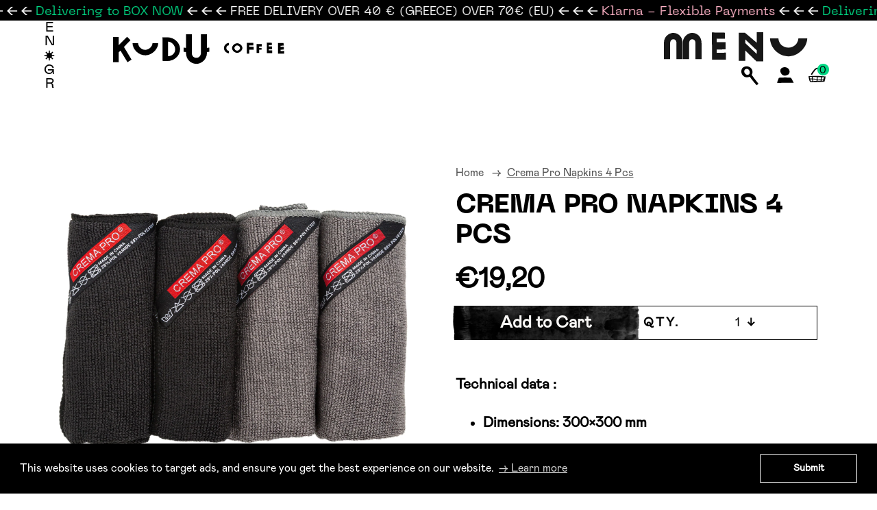

--- FILE ---
content_type: text/html; charset=utf-8
request_url: https://kudu.gr/products/crema-pro-napkings
body_size: 67223
content:
<!doctype html>
<html class="no-js supports-no-cookies" lang="en">
<head>

  <meta http-equiv="Content-Type" content="text/html; charset=utf-8" />
  <meta http-equiv="X-UA-Compatible" content="IE=edge">
  <meta name="viewport" content="width=device-width,initial-scale=1">
  <meta name="theme-color" content="#c4cdd5">
  <link rel="canonical" href="https://kudu.gr/products/crema-pro-napkings"><link rel="shortcut icon" href="//kudu.gr/cdn/shop/files/android-icon-192x192_32x32.png?v=1757585254" type="image/png"><title>Crema Pro Napkins 4 Pcs
&ndash; KUDU Coffee</title><meta name="description" content="Technical data : Dimensions: 300×300 mm Microfibre cleaning cloths 20% Polyamide, 80% polyester Perfect for cleaning a wide range of surfaces Brings out the shine on your coffee equipment They are really great on stainless steel or on chrome as well as on steam wands Do not leave any watermarks Box set contains 2 grey ">

   
  


<meta property="og:site_name" content="KUDU Coffee">
<meta property="og:url" content="https://kudu.gr/products/crema-pro-napkings">
<meta property="og:title" content="Crema Pro Napkins 4 Pcs">
<meta property="og:type" content="product">
<meta property="og:description" content="Technical data : Dimensions: 300×300 mm Microfibre cleaning cloths 20% Polyamide, 80% polyester Perfect for cleaning a wide range of surfaces Brings out the shine on your coffee equipment They are really great on stainless steel or on chrome as well as on steam wands Do not leave any watermarks Box set contains 2 grey "><meta property="product:availability" content="instock">
  <meta property="product:price:amount" content="19,20">
  <meta property="product:price:currency" content="EUR"><meta property="og:image" content="http://kudu.gr/cdn/shop/products/29A6120.jpg?v=1593159768">
      <meta property="og:image:secure_url" content="https://kudu.gr/cdn/shop/products/29A6120.jpg?v=1593159768">
      <meta property="og:image:width" content="2048">
      <meta property="og:image:height" content="2048">
      <meta property="og:image:alt" content="Crema Pro Napkins 4 Pcs"><meta property="og:image" content="http://kudu.gr/cdn/shop/products/11_alternative.jpg?v=1593159781">
      <meta property="og:image:secure_url" content="https://kudu.gr/cdn/shop/products/11_alternative.jpg?v=1593159781">
      <meta property="og:image:width" content="2048">
      <meta property="og:image:height" content="1757">
      <meta property="og:image:alt" content="Crema Pro Napkins 4 Pcs">

<meta name="twitter:site" content="@KUDUCoffeeRoast">
<meta name="twitter:card" content="summary_large_image">
<meta name="twitter:title" content="Crema Pro Napkins 4 Pcs">
<meta name="twitter:description" content="Technical data : Dimensions: 300×300 mm Microfibre cleaning cloths 20% Polyamide, 80% polyester Perfect for cleaning a wide range of surfaces Brings out the shine on your coffee equipment They are really great on stainless steel or on chrome as well as on steam wands Do not leave any watermarks Box set contains 2 grey ">

  <link type="text/css" href="//kudu.gr/cdn/shop/t/14/assets/kudu.scss.css?v=26914911841060890711764626482" rel="stylesheet"><link rel="stylesheet" type="text/css" href="//cdn.jsdelivr.net/npm/slick-carousel@1.8.1/slick/slick.css"/>
    <link rel="stylesheet" type="text/css" href="https://cdnjs.cloudflare.com/ajax/libs/slick-carousel/1.8.1/slick-theme.min.css"/>
  
   <!-- Microsoft Clarity -->
  <script type="text/javascript">
    (function(c,l,a,r,i,t,y){
        c[a]=c[a]||function(){(c[a].q=c[a].q||[]).push(arguments)};
        t=l.createElement(r);t.async=1;t.src="https://www.clarity.ms/tag/"+i;
        y=l.getElementsByTagName(r)[0];y.parentNode.insertBefore(t,y);
    })(window, document, "clarity", "script", "3xmoeup4nz");
</script>
  

  <script>
    document.documentElement.className = document.documentElement.className.replace('no-js', '');
    window.theme = {
      strings: {
        addToCart: "Add to Cart",
        soldOut: "Sold Out",
        unavailable: "Unavailable"
      },
      moneyFormat: "€{{amount_with_comma_separator}}"
    };
  </script>

  
<script src="https://code.jquery.com/jquery-3.4.1.min.js" integrity="sha256-CSXorXvZcTkaix6Yvo6HppcZGetbYMGWSFlBw8HfCJo=" crossorigin="anonymous"></script>

<script src="//kudu.gr/cdn/shop/t/14/assets/ls.bgset.min.js?v=49049473822890312461667385433"></script>
<script src="//kudu.gr/cdn/shop/t/14/assets/ls.rias.min.js?v=67236346035882790461667385431"></script>
<script src="//kudu.gr/cdn/shop/t/14/assets/lazysizes.min.js?v=52017726365333097691667385432" async=""></script>
<!--[if (gt IE 9)|!(IE)]><!--><script src="//kudu.gr/cdn/shop/t/14/assets/vendor.js?v=63465572612629405661667385431" defer="defer"></script><!--<![endif]-->
<!--[if lt IE 9]><script src="//kudu.gr/cdn/shop/t/14/assets/vendor.js?v=63465572612629405661667385431"></script><![endif]-->

<!--[if (gt IE 9)|!(IE)]><!--><script src="//kudu.gr/cdn/shop/t/14/assets/kudu.js?v=53536054039074268061767786511" defer="defer"></script><!--<![endif]-->
<!--[if lt IE 9]><script src="//kudu.gr/cdn/shop/t/14/assets/kudu.js?v=53536054039074268061767786511"></script><![endif]-->

<link rel="stylesheet" href="https://unpkg.com/swiper/swiper-bundle.min.css">
<script src="https://unpkg.com/swiper/swiper-bundle.min.js"></script>


  
  <script>window.performance && window.performance.mark && window.performance.mark('shopify.content_for_header.start');</script><meta name="google-site-verification" content="LNLRilQhCY0m7lkZmX9cFIXs7s8Gyx54LxKvonekLCQ">
<meta id="shopify-digital-wallet" name="shopify-digital-wallet" content="/35055534217/digital_wallets/dialog">
<meta name="shopify-checkout-api-token" content="e25a1b65aee8234ffc5c6853d3f5bb45">
<meta id="in-context-paypal-metadata" data-shop-id="35055534217" data-venmo-supported="false" data-environment="production" data-locale="en_US" data-paypal-v4="true" data-currency="EUR">
<link rel="alternate" hreflang="x-default" href="https://kudu.gr/products/crema-pro-napkings">
<link rel="alternate" hreflang="en" href="https://kudu.gr/products/crema-pro-napkings">
<link rel="alternate" hreflang="el" href="https://kudu.gr/el/products/crema-pro-napkings">
<link rel="alternate" type="application/json+oembed" href="https://kudu.gr/products/crema-pro-napkings.oembed">
<script async="async" src="/checkouts/internal/preloads.js?locale=en-GR"></script>
<link rel="preconnect" href="https://shop.app" crossorigin="anonymous">
<script async="async" src="https://shop.app/checkouts/internal/preloads.js?locale=en-GR&shop_id=35055534217" crossorigin="anonymous"></script>
<script id="apple-pay-shop-capabilities" type="application/json">{"shopId":35055534217,"countryCode":"GR","currencyCode":"EUR","merchantCapabilities":["supports3DS"],"merchantId":"gid:\/\/shopify\/Shop\/35055534217","merchantName":"KUDU Coffee","requiredBillingContactFields":["postalAddress","email","phone"],"requiredShippingContactFields":["postalAddress","email","phone"],"shippingType":"shipping","supportedNetworks":["visa","masterCard","amex"],"total":{"type":"pending","label":"KUDU Coffee","amount":"1.00"},"shopifyPaymentsEnabled":true,"supportsSubscriptions":true}</script>
<script id="shopify-features" type="application/json">{"accessToken":"e25a1b65aee8234ffc5c6853d3f5bb45","betas":["rich-media-storefront-analytics"],"domain":"kudu.gr","predictiveSearch":true,"shopId":35055534217,"locale":"en"}</script>
<script>var Shopify = Shopify || {};
Shopify.shop = "kuducoffee.myshopify.com";
Shopify.locale = "en";
Shopify.currency = {"active":"EUR","rate":"1.0"};
Shopify.country = "GR";
Shopify.theme = {"name":"kudu\/master","id":127888261257,"schema_name":"KUDU theme","schema_version":"1.0.0","theme_store_id":null,"role":"main"};
Shopify.theme.handle = "null";
Shopify.theme.style = {"id":null,"handle":null};
Shopify.cdnHost = "kudu.gr/cdn";
Shopify.routes = Shopify.routes || {};
Shopify.routes.root = "/";</script>
<script type="module">!function(o){(o.Shopify=o.Shopify||{}).modules=!0}(window);</script>
<script>!function(o){function n(){var o=[];function n(){o.push(Array.prototype.slice.apply(arguments))}return n.q=o,n}var t=o.Shopify=o.Shopify||{};t.loadFeatures=n(),t.autoloadFeatures=n()}(window);</script>
<script>
  window.ShopifyPay = window.ShopifyPay || {};
  window.ShopifyPay.apiHost = "shop.app\/pay";
  window.ShopifyPay.redirectState = null;
</script>
<script id="shop-js-analytics" type="application/json">{"pageType":"product"}</script>
<script defer="defer" async type="module" src="//kudu.gr/cdn/shopifycloud/shop-js/modules/v2/client.init-shop-cart-sync_BN7fPSNr.en.esm.js"></script>
<script defer="defer" async type="module" src="//kudu.gr/cdn/shopifycloud/shop-js/modules/v2/chunk.common_Cbph3Kss.esm.js"></script>
<script defer="defer" async type="module" src="//kudu.gr/cdn/shopifycloud/shop-js/modules/v2/chunk.modal_DKumMAJ1.esm.js"></script>
<script type="module">
  await import("//kudu.gr/cdn/shopifycloud/shop-js/modules/v2/client.init-shop-cart-sync_BN7fPSNr.en.esm.js");
await import("//kudu.gr/cdn/shopifycloud/shop-js/modules/v2/chunk.common_Cbph3Kss.esm.js");
await import("//kudu.gr/cdn/shopifycloud/shop-js/modules/v2/chunk.modal_DKumMAJ1.esm.js");

  window.Shopify.SignInWithShop?.initShopCartSync?.({"fedCMEnabled":true,"windoidEnabled":true});

</script>
<script>
  window.Shopify = window.Shopify || {};
  if (!window.Shopify.featureAssets) window.Shopify.featureAssets = {};
  window.Shopify.featureAssets['shop-js'] = {"shop-cart-sync":["modules/v2/client.shop-cart-sync_CJVUk8Jm.en.esm.js","modules/v2/chunk.common_Cbph3Kss.esm.js","modules/v2/chunk.modal_DKumMAJ1.esm.js"],"init-fed-cm":["modules/v2/client.init-fed-cm_7Fvt41F4.en.esm.js","modules/v2/chunk.common_Cbph3Kss.esm.js","modules/v2/chunk.modal_DKumMAJ1.esm.js"],"init-shop-email-lookup-coordinator":["modules/v2/client.init-shop-email-lookup-coordinator_Cc088_bR.en.esm.js","modules/v2/chunk.common_Cbph3Kss.esm.js","modules/v2/chunk.modal_DKumMAJ1.esm.js"],"init-windoid":["modules/v2/client.init-windoid_hPopwJRj.en.esm.js","modules/v2/chunk.common_Cbph3Kss.esm.js","modules/v2/chunk.modal_DKumMAJ1.esm.js"],"shop-button":["modules/v2/client.shop-button_B0jaPSNF.en.esm.js","modules/v2/chunk.common_Cbph3Kss.esm.js","modules/v2/chunk.modal_DKumMAJ1.esm.js"],"shop-cash-offers":["modules/v2/client.shop-cash-offers_DPIskqss.en.esm.js","modules/v2/chunk.common_Cbph3Kss.esm.js","modules/v2/chunk.modal_DKumMAJ1.esm.js"],"shop-toast-manager":["modules/v2/client.shop-toast-manager_CK7RT69O.en.esm.js","modules/v2/chunk.common_Cbph3Kss.esm.js","modules/v2/chunk.modal_DKumMAJ1.esm.js"],"init-shop-cart-sync":["modules/v2/client.init-shop-cart-sync_BN7fPSNr.en.esm.js","modules/v2/chunk.common_Cbph3Kss.esm.js","modules/v2/chunk.modal_DKumMAJ1.esm.js"],"init-customer-accounts-sign-up":["modules/v2/client.init-customer-accounts-sign-up_CfPf4CXf.en.esm.js","modules/v2/client.shop-login-button_DeIztwXF.en.esm.js","modules/v2/chunk.common_Cbph3Kss.esm.js","modules/v2/chunk.modal_DKumMAJ1.esm.js"],"pay-button":["modules/v2/client.pay-button_CgIwFSYN.en.esm.js","modules/v2/chunk.common_Cbph3Kss.esm.js","modules/v2/chunk.modal_DKumMAJ1.esm.js"],"init-customer-accounts":["modules/v2/client.init-customer-accounts_DQ3x16JI.en.esm.js","modules/v2/client.shop-login-button_DeIztwXF.en.esm.js","modules/v2/chunk.common_Cbph3Kss.esm.js","modules/v2/chunk.modal_DKumMAJ1.esm.js"],"avatar":["modules/v2/client.avatar_BTnouDA3.en.esm.js"],"init-shop-for-new-customer-accounts":["modules/v2/client.init-shop-for-new-customer-accounts_CsZy_esa.en.esm.js","modules/v2/client.shop-login-button_DeIztwXF.en.esm.js","modules/v2/chunk.common_Cbph3Kss.esm.js","modules/v2/chunk.modal_DKumMAJ1.esm.js"],"shop-follow-button":["modules/v2/client.shop-follow-button_BRMJjgGd.en.esm.js","modules/v2/chunk.common_Cbph3Kss.esm.js","modules/v2/chunk.modal_DKumMAJ1.esm.js"],"checkout-modal":["modules/v2/client.checkout-modal_B9Drz_yf.en.esm.js","modules/v2/chunk.common_Cbph3Kss.esm.js","modules/v2/chunk.modal_DKumMAJ1.esm.js"],"shop-login-button":["modules/v2/client.shop-login-button_DeIztwXF.en.esm.js","modules/v2/chunk.common_Cbph3Kss.esm.js","modules/v2/chunk.modal_DKumMAJ1.esm.js"],"lead-capture":["modules/v2/client.lead-capture_DXYzFM3R.en.esm.js","modules/v2/chunk.common_Cbph3Kss.esm.js","modules/v2/chunk.modal_DKumMAJ1.esm.js"],"shop-login":["modules/v2/client.shop-login_CA5pJqmO.en.esm.js","modules/v2/chunk.common_Cbph3Kss.esm.js","modules/v2/chunk.modal_DKumMAJ1.esm.js"],"payment-terms":["modules/v2/client.payment-terms_BxzfvcZJ.en.esm.js","modules/v2/chunk.common_Cbph3Kss.esm.js","modules/v2/chunk.modal_DKumMAJ1.esm.js"]};
</script>
<script>(function() {
  var isLoaded = false;
  function asyncLoad() {
    if (isLoaded) return;
    isLoaded = true;
    var urls = ["https:\/\/shoparty.metrilo.com\/api\/v1\/j\/7cda87bd6bd05b14.js?version=54588eff92d25c731304c9c891fdeabad4eae71b\u0026shop=kuducoffee.myshopify.com","https:\/\/cdn-app.sealsubscriptions.com\/shopify\/public\/js\/sealsubscriptions.js?shop=kuducoffee.myshopify.com","https:\/\/cdn.shopify.com\/s\/files\/1\/0350\/5553\/4217\/t\/13\/assets\/subscribe-it.js?v=1667251905\u0026shop=kuducoffee.myshopify.com","https:\/\/d217z8zw4dqir.cloudfront.net\/script_tags\/loop_snippets?shop=kuducoffee.myshopify.com","https:\/\/s3.eu-west-1.amazonaws.com\/production-klarna-il-shopify-osm\/a6c5e37d3b587ca7438f15aa90b429b47085a035\/kuducoffee.myshopify.com-1708633690139.js?shop=kuducoffee.myshopify.com","https:\/\/script.pop-convert.com\/new-micro\/production.pc.min.js?unique_id=kuducoffee.myshopify.com\u0026shop=kuducoffee.myshopify.com","https:\/\/cdn.s3.pop-convert.com\/pcjs.production.min.js?unique_id=kuducoffee.myshopify.com\u0026shop=kuducoffee.myshopify.com"];
    for (var i = 0; i < urls.length; i++) {
      var s = document.createElement('script');
      s.type = 'text/javascript';
      s.async = true;
      s.src = urls[i];
      var x = document.getElementsByTagName('script')[0];
      x.parentNode.insertBefore(s, x);
    }
  };
  if(window.attachEvent) {
    window.attachEvent('onload', asyncLoad);
  } else {
    window.addEventListener('load', asyncLoad, false);
  }
})();</script>
<script id="__st">var __st={"a":35055534217,"offset":7200,"reqid":"8a71f1c1-743a-42f0-95a7-6d480eb999dc-1769899526","pageurl":"kudu.gr\/products\/crema-pro-napkings","u":"81208012bca3","p":"product","rtyp":"product","rid":5072230088841};</script>
<script>window.ShopifyPaypalV4VisibilityTracking = true;</script>
<script id="form-persister">!function(){'use strict';const t='contact',e='new_comment',n=[[t,t],['blogs',e],['comments',e],[t,'customer']],o='password',r='form_key',c=['recaptcha-v3-token','g-recaptcha-response','h-captcha-response',o],s=()=>{try{return window.sessionStorage}catch{return}},i='__shopify_v',u=t=>t.elements[r],a=function(){const t=[...n].map((([t,e])=>`form[action*='/${t}']:not([data-nocaptcha='true']) input[name='form_type'][value='${e}']`)).join(',');var e;return e=t,()=>e?[...document.querySelectorAll(e)].map((t=>t.form)):[]}();function m(t){const e=u(t);a().includes(t)&&(!e||!e.value)&&function(t){try{if(!s())return;!function(t){const e=s();if(!e)return;const n=u(t);if(!n)return;const o=n.value;o&&e.removeItem(o)}(t);const e=Array.from(Array(32),(()=>Math.random().toString(36)[2])).join('');!function(t,e){u(t)||t.append(Object.assign(document.createElement('input'),{type:'hidden',name:r})),t.elements[r].value=e}(t,e),function(t,e){const n=s();if(!n)return;const r=[...t.querySelectorAll(`input[type='${o}']`)].map((({name:t})=>t)),u=[...c,...r],a={};for(const[o,c]of new FormData(t).entries())u.includes(o)||(a[o]=c);n.setItem(e,JSON.stringify({[i]:1,action:t.action,data:a}))}(t,e)}catch(e){console.error('failed to persist form',e)}}(t)}const f=t=>{if('true'===t.dataset.persistBound)return;const e=function(t,e){const n=function(t){return'function'==typeof t.submit?t.submit:HTMLFormElement.prototype.submit}(t).bind(t);return function(){let t;return()=>{t||(t=!0,(()=>{try{e(),n()}catch(t){(t=>{console.error('form submit failed',t)})(t)}})(),setTimeout((()=>t=!1),250))}}()}(t,(()=>{m(t)}));!function(t,e){if('function'==typeof t.submit&&'function'==typeof e)try{t.submit=e}catch{}}(t,e),t.addEventListener('submit',(t=>{t.preventDefault(),e()})),t.dataset.persistBound='true'};!function(){function t(t){const e=(t=>{const e=t.target;return e instanceof HTMLFormElement?e:e&&e.form})(t);e&&m(e)}document.addEventListener('submit',t),document.addEventListener('DOMContentLoaded',(()=>{const e=a();for(const t of e)f(t);var n;n=document.body,new window.MutationObserver((t=>{for(const e of t)if('childList'===e.type&&e.addedNodes.length)for(const t of e.addedNodes)1===t.nodeType&&'FORM'===t.tagName&&a().includes(t)&&f(t)})).observe(n,{childList:!0,subtree:!0,attributes:!1}),document.removeEventListener('submit',t)}))}()}();</script>
<script integrity="sha256-4kQ18oKyAcykRKYeNunJcIwy7WH5gtpwJnB7kiuLZ1E=" data-source-attribution="shopify.loadfeatures" defer="defer" src="//kudu.gr/cdn/shopifycloud/storefront/assets/storefront/load_feature-a0a9edcb.js" crossorigin="anonymous"></script>
<script crossorigin="anonymous" defer="defer" src="//kudu.gr/cdn/shopifycloud/storefront/assets/shopify_pay/storefront-65b4c6d7.js?v=20250812"></script>
<script data-source-attribution="shopify.dynamic_checkout.dynamic.init">var Shopify=Shopify||{};Shopify.PaymentButton=Shopify.PaymentButton||{isStorefrontPortableWallets:!0,init:function(){window.Shopify.PaymentButton.init=function(){};var t=document.createElement("script");t.src="https://kudu.gr/cdn/shopifycloud/portable-wallets/latest/portable-wallets.en.js",t.type="module",document.head.appendChild(t)}};
</script>
<script data-source-attribution="shopify.dynamic_checkout.buyer_consent">
  function portableWalletsHideBuyerConsent(e){var t=document.getElementById("shopify-buyer-consent"),n=document.getElementById("shopify-subscription-policy-button");t&&n&&(t.classList.add("hidden"),t.setAttribute("aria-hidden","true"),n.removeEventListener("click",e))}function portableWalletsShowBuyerConsent(e){var t=document.getElementById("shopify-buyer-consent"),n=document.getElementById("shopify-subscription-policy-button");t&&n&&(t.classList.remove("hidden"),t.removeAttribute("aria-hidden"),n.addEventListener("click",e))}window.Shopify?.PaymentButton&&(window.Shopify.PaymentButton.hideBuyerConsent=portableWalletsHideBuyerConsent,window.Shopify.PaymentButton.showBuyerConsent=portableWalletsShowBuyerConsent);
</script>
<script data-source-attribution="shopify.dynamic_checkout.cart.bootstrap">document.addEventListener("DOMContentLoaded",(function(){function t(){return document.querySelector("shopify-accelerated-checkout-cart, shopify-accelerated-checkout")}if(t())Shopify.PaymentButton.init();else{new MutationObserver((function(e,n){t()&&(Shopify.PaymentButton.init(),n.disconnect())})).observe(document.body,{childList:!0,subtree:!0})}}));
</script>
<link id="shopify-accelerated-checkout-styles" rel="stylesheet" media="screen" href="https://kudu.gr/cdn/shopifycloud/portable-wallets/latest/accelerated-checkout-backwards-compat.css" crossorigin="anonymous">
<style id="shopify-accelerated-checkout-cart">
        #shopify-buyer-consent {
  margin-top: 1em;
  display: inline-block;
  width: 100%;
}

#shopify-buyer-consent.hidden {
  display: none;
}

#shopify-subscription-policy-button {
  background: none;
  border: none;
  padding: 0;
  text-decoration: underline;
  font-size: inherit;
  cursor: pointer;
}

#shopify-subscription-policy-button::before {
  box-shadow: none;
}

      </style>
<link rel="stylesheet" media="screen" href="//kudu.gr/cdn/shop/t/14/compiled_assets/styles.css?v=28383">
<script>window.performance && window.performance.mark && window.performance.mark('shopify.content_for_header.end');</script>
  
  <style>
    #MainContent{ margin-top: 10%; }
    
    @media (max-width:1366px) {
     	#MainContent{ margin-top: 15%; } 
    }
    
    @media (max-width: 767px ) {
     	#MainContent{ margin-top: 30%; } 
    }
    
   
  </style> 
  

  <script type="text/javascript" id="loop-subscription-script" src="//kudu.gr/cdn/shop/t/14/assets/loop-widget.js?v=94175572023960237591679585328"></script>
  <style class="loop-style">
    .loop-hidden {
  display: none !important;
}
.loop-full-width {
  width: 100% !important;
}
.loop-subscription-container {
  display: flex;
  flex-direction: column;
}
.loop-selling-plan-fieldset {
  padding: 0;
  margin: 15px 0;
  flex-basis: 100%;
  border-width: 0;
  border-style: solid !important;
  border-color: black !important;
  border-image: initial;
  border-radius: 0 !important;
  border: 2px solid #000 !important;
  overflow: hidden !important;
  font-family: "Mabry Pro", sans-serif;
}
.loop-selling-plan-fieldset-legend {
  display: none;
}
.loop-one-time-purchase-option-position {
  display: flex !important;
}
.loop-purchase-options-label {
  width: auto !important;
  flex: 2;
  padding: 0 !important;
  margin: 0 !important;
  font-size: 1.1em !important;
  line-height: 1.1em !important;
  font-family: "Mabry Pro", sans-serif;

}
.loop-one-time-purchase-option {
  display: flex;
  align-items: center;
  width: 100% !important;
  padding: 1.1em !important;
}
.loop-one-time-purchase-option-radio {
  width: 1.2rem !important;
  height: 1.2rem !important;
  min-height: 1.2rem !important;
  position: initial !important;
  appearance: auto !important;
  line-height: 1.2rem !important;
  margin: 0 1rem 0 0 !important;
  padding: 0 !important;
}
.loop-one-time-purchase-option-label {
  width: auto !important;
  line-height: 1.2em !important;
  font-size: 1em !important;
  font-weight: 600 !important;
  flex: 2;
  padding: 0 !important;
  margin: 0 !important;
}
.loop-one-time-purchase-option-price-container {
  text-align: right;
  flex: 1;
}
.loop-one-time-purchase-option-price-amount {
  line-height: 1.2em !important;
  font-size: 1em !important;
}

.loop-one-time-purchase-option-price-quantity {
  line-height: 1em !important;
  font-size: 0.8em !important;
  opacity: 0.8;
}

.loop-selling-plan-allocation {
  display: flex !important;
}

.loop-subscription-group {
  display: flex;
  align-items: center;
  flex-wrap: wrap;
  padding: 1.1em !important;
}
.loop-subscription-group-border-top {
  border-top: 1px solid #c3cfd9 !important;
}

.loop-subscription-group-border-bottom {
  border-bottom: 1px solid #c3cfd9 !important;
}
.loop-subscription-group-radio {
  width: 1.2rem !important;
  height: 1.2rem !important;
  min-height: 1.2rem !important;
  line-height: 1.2rem;
  position: initial !important;
  appearance: auto !important;
  margin: 0 1rem 0 0 !important;
  padding: 0 !important;
}
.loop-subscription-group-text {
  display: flex;
  flex-wrap: wrap;
  flex: 3;
  align-items: center;
}

.loop-subscription-group-label {
  width: auto !important;
  padding: 0;
  margin: 0 1em 0 0;
  line-height: 1.2em !important;
  font-size: 1em !important;
  font-weight: 600 !important;
  display: flex;
  align-items: center;
}
.loop-subscription-group-discount-badge {
  border-radius: 50px;
  padding: 0.3em 0.8em;
  background: #53cf54;
  display: flex;
  justify-content: center;
  width: max-content;
  line-height: 1.2em;
  font-size: 1em;
}

.loop-subscription-group-price-container {
  text-align: right;
  flex: 1;
}

.loop-subscription-group-price-amount {
  line-height: 1.2em !important;
  font-size: 1em !important;
}

.loop-subscription-group-price-quantity {
  line-height: 1em !important;
  font-size: 0.8em !important;
  opacity: 0.8;
}

.loop-subscription-group-selling-plans-container {
  display: flex;
  flex-wrap: wrap;
  align-items: center;
  width: 100% !important;
  margin-top: 0.5em;
  margin-left: 2.2rem;
}

.loop-selling-plan-selector-label {
  width: auto !important;
  padding: 0;
  margin: 0.5em 0 0.5em 0;
  line-height: 1.2em;
  font-size: 1em;
}

.loop-selling-plan-selector {
  width: auto !important;
  display: block !important;
  border-color: #000 !important;
  border-width: 1px !important;
  margin: 6px 0 0 12px !important;
  padding: 0.5em 2.5em 0.5em 0.7em !important;
  border-radius: 0 !important;
  font-size: 1em !important;
  background-image: linear-gradient(45deg, transparent 50%, gray 50%),
    linear-gradient(135deg, gray 50%, transparent 50%),
    linear-gradient(to right, #ccc, #ccc);
  background-position: calc(100% - 20px) calc(1em), calc(100% - 15px) calc(1em),
    calc(100% - 2.5em) 0.5em;
  background-size: 5px 5px, 5px 5px, 0px 1.5em;
  background-repeat: no-repeat;
  -webkit-box-sizing: border-box;
  -moz-box-sizing: border-box;
  box-sizing: border-box;
  -webkit-appearance: none;
  -moz-appearance: none;
  letter-spacing: 0 !important;
}

.loop-selling-plan-selector:focus {
  background-image: linear-gradient(45deg, transparent 50%, gray 50%),
    linear-gradient(135deg, gray 50%, transparent 50%),
    linear-gradient(to right, #ccc, #ccc);
  background-position: calc(100% - 20px) calc(1em), calc(100% - 15px) calc(1em),
    calc(100% - 2.5em) 0.5em;
  background-size: 5px 5px, 5px 5px, 0px 1.5em;
  background-repeat: no-repeat;
  border-color: green;
  outline: 0;
  padding: 0.5em 2.5em 0.5em 0.7em !important;
}

.loop-selling-plan-selector:-moz-focusring {
  color: transparent;
  text-shadow: 0 0 0 #000;
}

.loop-selling-plan-selector-option {
  display: flex;
  align-items: center;
}

.loop-selling-plan-selector-description {
  width: 100%;
  font-size: 0.9em !important;
  line-height: normal !important;
  margin: 0 !important;
  padding: 0 !important;
  opacity: 0.8;
}

.loop-subscription-group-radio:not(:checked)
  ~ .loop-subscription-group-selling-plans-container {
  display: none !important;
}

.loop-selling-plan-selector:focus-visible {
  outline: none !important;
  outline-offset: 0.3rem;
  box-shadow: none !important;
}

.loop-price-container {
  display: flex;
  align-items: center;
  flex-direction: column;
}
.loop-price-section {
  width: 100%;
  display: flex;
  flex-direction: row;
}
.loop-price-section-subscription-banner {
  display: flex;
  align-items: center;
  font-size: 12px;
  padding: 0px 5px;
  border: 1px solid;
  border-radius: 5px;
  line-height: 11px;
  margin-left: 8px;
}

.loop-final-price {
}

.loop-compare-price {
  text-decoration: line-through;
  opacity: 0.5;
}
.loop-price-sub-text {
  font-size: 11px;
}

.loop-dot {
  height: 4px;
  width: 4px;
  background-color: #000;
  border-radius: 50%;
  display: inline-block;
  margin: 0 10px;
}

.loop-display-none {
  display: none !important;
}

.loop-display-none-by-variant {
  display: none !important;
}

.loop-left-margin-0 {
  margin-left: 0 !important;
}

.loop-tooltip {
  position: relative;
  display: flex;
  align-items: center;
  width: fit-content;
  padding-bottom: 1em;
  margin-top: -10px;
}

.loop-tooltip-label {
  display: flex;
  cursor: pointer;
}
.loop-tooltip-image {
  height: 18px;
  width: 18px;
  margin-right: 10px;
  display: flex;
  align-items: center;
}

.loop-tooltip .loop-tooltiptext {
  visibility: hidden;
  width: 300px;
  min-width: 100%;
  background-color: #081d33;
  color: #fff;
  text-align: left;
  border-radius: 6px;
  padding: 15px;
  margin-top: -10px;

  position: absolute;
  z-index: 1;
  top: 100%;
  left: 0%;
}

.loop-tooltip:hover .loop-tooltiptext {
  visibility: visible;
}

.loop-tooltip-description {
  margin: 0 !important;
  padding: 0 !important;
  font-size: 1em;
}

.loop-container-arrow {
  height: 16px;
  width: 16px;
  background-color: #081d33;
  position: absolute;
}

.loop-container-arrow--tl {
  left: 32px;
  top: 0px;
  border-left: 1px solid rgba(0, 0, 0, 0.3);
  border-top: 1px solid rgba(0, 0, 0, 0.3);
  transform: translate(50%, -50%) rotate(45deg);
}

  </style>

  <!-- Google Tag Manager -->
  <script>(function(w,d,s,l,i){w[l]=w[l]||[];w[l].push({'gtm.start':
  new Date().getTime(),event:'gtm.js'});var f=d.getElementsByTagName(s)[0],
  j=d.createElement(s),dl=l!='dataLayer'?'&l='+l:'';j.async=true;j.src=
  'https://www.googletagmanager.com/gtm.js?id='+i+dl;f.parentNode.insertBefore(j,f);
  })(window,document,'script','dataLayer','GTM-WP552X4');</script>
  <!-- End Google Tag Manager -->
  
<link href="https://monorail-edge.shopifysvc.com" rel="dns-prefetch">
<script>(function(){if ("sendBeacon" in navigator && "performance" in window) {try {var session_token_from_headers = performance.getEntriesByType('navigation')[0].serverTiming.find(x => x.name == '_s').description;} catch {var session_token_from_headers = undefined;}var session_cookie_matches = document.cookie.match(/_shopify_s=([^;]*)/);var session_token_from_cookie = session_cookie_matches && session_cookie_matches.length === 2 ? session_cookie_matches[1] : "";var session_token = session_token_from_headers || session_token_from_cookie || "";function handle_abandonment_event(e) {var entries = performance.getEntries().filter(function(entry) {return /monorail-edge.shopifysvc.com/.test(entry.name);});if (!window.abandonment_tracked && entries.length === 0) {window.abandonment_tracked = true;var currentMs = Date.now();var navigation_start = performance.timing.navigationStart;var payload = {shop_id: 35055534217,url: window.location.href,navigation_start,duration: currentMs - navigation_start,session_token,page_type: "product"};window.navigator.sendBeacon("https://monorail-edge.shopifysvc.com/v1/produce", JSON.stringify({schema_id: "online_store_buyer_site_abandonment/1.1",payload: payload,metadata: {event_created_at_ms: currentMs,event_sent_at_ms: currentMs}}));}}window.addEventListener('pagehide', handle_abandonment_event);}}());</script>
<script id="web-pixels-manager-setup">(function e(e,d,r,n,o){if(void 0===o&&(o={}),!Boolean(null===(a=null===(i=window.Shopify)||void 0===i?void 0:i.analytics)||void 0===a?void 0:a.replayQueue)){var i,a;window.Shopify=window.Shopify||{};var t=window.Shopify;t.analytics=t.analytics||{};var s=t.analytics;s.replayQueue=[],s.publish=function(e,d,r){return s.replayQueue.push([e,d,r]),!0};try{self.performance.mark("wpm:start")}catch(e){}var l=function(){var e={modern:/Edge?\/(1{2}[4-9]|1[2-9]\d|[2-9]\d{2}|\d{4,})\.\d+(\.\d+|)|Firefox\/(1{2}[4-9]|1[2-9]\d|[2-9]\d{2}|\d{4,})\.\d+(\.\d+|)|Chrom(ium|e)\/(9{2}|\d{3,})\.\d+(\.\d+|)|(Maci|X1{2}).+ Version\/(15\.\d+|(1[6-9]|[2-9]\d|\d{3,})\.\d+)([,.]\d+|)( \(\w+\)|)( Mobile\/\w+|) Safari\/|Chrome.+OPR\/(9{2}|\d{3,})\.\d+\.\d+|(CPU[ +]OS|iPhone[ +]OS|CPU[ +]iPhone|CPU IPhone OS|CPU iPad OS)[ +]+(15[._]\d+|(1[6-9]|[2-9]\d|\d{3,})[._]\d+)([._]\d+|)|Android:?[ /-](13[3-9]|1[4-9]\d|[2-9]\d{2}|\d{4,})(\.\d+|)(\.\d+|)|Android.+Firefox\/(13[5-9]|1[4-9]\d|[2-9]\d{2}|\d{4,})\.\d+(\.\d+|)|Android.+Chrom(ium|e)\/(13[3-9]|1[4-9]\d|[2-9]\d{2}|\d{4,})\.\d+(\.\d+|)|SamsungBrowser\/([2-9]\d|\d{3,})\.\d+/,legacy:/Edge?\/(1[6-9]|[2-9]\d|\d{3,})\.\d+(\.\d+|)|Firefox\/(5[4-9]|[6-9]\d|\d{3,})\.\d+(\.\d+|)|Chrom(ium|e)\/(5[1-9]|[6-9]\d|\d{3,})\.\d+(\.\d+|)([\d.]+$|.*Safari\/(?![\d.]+ Edge\/[\d.]+$))|(Maci|X1{2}).+ Version\/(10\.\d+|(1[1-9]|[2-9]\d|\d{3,})\.\d+)([,.]\d+|)( \(\w+\)|)( Mobile\/\w+|) Safari\/|Chrome.+OPR\/(3[89]|[4-9]\d|\d{3,})\.\d+\.\d+|(CPU[ +]OS|iPhone[ +]OS|CPU[ +]iPhone|CPU IPhone OS|CPU iPad OS)[ +]+(10[._]\d+|(1[1-9]|[2-9]\d|\d{3,})[._]\d+)([._]\d+|)|Android:?[ /-](13[3-9]|1[4-9]\d|[2-9]\d{2}|\d{4,})(\.\d+|)(\.\d+|)|Mobile Safari.+OPR\/([89]\d|\d{3,})\.\d+\.\d+|Android.+Firefox\/(13[5-9]|1[4-9]\d|[2-9]\d{2}|\d{4,})\.\d+(\.\d+|)|Android.+Chrom(ium|e)\/(13[3-9]|1[4-9]\d|[2-9]\d{2}|\d{4,})\.\d+(\.\d+|)|Android.+(UC? ?Browser|UCWEB|U3)[ /]?(15\.([5-9]|\d{2,})|(1[6-9]|[2-9]\d|\d{3,})\.\d+)\.\d+|SamsungBrowser\/(5\.\d+|([6-9]|\d{2,})\.\d+)|Android.+MQ{2}Browser\/(14(\.(9|\d{2,})|)|(1[5-9]|[2-9]\d|\d{3,})(\.\d+|))(\.\d+|)|K[Aa][Ii]OS\/(3\.\d+|([4-9]|\d{2,})\.\d+)(\.\d+|)/},d=e.modern,r=e.legacy,n=navigator.userAgent;return n.match(d)?"modern":n.match(r)?"legacy":"unknown"}(),u="modern"===l?"modern":"legacy",c=(null!=n?n:{modern:"",legacy:""})[u],f=function(e){return[e.baseUrl,"/wpm","/b",e.hashVersion,"modern"===e.buildTarget?"m":"l",".js"].join("")}({baseUrl:d,hashVersion:r,buildTarget:u}),m=function(e){var d=e.version,r=e.bundleTarget,n=e.surface,o=e.pageUrl,i=e.monorailEndpoint;return{emit:function(e){var a=e.status,t=e.errorMsg,s=(new Date).getTime(),l=JSON.stringify({metadata:{event_sent_at_ms:s},events:[{schema_id:"web_pixels_manager_load/3.1",payload:{version:d,bundle_target:r,page_url:o,status:a,surface:n,error_msg:t},metadata:{event_created_at_ms:s}}]});if(!i)return console&&console.warn&&console.warn("[Web Pixels Manager] No Monorail endpoint provided, skipping logging."),!1;try{return self.navigator.sendBeacon.bind(self.navigator)(i,l)}catch(e){}var u=new XMLHttpRequest;try{return u.open("POST",i,!0),u.setRequestHeader("Content-Type","text/plain"),u.send(l),!0}catch(e){return console&&console.warn&&console.warn("[Web Pixels Manager] Got an unhandled error while logging to Monorail."),!1}}}}({version:r,bundleTarget:l,surface:e.surface,pageUrl:self.location.href,monorailEndpoint:e.monorailEndpoint});try{o.browserTarget=l,function(e){var d=e.src,r=e.async,n=void 0===r||r,o=e.onload,i=e.onerror,a=e.sri,t=e.scriptDataAttributes,s=void 0===t?{}:t,l=document.createElement("script"),u=document.querySelector("head"),c=document.querySelector("body");if(l.async=n,l.src=d,a&&(l.integrity=a,l.crossOrigin="anonymous"),s)for(var f in s)if(Object.prototype.hasOwnProperty.call(s,f))try{l.dataset[f]=s[f]}catch(e){}if(o&&l.addEventListener("load",o),i&&l.addEventListener("error",i),u)u.appendChild(l);else{if(!c)throw new Error("Did not find a head or body element to append the script");c.appendChild(l)}}({src:f,async:!0,onload:function(){if(!function(){var e,d;return Boolean(null===(d=null===(e=window.Shopify)||void 0===e?void 0:e.analytics)||void 0===d?void 0:d.initialized)}()){var d=window.webPixelsManager.init(e)||void 0;if(d){var r=window.Shopify.analytics;r.replayQueue.forEach((function(e){var r=e[0],n=e[1],o=e[2];d.publishCustomEvent(r,n,o)})),r.replayQueue=[],r.publish=d.publishCustomEvent,r.visitor=d.visitor,r.initialized=!0}}},onerror:function(){return m.emit({status:"failed",errorMsg:"".concat(f," has failed to load")})},sri:function(e){var d=/^sha384-[A-Za-z0-9+/=]+$/;return"string"==typeof e&&d.test(e)}(c)?c:"",scriptDataAttributes:o}),m.emit({status:"loading"})}catch(e){m.emit({status:"failed",errorMsg:(null==e?void 0:e.message)||"Unknown error"})}}})({shopId: 35055534217,storefrontBaseUrl: "https://kudu.gr",extensionsBaseUrl: "https://extensions.shopifycdn.com/cdn/shopifycloud/web-pixels-manager",monorailEndpoint: "https://monorail-edge.shopifysvc.com/unstable/produce_batch",surface: "storefront-renderer",enabledBetaFlags: ["2dca8a86"],webPixelsConfigList: [{"id":"2996175189","configuration":"{\"pixelCode\":\"C96NM2O6F3IE8B528ND0\"}","eventPayloadVersion":"v1","runtimeContext":"STRICT","scriptVersion":"22e92c2ad45662f435e4801458fb78cc","type":"APP","apiClientId":4383523,"privacyPurposes":["ANALYTICS","MARKETING","SALE_OF_DATA"],"dataSharingAdjustments":{"protectedCustomerApprovalScopes":["read_customer_address","read_customer_email","read_customer_name","read_customer_personal_data","read_customer_phone"]}},{"id":"1067647317","configuration":"{\"config\":\"{\\\"pixel_id\\\":\\\"G-QKGTMSFNSX\\\",\\\"target_country\\\":\\\"GR\\\",\\\"gtag_events\\\":[{\\\"type\\\":\\\"begin_checkout\\\",\\\"action_label\\\":[\\\"G-QKGTMSFNSX\\\",\\\"AW-659141139\\\/FwvQCMKv66MDEJPkproC\\\"]},{\\\"type\\\":\\\"search\\\",\\\"action_label\\\":[\\\"G-QKGTMSFNSX\\\",\\\"AW-659141139\\\/y0NqCMWv66MDEJPkproC\\\"]},{\\\"type\\\":\\\"view_item\\\",\\\"action_label\\\":[\\\"G-QKGTMSFNSX\\\",\\\"AW-659141139\\\/MNwvCLyv66MDEJPkproC\\\",\\\"MC-P6W92N5MTJ\\\"]},{\\\"type\\\":\\\"purchase\\\",\\\"action_label\\\":[\\\"G-QKGTMSFNSX\\\",\\\"AW-659141139\\\/iWtFCOur66MDEJPkproC\\\",\\\"MC-P6W92N5MTJ\\\"]},{\\\"type\\\":\\\"page_view\\\",\\\"action_label\\\":[\\\"G-QKGTMSFNSX\\\",\\\"AW-659141139\\\/k5ryCOir66MDEJPkproC\\\",\\\"MC-P6W92N5MTJ\\\"]},{\\\"type\\\":\\\"add_payment_info\\\",\\\"action_label\\\":[\\\"G-QKGTMSFNSX\\\",\\\"AW-659141139\\\/7xzUCMiv66MDEJPkproC\\\"]},{\\\"type\\\":\\\"add_to_cart\\\",\\\"action_label\\\":[\\\"G-QKGTMSFNSX\\\",\\\"AW-659141139\\\/ghAtCL-v66MDEJPkproC\\\"]}],\\\"enable_monitoring_mode\\\":false}\"}","eventPayloadVersion":"v1","runtimeContext":"OPEN","scriptVersion":"b2a88bafab3e21179ed38636efcd8a93","type":"APP","apiClientId":1780363,"privacyPurposes":[],"dataSharingAdjustments":{"protectedCustomerApprovalScopes":["read_customer_address","read_customer_email","read_customer_name","read_customer_personal_data","read_customer_phone"]}},{"id":"387678549","configuration":"{\"pixel_id\":\"729925744232169\",\"pixel_type\":\"facebook_pixel\",\"metaapp_system_user_token\":\"-\"}","eventPayloadVersion":"v1","runtimeContext":"OPEN","scriptVersion":"ca16bc87fe92b6042fbaa3acc2fbdaa6","type":"APP","apiClientId":2329312,"privacyPurposes":["ANALYTICS","MARKETING","SALE_OF_DATA"],"dataSharingAdjustments":{"protectedCustomerApprovalScopes":["read_customer_address","read_customer_email","read_customer_name","read_customer_personal_data","read_customer_phone"]}},{"id":"175800661","eventPayloadVersion":"v1","runtimeContext":"LAX","scriptVersion":"1","type":"CUSTOM","privacyPurposes":["ANALYTICS"],"name":"Google Analytics tag (migrated)"},{"id":"shopify-app-pixel","configuration":"{}","eventPayloadVersion":"v1","runtimeContext":"STRICT","scriptVersion":"0450","apiClientId":"shopify-pixel","type":"APP","privacyPurposes":["ANALYTICS","MARKETING"]},{"id":"shopify-custom-pixel","eventPayloadVersion":"v1","runtimeContext":"LAX","scriptVersion":"0450","apiClientId":"shopify-pixel","type":"CUSTOM","privacyPurposes":["ANALYTICS","MARKETING"]}],isMerchantRequest: false,initData: {"shop":{"name":"KUDU Coffee","paymentSettings":{"currencyCode":"EUR"},"myshopifyDomain":"kuducoffee.myshopify.com","countryCode":"GR","storefrontUrl":"https:\/\/kudu.gr"},"customer":null,"cart":null,"checkout":null,"productVariants":[{"price":{"amount":19.2,"currencyCode":"EUR"},"product":{"title":"Crema Pro Napkins 4 Pcs","vendor":"Crema Pro","id":"5072230088841","untranslatedTitle":"Crema Pro Napkins 4 Pcs","url":"\/products\/crema-pro-napkings","type":"Cleaning and filtration"},"id":"33914217267337","image":{"src":"\/\/kudu.gr\/cdn\/shop\/products\/29A6120.jpg?v=1593159768"},"sku":"90-03-0-004","title":"Default Title","untranslatedTitle":"Default Title"}],"purchasingCompany":null},},"https://kudu.gr/cdn","1d2a099fw23dfb22ep557258f5m7a2edbae",{"modern":"","legacy":""},{"shopId":"35055534217","storefrontBaseUrl":"https:\/\/kudu.gr","extensionBaseUrl":"https:\/\/extensions.shopifycdn.com\/cdn\/shopifycloud\/web-pixels-manager","surface":"storefront-renderer","enabledBetaFlags":"[\"2dca8a86\"]","isMerchantRequest":"false","hashVersion":"1d2a099fw23dfb22ep557258f5m7a2edbae","publish":"custom","events":"[[\"page_viewed\",{}],[\"product_viewed\",{\"productVariant\":{\"price\":{\"amount\":19.2,\"currencyCode\":\"EUR\"},\"product\":{\"title\":\"Crema Pro Napkins 4 Pcs\",\"vendor\":\"Crema Pro\",\"id\":\"5072230088841\",\"untranslatedTitle\":\"Crema Pro Napkins 4 Pcs\",\"url\":\"\/products\/crema-pro-napkings\",\"type\":\"Cleaning and filtration\"},\"id\":\"33914217267337\",\"image\":{\"src\":\"\/\/kudu.gr\/cdn\/shop\/products\/29A6120.jpg?v=1593159768\"},\"sku\":\"90-03-0-004\",\"title\":\"Default Title\",\"untranslatedTitle\":\"Default Title\"}}]]"});</script><script>
  window.ShopifyAnalytics = window.ShopifyAnalytics || {};
  window.ShopifyAnalytics.meta = window.ShopifyAnalytics.meta || {};
  window.ShopifyAnalytics.meta.currency = 'EUR';
  var meta = {"product":{"id":5072230088841,"gid":"gid:\/\/shopify\/Product\/5072230088841","vendor":"Crema Pro","type":"Cleaning and filtration","handle":"crema-pro-napkings","variants":[{"id":33914217267337,"price":1920,"name":"Crema Pro Napkins 4 Pcs","public_title":null,"sku":"90-03-0-004"}],"remote":false},"page":{"pageType":"product","resourceType":"product","resourceId":5072230088841,"requestId":"8a71f1c1-743a-42f0-95a7-6d480eb999dc-1769899526"}};
  for (var attr in meta) {
    window.ShopifyAnalytics.meta[attr] = meta[attr];
  }
</script>
<script class="analytics">
  (function () {
    var customDocumentWrite = function(content) {
      var jquery = null;

      if (window.jQuery) {
        jquery = window.jQuery;
      } else if (window.Checkout && window.Checkout.$) {
        jquery = window.Checkout.$;
      }

      if (jquery) {
        jquery('body').append(content);
      }
    };

    var hasLoggedConversion = function(token) {
      if (token) {
        return document.cookie.indexOf('loggedConversion=' + token) !== -1;
      }
      return false;
    }

    var setCookieIfConversion = function(token) {
      if (token) {
        var twoMonthsFromNow = new Date(Date.now());
        twoMonthsFromNow.setMonth(twoMonthsFromNow.getMonth() + 2);

        document.cookie = 'loggedConversion=' + token + '; expires=' + twoMonthsFromNow;
      }
    }

    var trekkie = window.ShopifyAnalytics.lib = window.trekkie = window.trekkie || [];
    if (trekkie.integrations) {
      return;
    }
    trekkie.methods = [
      'identify',
      'page',
      'ready',
      'track',
      'trackForm',
      'trackLink'
    ];
    trekkie.factory = function(method) {
      return function() {
        var args = Array.prototype.slice.call(arguments);
        args.unshift(method);
        trekkie.push(args);
        return trekkie;
      };
    };
    for (var i = 0; i < trekkie.methods.length; i++) {
      var key = trekkie.methods[i];
      trekkie[key] = trekkie.factory(key);
    }
    trekkie.load = function(config) {
      trekkie.config = config || {};
      trekkie.config.initialDocumentCookie = document.cookie;
      var first = document.getElementsByTagName('script')[0];
      var script = document.createElement('script');
      script.type = 'text/javascript';
      script.onerror = function(e) {
        var scriptFallback = document.createElement('script');
        scriptFallback.type = 'text/javascript';
        scriptFallback.onerror = function(error) {
                var Monorail = {
      produce: function produce(monorailDomain, schemaId, payload) {
        var currentMs = new Date().getTime();
        var event = {
          schema_id: schemaId,
          payload: payload,
          metadata: {
            event_created_at_ms: currentMs,
            event_sent_at_ms: currentMs
          }
        };
        return Monorail.sendRequest("https://" + monorailDomain + "/v1/produce", JSON.stringify(event));
      },
      sendRequest: function sendRequest(endpointUrl, payload) {
        // Try the sendBeacon API
        if (window && window.navigator && typeof window.navigator.sendBeacon === 'function' && typeof window.Blob === 'function' && !Monorail.isIos12()) {
          var blobData = new window.Blob([payload], {
            type: 'text/plain'
          });

          if (window.navigator.sendBeacon(endpointUrl, blobData)) {
            return true;
          } // sendBeacon was not successful

        } // XHR beacon

        var xhr = new XMLHttpRequest();

        try {
          xhr.open('POST', endpointUrl);
          xhr.setRequestHeader('Content-Type', 'text/plain');
          xhr.send(payload);
        } catch (e) {
          console.log(e);
        }

        return false;
      },
      isIos12: function isIos12() {
        return window.navigator.userAgent.lastIndexOf('iPhone; CPU iPhone OS 12_') !== -1 || window.navigator.userAgent.lastIndexOf('iPad; CPU OS 12_') !== -1;
      }
    };
    Monorail.produce('monorail-edge.shopifysvc.com',
      'trekkie_storefront_load_errors/1.1',
      {shop_id: 35055534217,
      theme_id: 127888261257,
      app_name: "storefront",
      context_url: window.location.href,
      source_url: "//kudu.gr/cdn/s/trekkie.storefront.c59ea00e0474b293ae6629561379568a2d7c4bba.min.js"});

        };
        scriptFallback.async = true;
        scriptFallback.src = '//kudu.gr/cdn/s/trekkie.storefront.c59ea00e0474b293ae6629561379568a2d7c4bba.min.js';
        first.parentNode.insertBefore(scriptFallback, first);
      };
      script.async = true;
      script.src = '//kudu.gr/cdn/s/trekkie.storefront.c59ea00e0474b293ae6629561379568a2d7c4bba.min.js';
      first.parentNode.insertBefore(script, first);
    };
    trekkie.load(
      {"Trekkie":{"appName":"storefront","development":false,"defaultAttributes":{"shopId":35055534217,"isMerchantRequest":null,"themeId":127888261257,"themeCityHash":"886689012356628231","contentLanguage":"en","currency":"EUR","eventMetadataId":"a75f84ef-dc78-4377-8ef7-140486f718b4"},"isServerSideCookieWritingEnabled":true,"monorailRegion":"shop_domain","enabledBetaFlags":["65f19447","b5387b81"]},"Session Attribution":{},"S2S":{"facebookCapiEnabled":true,"source":"trekkie-storefront-renderer","apiClientId":580111}}
    );

    var loaded = false;
    trekkie.ready(function() {
      if (loaded) return;
      loaded = true;

      window.ShopifyAnalytics.lib = window.trekkie;

      var originalDocumentWrite = document.write;
      document.write = customDocumentWrite;
      try { window.ShopifyAnalytics.merchantGoogleAnalytics.call(this); } catch(error) {};
      document.write = originalDocumentWrite;

      window.ShopifyAnalytics.lib.page(null,{"pageType":"product","resourceType":"product","resourceId":5072230088841,"requestId":"8a71f1c1-743a-42f0-95a7-6d480eb999dc-1769899526","shopifyEmitted":true});

      var match = window.location.pathname.match(/checkouts\/(.+)\/(thank_you|post_purchase)/)
      var token = match? match[1]: undefined;
      if (!hasLoggedConversion(token)) {
        setCookieIfConversion(token);
        window.ShopifyAnalytics.lib.track("Viewed Product",{"currency":"EUR","variantId":33914217267337,"productId":5072230088841,"productGid":"gid:\/\/shopify\/Product\/5072230088841","name":"Crema Pro Napkins 4 Pcs","price":"19.20","sku":"90-03-0-004","brand":"Crema Pro","variant":null,"category":"Cleaning and filtration","nonInteraction":true,"remote":false},undefined,undefined,{"shopifyEmitted":true});
      window.ShopifyAnalytics.lib.track("monorail:\/\/trekkie_storefront_viewed_product\/1.1",{"currency":"EUR","variantId":33914217267337,"productId":5072230088841,"productGid":"gid:\/\/shopify\/Product\/5072230088841","name":"Crema Pro Napkins 4 Pcs","price":"19.20","sku":"90-03-0-004","brand":"Crema Pro","variant":null,"category":"Cleaning and filtration","nonInteraction":true,"remote":false,"referer":"https:\/\/kudu.gr\/products\/crema-pro-napkings"});
      }
    });


        var eventsListenerScript = document.createElement('script');
        eventsListenerScript.async = true;
        eventsListenerScript.src = "//kudu.gr/cdn/shopifycloud/storefront/assets/shop_events_listener-3da45d37.js";
        document.getElementsByTagName('head')[0].appendChild(eventsListenerScript);

})();</script>
  <script>
  if (!window.ga || (window.ga && typeof window.ga !== 'function')) {
    window.ga = function ga() {
      (window.ga.q = window.ga.q || []).push(arguments);
      if (window.Shopify && window.Shopify.analytics && typeof window.Shopify.analytics.publish === 'function') {
        window.Shopify.analytics.publish("ga_stub_called", {}, {sendTo: "google_osp_migration"});
      }
      console.error("Shopify's Google Analytics stub called with:", Array.from(arguments), "\nSee https://help.shopify.com/manual/promoting-marketing/pixels/pixel-migration#google for more information.");
    };
    if (window.Shopify && window.Shopify.analytics && typeof window.Shopify.analytics.publish === 'function') {
      window.Shopify.analytics.publish("ga_stub_initialized", {}, {sendTo: "google_osp_migration"});
    }
  }
</script>
<script
  defer
  src="https://kudu.gr/cdn/shopifycloud/perf-kit/shopify-perf-kit-3.1.0.min.js"
  data-application="storefront-renderer"
  data-shop-id="35055534217"
  data-render-region="gcp-us-east1"
  data-page-type="product"
  data-theme-instance-id="127888261257"
  data-theme-name="KUDU theme"
  data-theme-version="1.0.0"
  data-monorail-region="shop_domain"
  data-resource-timing-sampling-rate="10"
  data-shs="true"
  data-shs-beacon="true"
  data-shs-export-with-fetch="true"
  data-shs-logs-sample-rate="1"
  data-shs-beacon-endpoint="https://kudu.gr/api/collect"
></script>
</head>

  <body id="crema-pro-napkins-4-pcs" class="template-product " 
  
  >
<!-- Google Tag Manager (noscript) -->
<noscript><iframe src="https://www.googletagmanager.com/ns.html?id=GTM-WP552X4"
height="0" width="0" style="display:none;visibility:hidden"></iframe></noscript>
<!-- End Google Tag Manager (noscript) -->

  <div id="shopify-section-header" class="shopify-section">
<section data-section-id="header" data-section-type="header">
  
    
  
  
    
    
  
  	
  	<!-- The Header -->
    <header id="MainHeader" role="banner" class="flex-column main-header header_desktop flex-center sm-bg-superwhite">
      
	  <div class="announcement-bar md-height"><div class="neue-machina-regular scrolling track [ txt-34 md-txt-18 ] ">
        
          
            <img alt="Arrow left" src="//kudu.gr/cdn/shop/t/14/assets/bar_arrow.svg?v=133845848496472749251667385432"> 
            <img alt="Arrow left" src="//kudu.gr/cdn/shop/t/14/assets/bar_arrow.svg?v=133845848496472749251667385432"> 
            <img alt="Arrow left" src="//kudu.gr/cdn/shop/t/14/assets/bar_arrow.svg?v=133845848496472749251667385432">
        
            
            <span style="color: #ffb3c7">Klarna - Flexible Payments</span>
            <img alt="Arrow left" src="//kudu.gr/cdn/shop/t/14/assets/bar_arrow.svg?v=133845848496472749251667385432"> 
            <img alt="Arrow left" src="//kudu.gr/cdn/shop/t/14/assets/bar_arrow.svg?v=133845848496472749251667385432"> 
            <img alt="Arrow left" src="//kudu.gr/cdn/shop/t/14/assets/bar_arrow.svg?v=133845848496472749251667385432">
            
            
            
            <span style="color: #00D884">Delivering to BOX NOW</span>
            <img alt="Arrow left" src="//kudu.gr/cdn/shop/t/14/assets/bar_arrow.svg?v=133845848496472749251667385432"> 
            <img alt="Arrow left" src="//kudu.gr/cdn/shop/t/14/assets/bar_arrow.svg?v=133845848496472749251667385432"> 
            <img alt="Arrow left" src="//kudu.gr/cdn/shop/t/14/assets/bar_arrow.svg?v=133845848496472749251667385432">
                 
            
          
        
          
            FREE DELIVERY OVER 40 € (GREECE) OVER 70€ (EU) 
            <img alt="Arrow left" src="//kudu.gr/cdn/shop/t/14/assets/bar_arrow.svg?v=133845848496472749251667385432"> 
            <img alt="Arrow left" src="//kudu.gr/cdn/shop/t/14/assets/bar_arrow.svg?v=133845848496472749251667385432"> 
            <img alt="Arrow left" src="//kudu.gr/cdn/shop/t/14/assets/bar_arrow.svg?v=133845848496472749251667385432">
        
            
            <span style="color: #ffb3c7">Klarna - Flexible Payments</span>
            <img alt="Arrow left" src="//kudu.gr/cdn/shop/t/14/assets/bar_arrow.svg?v=133845848496472749251667385432"> 
            <img alt="Arrow left" src="//kudu.gr/cdn/shop/t/14/assets/bar_arrow.svg?v=133845848496472749251667385432"> 
            <img alt="Arrow left" src="//kudu.gr/cdn/shop/t/14/assets/bar_arrow.svg?v=133845848496472749251667385432">
            

            
            <span style="color: #00D884">Delivering to BOX NOW</span>
            <img alt="Arrow left" src="//kudu.gr/cdn/shop/t/14/assets/bar_arrow.svg?v=133845848496472749251667385432"> 
            <img alt="Arrow left" src="//kudu.gr/cdn/shop/t/14/assets/bar_arrow.svg?v=133845848496472749251667385432"> 
            <img alt="Arrow left" src="//kudu.gr/cdn/shop/t/14/assets/bar_arrow.svg?v=133845848496472749251667385432">
                 
            
          
        
          
            FREE DELIVERY OVER 40 € (GREECE) OVER 70€ (EU) 
            <img alt="Arrow left" src="//kudu.gr/cdn/shop/t/14/assets/bar_arrow.svg?v=133845848496472749251667385432"> 
            <img alt="Arrow left" src="//kudu.gr/cdn/shop/t/14/assets/bar_arrow.svg?v=133845848496472749251667385432"> 
            <img alt="Arrow left" src="//kudu.gr/cdn/shop/t/14/assets/bar_arrow.svg?v=133845848496472749251667385432">
        
            
            <span style="color: #ffb3c7">Klarna - Flexible Payments</span>
            <img alt="Arrow left" src="//kudu.gr/cdn/shop/t/14/assets/bar_arrow.svg?v=133845848496472749251667385432"> 
            <img alt="Arrow left" src="//kudu.gr/cdn/shop/t/14/assets/bar_arrow.svg?v=133845848496472749251667385432"> 
            <img alt="Arrow left" src="//kudu.gr/cdn/shop/t/14/assets/bar_arrow.svg?v=133845848496472749251667385432">
            

            
            <span style="color: #00D884">Delivering to BOX NOW</span>
            <img alt="Arrow left" src="//kudu.gr/cdn/shop/t/14/assets/bar_arrow.svg?v=133845848496472749251667385432"> 
            <img alt="Arrow left" src="//kudu.gr/cdn/shop/t/14/assets/bar_arrow.svg?v=133845848496472749251667385432"> 
            <img alt="Arrow left" src="//kudu.gr/cdn/shop/t/14/assets/bar_arrow.svg?v=133845848496472749251667385432">
                 
            
          
        
          
            FREE DELIVERY OVER 40 € (GREECE) OVER 70€ (EU) 
            <img alt="Arrow left" src="//kudu.gr/cdn/shop/t/14/assets/bar_arrow.svg?v=133845848496472749251667385432"> 
            <img alt="Arrow left" src="//kudu.gr/cdn/shop/t/14/assets/bar_arrow.svg?v=133845848496472749251667385432"> 
            <img alt="Arrow left" src="//kudu.gr/cdn/shop/t/14/assets/bar_arrow.svg?v=133845848496472749251667385432">
        
            
            <span style="color: #ffb3c7">Klarna - Flexible Payments</span>
            <img alt="Arrow left" src="//kudu.gr/cdn/shop/t/14/assets/bar_arrow.svg?v=133845848496472749251667385432"> 
            <img alt="Arrow left" src="//kudu.gr/cdn/shop/t/14/assets/bar_arrow.svg?v=133845848496472749251667385432"> 
            <img alt="Arrow left" src="//kudu.gr/cdn/shop/t/14/assets/bar_arrow.svg?v=133845848496472749251667385432">
            

            
            <span style="color: #00D884">Delivering to BOX NOW</span>
            <img alt="Arrow left" src="//kudu.gr/cdn/shop/t/14/assets/bar_arrow.svg?v=133845848496472749251667385432"> 
            <img alt="Arrow left" src="//kudu.gr/cdn/shop/t/14/assets/bar_arrow.svg?v=133845848496472749251667385432"> 
            <img alt="Arrow left" src="//kudu.gr/cdn/shop/t/14/assets/bar_arrow.svg?v=133845848496472749251667385432">
                 
            
          
        
          
            FREE DELIVERY OVER 40 € (GREECE) OVER 70€ (EU) 
            <img alt="Arrow left" src="//kudu.gr/cdn/shop/t/14/assets/bar_arrow.svg?v=133845848496472749251667385432"> 
            <img alt="Arrow left" src="//kudu.gr/cdn/shop/t/14/assets/bar_arrow.svg?v=133845848496472749251667385432"> 
            <img alt="Arrow left" src="//kudu.gr/cdn/shop/t/14/assets/bar_arrow.svg?v=133845848496472749251667385432">
        
            
            <span style="color: #ffb3c7">Klarna - Flexible Payments</span>
            <img alt="Arrow left" src="//kudu.gr/cdn/shop/t/14/assets/bar_arrow.svg?v=133845848496472749251667385432"> 
            <img alt="Arrow left" src="//kudu.gr/cdn/shop/t/14/assets/bar_arrow.svg?v=133845848496472749251667385432"> 
            <img alt="Arrow left" src="//kudu.gr/cdn/shop/t/14/assets/bar_arrow.svg?v=133845848496472749251667385432">
            

            
            <span style="color: #00D884">Delivering to BOX NOW</span>
            <img alt="Arrow left" src="//kudu.gr/cdn/shop/t/14/assets/bar_arrow.svg?v=133845848496472749251667385432"> 
            <img alt="Arrow left" src="//kudu.gr/cdn/shop/t/14/assets/bar_arrow.svg?v=133845848496472749251667385432"> 
            <img alt="Arrow left" src="//kudu.gr/cdn/shop/t/14/assets/bar_arrow.svg?v=133845848496472749251667385432">
                 
            
          
        
          
            FREE DELIVERY OVER 40 € (GREECE) OVER 70€ (EU) 
            <img alt="Arrow left" src="//kudu.gr/cdn/shop/t/14/assets/bar_arrow.svg?v=133845848496472749251667385432"> 
            <img alt="Arrow left" src="//kudu.gr/cdn/shop/t/14/assets/bar_arrow.svg?v=133845848496472749251667385432"> 
            <img alt="Arrow left" src="//kudu.gr/cdn/shop/t/14/assets/bar_arrow.svg?v=133845848496472749251667385432">
        
            
            <span style="color: #ffb3c7">Klarna - Flexible Payments</span>
            <img alt="Arrow left" src="//kudu.gr/cdn/shop/t/14/assets/bar_arrow.svg?v=133845848496472749251667385432"> 
            <img alt="Arrow left" src="//kudu.gr/cdn/shop/t/14/assets/bar_arrow.svg?v=133845848496472749251667385432"> 
            <img alt="Arrow left" src="//kudu.gr/cdn/shop/t/14/assets/bar_arrow.svg?v=133845848496472749251667385432">
            

            
            <span style="color: #00D884">Delivering to BOX NOW</span>
            <img alt="Arrow left" src="//kudu.gr/cdn/shop/t/14/assets/bar_arrow.svg?v=133845848496472749251667385432"> 
            <img alt="Arrow left" src="//kudu.gr/cdn/shop/t/14/assets/bar_arrow.svg?v=133845848496472749251667385432"> 
            <img alt="Arrow left" src="//kudu.gr/cdn/shop/t/14/assets/bar_arrow.svg?v=133845848496472749251667385432">
                 
            
          
        
          
            FREE DELIVERY OVER 40 € (GREECE) OVER 70€ (EU) 
            <img alt="Arrow left" src="//kudu.gr/cdn/shop/t/14/assets/bar_arrow.svg?v=133845848496472749251667385432"> 
            <img alt="Arrow left" src="//kudu.gr/cdn/shop/t/14/assets/bar_arrow.svg?v=133845848496472749251667385432"> 
            <img alt="Arrow left" src="//kudu.gr/cdn/shop/t/14/assets/bar_arrow.svg?v=133845848496472749251667385432">
        
            
            <span style="color: #ffb3c7">Klarna - Flexible Payments</span>
            <img alt="Arrow left" src="//kudu.gr/cdn/shop/t/14/assets/bar_arrow.svg?v=133845848496472749251667385432"> 
            <img alt="Arrow left" src="//kudu.gr/cdn/shop/t/14/assets/bar_arrow.svg?v=133845848496472749251667385432"> 
            <img alt="Arrow left" src="//kudu.gr/cdn/shop/t/14/assets/bar_arrow.svg?v=133845848496472749251667385432">
            

            
            <span style="color: #00D884">Delivering to BOX NOW</span>
            <img alt="Arrow left" src="//kudu.gr/cdn/shop/t/14/assets/bar_arrow.svg?v=133845848496472749251667385432"> 
            <img alt="Arrow left" src="//kudu.gr/cdn/shop/t/14/assets/bar_arrow.svg?v=133845848496472749251667385432"> 
            <img alt="Arrow left" src="//kudu.gr/cdn/shop/t/14/assets/bar_arrow.svg?v=133845848496472749251667385432">
                 
            
          
        
          
            FREE DELIVERY OVER 40 € (GREECE) OVER 70€ (EU) 
            <img alt="Arrow left" src="//kudu.gr/cdn/shop/t/14/assets/bar_arrow.svg?v=133845848496472749251667385432"> 
            <img alt="Arrow left" src="//kudu.gr/cdn/shop/t/14/assets/bar_arrow.svg?v=133845848496472749251667385432"> 
            <img alt="Arrow left" src="//kudu.gr/cdn/shop/t/14/assets/bar_arrow.svg?v=133845848496472749251667385432">
        
            
            <span style="color: #ffb3c7">Klarna - Flexible Payments</span>
            <img alt="Arrow left" src="//kudu.gr/cdn/shop/t/14/assets/bar_arrow.svg?v=133845848496472749251667385432"> 
            <img alt="Arrow left" src="//kudu.gr/cdn/shop/t/14/assets/bar_arrow.svg?v=133845848496472749251667385432"> 
            <img alt="Arrow left" src="//kudu.gr/cdn/shop/t/14/assets/bar_arrow.svg?v=133845848496472749251667385432">
            

            
            <span style="color: #00D884">Delivering to BOX NOW</span>
            <img alt="Arrow left" src="//kudu.gr/cdn/shop/t/14/assets/bar_arrow.svg?v=133845848496472749251667385432"> 
            <img alt="Arrow left" src="//kudu.gr/cdn/shop/t/14/assets/bar_arrow.svg?v=133845848496472749251667385432"> 
            <img alt="Arrow left" src="//kudu.gr/cdn/shop/t/14/assets/bar_arrow.svg?v=133845848496472749251667385432">
                 
            
          
        
          
            FREE DELIVERY OVER 40 € (GREECE) OVER 70€ (EU) 
            <img alt="Arrow left" src="//kudu.gr/cdn/shop/t/14/assets/bar_arrow.svg?v=133845848496472749251667385432"> 
            <img alt="Arrow left" src="//kudu.gr/cdn/shop/t/14/assets/bar_arrow.svg?v=133845848496472749251667385432"> 
            <img alt="Arrow left" src="//kudu.gr/cdn/shop/t/14/assets/bar_arrow.svg?v=133845848496472749251667385432">
        
            
            <span style="color: #ffb3c7">Klarna - Flexible Payments</span>
            <img alt="Arrow left" src="//kudu.gr/cdn/shop/t/14/assets/bar_arrow.svg?v=133845848496472749251667385432"> 
            <img alt="Arrow left" src="//kudu.gr/cdn/shop/t/14/assets/bar_arrow.svg?v=133845848496472749251667385432"> 
            <img alt="Arrow left" src="//kudu.gr/cdn/shop/t/14/assets/bar_arrow.svg?v=133845848496472749251667385432">
            

            
            <span style="color: #00D884">Delivering to BOX NOW</span>
            <img alt="Arrow left" src="//kudu.gr/cdn/shop/t/14/assets/bar_arrow.svg?v=133845848496472749251667385432"> 
            <img alt="Arrow left" src="//kudu.gr/cdn/shop/t/14/assets/bar_arrow.svg?v=133845848496472749251667385432"> 
            <img alt="Arrow left" src="//kudu.gr/cdn/shop/t/14/assets/bar_arrow.svg?v=133845848496472749251667385432">
                 
            
          
        
          
            FREE DELIVERY OVER 40 € (GREECE) OVER 70€ (EU) 
            <img alt="Arrow left" src="//kudu.gr/cdn/shop/t/14/assets/bar_arrow.svg?v=133845848496472749251667385432"> 
            <img alt="Arrow left" src="//kudu.gr/cdn/shop/t/14/assets/bar_arrow.svg?v=133845848496472749251667385432"> 
            <img alt="Arrow left" src="//kudu.gr/cdn/shop/t/14/assets/bar_arrow.svg?v=133845848496472749251667385432">
        
            
            <span style="color: #ffb3c7">Klarna - Flexible Payments</span>
            <img alt="Arrow left" src="//kudu.gr/cdn/shop/t/14/assets/bar_arrow.svg?v=133845848496472749251667385432"> 
            <img alt="Arrow left" src="//kudu.gr/cdn/shop/t/14/assets/bar_arrow.svg?v=133845848496472749251667385432"> 
            <img alt="Arrow left" src="//kudu.gr/cdn/shop/t/14/assets/bar_arrow.svg?v=133845848496472749251667385432">
            

            
            <span style="color: #00D884">Delivering to BOX NOW</span>
            <img alt="Arrow left" src="//kudu.gr/cdn/shop/t/14/assets/bar_arrow.svg?v=133845848496472749251667385432"> 
            <img alt="Arrow left" src="//kudu.gr/cdn/shop/t/14/assets/bar_arrow.svg?v=133845848496472749251667385432"> 
            <img alt="Arrow left" src="//kudu.gr/cdn/shop/t/14/assets/bar_arrow.svg?v=133845848496472749251667385432">
                 
            
          
        
      </div></div><style>
  
  .announcement-bar { 
    width: 100%; height: 50px; max-width: 100%;
    background-color: #000; 
    overflow: hidden !important; position:relative; color: #ffffff;  
  }

  .scrolling {
    display: inline-block; padding: 6px 5px; margin: auto;
    color: #fff;
  }

  .scrolling img { transform: rotate(180deg); }

  .track {
    position: absolute; white-space: nowrap; will-change: transform;
    animation: marquee 80s linear infinite; animation-direction: normal;
    overflow-x: hidden !important;
  }

  @keyframes marquee {
    from { transform: translateX(0); }
    to { transform: translateX(-50%); }
  }

  .track img { width: 100%; max-width: 28px; }
  
  @media (max-width: 1280px) {
    .md-height{ height: 30px; }
    .track img{ width: 100%; max-width: 15px; }
  }

</style>
      
      
      <div class="width-100 flex-row [ pdg-ph5 sm-pdg-ph5 ] ">
        
        
        <div class="menu-lang flex-column flex-center">
          <a href="
                   
                     
                   	   /products/crema-pro-napkings
                   	 
                   " class="flex-column flex-center">
            <span>E</span>
            <span>N</span>
          </a>

          <img alt="Sun icon" 
               src="//kudu.gr/cdn/shop/t/14/assets/sun_icon.svg?v=625591862880007941667385433"
          > 

          <a href="
                   
                   
                   /el/products/crema-pro-napkings
                   
                   " class="flex-column flex-center">
            <span>G</span>
            <span>R</span>
          </a>

        </div>

        
        <div class="flex-column flex-3">
          <h1>
            <a href="/" class="logo-image">
              <img src="//kudu.gr/cdn/shop/t/14/assets/kudu-logo.svg?v=177820971322956396271667385433" 
                   alt="KUDU Coffee" 
                   id="theLogo"
              >
            </a>
          </h1>
        </div>

      <!-- Menu Opener and cart and stuff -->
      <div class="flex-column flex-1 menuRight flex-center position-relative">

        <div class="hcart-icon sm-show extraCartIcon">
          <a aria-label="Your cart currently has 0 items" href="/cart">
            <svg aria-hidden="true" focusable="false" role="presentation" width="66px" height="57px" viewBox="0 0 66 57" version="1.1" xmlns="http://www.w3.org/2000/svg" xmlns:xlink="http://www.w3.org/1999/xlink">
  <g stroke="none" stroke-width="1" fill="none" fill-rule="evenodd">
    <g transform="translate(-847.000000, -4576.000000)" fill="#000">
      <g transform="translate(847.000000, 4576.000000)">
        <path d="M56.5762,29.6875846 C54.2952,24.1805846 52.0152,18.6745846 49.7352,13.1685846 C48.5662,10.3455846 47.3732,7.48358464 45.3522,5.02858464 C43.3312,2.57458464 40.3412,0.535584637 36.8422,0.0915846373 C33.1712,-0.373415363 29.4392,0.982584637 26.6152,3.01858464 C23.7902,5.05358464 21.7192,7.71858464 19.6952,10.3475846 C18.1492,12.3545846 11.2022,20.3355846 9.2892,25.8465846 C10.6122,26.5865846 11.9202,27.3515846 13.2272,28.1205846 C16.8872,22.1695846 20.7342,16.3795846 25.4162,10.9025846 C27.0282,9.01658464 28.7612,7.12558464 31.1162,5.92258464 C33.4712,4.71858464 36.6022,4.33158464 38.9552,5.53758464 C40.6692,6.41658464 41.7122,7.96858464 42.6412,9.46958464 C46.7732,16.1435846 50.1132,23.1615846 52.6492,30.3825846 C53.9622,30.1755846 55.2692,29.9325846 56.5762,29.6875846"></path>
        <path d="M57.83,43.4590846 C56.013,43.4070846 53.199,43.4380846 50.748,43.4800846 C50.879,41.2600846 51.064,39.0440846 51.28,36.8300846 C54.363,36.9780846 57.448,37.0960846 60.53,37.2570846 C59.444,39.2370846 58.547,41.3180846 57.83,43.4590846 M50.488,50.4070846 C50.517,48.9340846 50.564,47.4610846 50.63,45.9900846 C52.851,45.9580846 55.029,45.9070846 57.149,45.8290846 C56.738,47.3850846 56.39,48.9560846 56.181,50.5510846 C54.284,50.4850846 52.386,50.4380846 50.488,50.4070846 M34.681,50.5520846 C34.7,48.9970846 34.739,47.4430846 34.8,45.8890846 C39,45.9980846 43.2,46.0490846 47.297,46.0310846 C47.221,47.3570846 47.144,48.6830846 47.068,50.0090846 C47.061,50.1230846 47.047,50.2490846 47.029,50.3810846 C42.912,50.3580846 38.796,50.4140846 34.681,50.5520846 M18.713,51.4920846 C18.228,49.3770846 17.784,47.2540846 17.379,45.1230846 C21.921,45.4050846 26.671,45.6260846 31.462,45.7840846 C31.401,46.8440846 31.34,47.9040846 31.279,48.9640846 C31.252,49.4380846 31.099,50.0900846 31.081,50.6910846 C26.954,50.8770846 22.83,51.1450846 18.713,51.4920846 M9.331,52.4100846 C8.805,52.4710846 7.474,48.2150846 6.524,44.9190846 C8.611,44.9070846 10.904,44.6750846 11.62,44.7290846 C12.383,44.7860846 13.186,44.8360846 13.965,44.8900846 C14.283,46.6660846 14.601,48.4420846 14.918,50.2170846 C14.996,50.6490846 15.009,51.2500846 15.106,51.8040846 C13.179,51.9890846 11.254,52.1900846 9.331,52.4100846 M8.728,35.1740846 C9.902,35.2070846 11.075,35.2600846 12.249,35.2950846 C12.636,37.4580846 13.023,39.6210846 13.41,41.7840846 C12.89,41.7310846 12.368,41.6990846 11.848,41.6450846 C10.82,41.5370846 7.943,41.4110846 5.672,41.8740846 C5.595,41.5900846 5.534,41.3620846 5.505,41.2500846 C4.411,37.1210846 3.699,35.0320846 8.728,35.1740846 M32.029,35.9720846 C31.891,38.3590846 31.753,40.7460846 31.616,43.1330846 C26.679,42.8920846 21.749,42.5340846 16.827,42.0880846 C16.445,39.8710846 16.108,37.6470846 15.812,35.4170846 C21.219,35.5870846 26.624,35.7610846 32.029,35.9720846 M35.46,36.1000846 C39.587,36.2670846 43.712,36.4800846 47.838,36.6710846 C47.706,38.9620846 47.573,41.2530846 47.441,43.5440846 C46.701,43.5590846 46.156,43.5700846 45.961,43.5680846 C42.276,43.5370846 38.593,43.4410846 34.911,43.2960846 C35.041,40.8940846 35.231,38.4950846 35.46,36.1000846 M0,33.0070846 C1.338,39.0360846 2.09,48.2030846 5.27,53.4170846 C8.019,57.9250846 15.263,55.7820846 19.485,55.6410846 C33.492,55.1730846 47.498,54.7040846 61.505,54.2360846 C63.698,47.6970846 65.166,40.8640846 65.865,33.9380846 C44.007,31.2840846 21.913,30.9720846 0,33.0070846"></path>
      </g>
    </g>
  </g>
</svg>
            <span class="mabry-pro cart-count color-black">0</span>
          </a>
        </div>
        
        
        
        <!-- menu opener -->
        <div id="menu" class="flex-row">
 
          
          <button class="menu-link pointer" aria-label="Opens Menu">
            <div class="sm-hide">
            <svg aria-hidden="true" focusable="false" role="presentation" width="263px" height="53px" viewBox="0 0 263 53" version="1.1" xmlns="http://www.w3.org/2000/svg" xmlns:xlink="http://www.w3.org/1999/xlink">
    <g stroke="none" stroke-width="1" fill="none" fill-rule="evenodd">
        <g id="DesktopMenu" transform="translate(-1464.000000, -59.000000)" fill="#171717">
            <g transform="translate(1464.000000, 59.000000)">
                <path d="M227.98113,43.3017 C244.39913,43.3017 261.49713,28.0427 262.05413,11.0297 L245.81813,11.0297 C245.30713,20.4487 236.93313,27.7127 227.82313,27.7127 C217.70513,27.7127 209.72813,20.4487 209.27013,11.0297 L193.90713,11.0297 C194.40613,28.0427 209.74913,43.3017 227.98113,43.3017"></path>
                <polygon points="96.5633302 31.1354 112.61933 30.8634 112.61933 17.8674 96.5633302 17.8674 96.5633302 11.5504 111.43033 11.8024 111.43033 0.7874 87.6423302 0.3914 88.0393302 49.4034 96.5633302 49.4034 113.31333 49.4034 113.31333 36.7664 96.5633302 37.0494"></polygon>
                <path d="M148.60303,12.841 L169.55203,32.367 L169.55203,38.912 L148.60303,19.558 L148.60303,12.841 Z M181.61903,-1.42108547e-14 L169.55203,-1.42108547e-14 L169.55203,18.728 L148.26003,1.078 L136.70903,0.887 L136.70903,51.51 L148.60303,51.51 L148.60303,32.859 L169.61203,52.797 L169.61803,52.498 L181.61903,52.498 L181.61903,-1.42108547e-14 Z"></path>
                <path d="M34.0779302,20.0163 C34.2079302,14.4423 32.5079302,9.6853 29.1609302,6.2603 C26.0029302,3.0263 21.5569302,1.1723 16.9649302,1.1723 C12.7219302,1.1723 8.05193016,3.3183 4.77793016,6.7733 C2.41993016,9.2623 -0.317069842,13.5853 0.0299301582,19.9883 L0.0299301582,48.4363 L11.4009302,48.4363 L11.3969302,19.0713 C11.6449302,14.6773 14.4449302,12.7103 17.1089302,12.7103 C20.6529302,12.7103 22.7359302,14.9093 22.9729302,18.8293 L22.9729302,48.4363 L34.1899302,48.4363 L34.0799302,20.2263 L34.0779302,20.0163 Z"></path>
                <path d="M68.8440302,48.4362 L68.7350302,20.2272 L68.7320302,20.0162 C68.8630302,14.4422 67.1620302,9.6862 63.8160302,6.2602 C60.6570302,3.0262 56.2120302,1.1722 51.6190302,1.1722 C47.3760302,1.1722 42.7060302,3.3182 39.4320302,6.7732 C37.0740302,9.2622 34.3370302,13.5852 34.6840302,19.9882 L34.6840302,48.4362 L46.0550302,48.4362 L46.0520302,19.0712 C46.2990302,14.6772 49.0990302,12.7102 51.7630302,12.7102 C55.3070302,12.7102 57.3900302,14.9092 57.6270302,18.8292 L57.6270302,48.4362 L68.8440302,48.4362 Z"></path>
            </g>
        </g>
    </g>
</svg>

<style>
  svg:hover #DesktopMenu{ cursor: pointer; fill: #00D884;}
</style>
            </div>
            
            <div class="sm-show half-burger">
              <span></span>
              <span></span>
            </div>
          </button>
        </div>

        <!-- menu icons -->
        <div class="flex-row header-icons sm-hide">
          <div id="thesearch">
            <button class="search-link pointer" aria-label="Search KUDU">
            <svg width="30px" height="33px" viewBox="0 0 30 33" version="1.1" xmlns="http://www.w3.org/2000/svg" xmlns:xlink="http://www.w3.org/1999/xlink">
  <g stroke="none" stroke-width="1" fill="none" fill-rule="evenodd">
    <g transform="translate(-1663.000000, -130.000000)" fill="#000">
      <path d="M1673.90985,144.871203 C1669.54563,145.084554 1665.94169,138.749843 1669.39962,135.568531 C1670.77716,134.300392 1672.99552,134.148854 1674.66507,135.008237 C1678.56709,137.015126 1679.37065,144.604017 1673.90985,144.871203 M1689.97707,163 C1691.03036,162.24131 1692.01015,161.36797 1693,160.486653 C1688.84625,155.435036 1684.87979,150.234871 1681.09257,144.909088 C1681.13688,144.83631 1681.46112,144.248101 1681.50341,144.174326 C1683.69358,140.372901 1682.55469,135.666233 1679.34447,132.657395 C1675.64989,129.192945 1669.24153,129.103218 1665.44827,132.462987 C1663.01442,134.619421 1662.54215,139.046939 1663.38801,141.970038 C1664.16539,144.655859 1666.1028,146.98078 1668.59203,148.286803 C1670.41364,149.242891 1672.45779,149.44029 1674.46167,149.065432 C1674.76577,149.007608 1677.77561,148.296772 1677.79877,148.331666 C1678.7856,149.865994 1688.16956,161.974124 1689.97707,163"></path>
    </g>
  </g>
</svg>
            </button>
          </div>
          
          <ul class="customer-links">
            
            <li class="customer-icon">
              <a aria-label="Your KUDU Account" href="/account/login"><img alt="KUDU Coffee Account Icon" src="//kudu.gr/cdn/shop/t/14/assets/account_icon.svg?v=57290694342547746551667385433"></a>
            </li>
            
          </ul>
          
          <div class="hcart-icon">
            <a aria-label="Your cart currently has 0 items" href="/cart">
              <svg aria-hidden="true" focusable="false" role="presentation" width="66px" height="57px" viewBox="0 0 66 57" version="1.1" xmlns="http://www.w3.org/2000/svg" xmlns:xlink="http://www.w3.org/1999/xlink">
  <g stroke="none" stroke-width="1" fill="none" fill-rule="evenodd">
    <g transform="translate(-847.000000, -4576.000000)" fill="#000">
      <g transform="translate(847.000000, 4576.000000)">
        <path d="M56.5762,29.6875846 C54.2952,24.1805846 52.0152,18.6745846 49.7352,13.1685846 C48.5662,10.3455846 47.3732,7.48358464 45.3522,5.02858464 C43.3312,2.57458464 40.3412,0.535584637 36.8422,0.0915846373 C33.1712,-0.373415363 29.4392,0.982584637 26.6152,3.01858464 C23.7902,5.05358464 21.7192,7.71858464 19.6952,10.3475846 C18.1492,12.3545846 11.2022,20.3355846 9.2892,25.8465846 C10.6122,26.5865846 11.9202,27.3515846 13.2272,28.1205846 C16.8872,22.1695846 20.7342,16.3795846 25.4162,10.9025846 C27.0282,9.01658464 28.7612,7.12558464 31.1162,5.92258464 C33.4712,4.71858464 36.6022,4.33158464 38.9552,5.53758464 C40.6692,6.41658464 41.7122,7.96858464 42.6412,9.46958464 C46.7732,16.1435846 50.1132,23.1615846 52.6492,30.3825846 C53.9622,30.1755846 55.2692,29.9325846 56.5762,29.6875846"></path>
        <path d="M57.83,43.4590846 C56.013,43.4070846 53.199,43.4380846 50.748,43.4800846 C50.879,41.2600846 51.064,39.0440846 51.28,36.8300846 C54.363,36.9780846 57.448,37.0960846 60.53,37.2570846 C59.444,39.2370846 58.547,41.3180846 57.83,43.4590846 M50.488,50.4070846 C50.517,48.9340846 50.564,47.4610846 50.63,45.9900846 C52.851,45.9580846 55.029,45.9070846 57.149,45.8290846 C56.738,47.3850846 56.39,48.9560846 56.181,50.5510846 C54.284,50.4850846 52.386,50.4380846 50.488,50.4070846 M34.681,50.5520846 C34.7,48.9970846 34.739,47.4430846 34.8,45.8890846 C39,45.9980846 43.2,46.0490846 47.297,46.0310846 C47.221,47.3570846 47.144,48.6830846 47.068,50.0090846 C47.061,50.1230846 47.047,50.2490846 47.029,50.3810846 C42.912,50.3580846 38.796,50.4140846 34.681,50.5520846 M18.713,51.4920846 C18.228,49.3770846 17.784,47.2540846 17.379,45.1230846 C21.921,45.4050846 26.671,45.6260846 31.462,45.7840846 C31.401,46.8440846 31.34,47.9040846 31.279,48.9640846 C31.252,49.4380846 31.099,50.0900846 31.081,50.6910846 C26.954,50.8770846 22.83,51.1450846 18.713,51.4920846 M9.331,52.4100846 C8.805,52.4710846 7.474,48.2150846 6.524,44.9190846 C8.611,44.9070846 10.904,44.6750846 11.62,44.7290846 C12.383,44.7860846 13.186,44.8360846 13.965,44.8900846 C14.283,46.6660846 14.601,48.4420846 14.918,50.2170846 C14.996,50.6490846 15.009,51.2500846 15.106,51.8040846 C13.179,51.9890846 11.254,52.1900846 9.331,52.4100846 M8.728,35.1740846 C9.902,35.2070846 11.075,35.2600846 12.249,35.2950846 C12.636,37.4580846 13.023,39.6210846 13.41,41.7840846 C12.89,41.7310846 12.368,41.6990846 11.848,41.6450846 C10.82,41.5370846 7.943,41.4110846 5.672,41.8740846 C5.595,41.5900846 5.534,41.3620846 5.505,41.2500846 C4.411,37.1210846 3.699,35.0320846 8.728,35.1740846 M32.029,35.9720846 C31.891,38.3590846 31.753,40.7460846 31.616,43.1330846 C26.679,42.8920846 21.749,42.5340846 16.827,42.0880846 C16.445,39.8710846 16.108,37.6470846 15.812,35.4170846 C21.219,35.5870846 26.624,35.7610846 32.029,35.9720846 M35.46,36.1000846 C39.587,36.2670846 43.712,36.4800846 47.838,36.6710846 C47.706,38.9620846 47.573,41.2530846 47.441,43.5440846 C46.701,43.5590846 46.156,43.5700846 45.961,43.5680846 C42.276,43.5370846 38.593,43.4410846 34.911,43.2960846 C35.041,40.8940846 35.231,38.4950846 35.46,36.1000846 M0,33.0070846 C1.338,39.0360846 2.09,48.2030846 5.27,53.4170846 C8.019,57.9250846 15.263,55.7820846 19.485,55.6410846 C33.492,55.1730846 47.498,54.7040846 61.505,54.2360846 C63.698,47.6970846 65.166,40.8640846 65.865,33.9380846 C44.007,31.2840846 21.913,30.9720846 0,33.0070846"></path>
      </g>
    </g>
  </g>
</svg>
              <span class="mabry-pro cart-count color-black">0</span>
            </a>
          </div>
        </div>
        
      
      </div>
     </div>
    </header>
   
  
    <!-- The menu overlay -->
    <div class="menu-overlay">
               
      <div class="menu-close sm-pdg-p3">
        <button aria-label="Close Menu" class="menu-link pointer"><img alt="Close Menu icon" src="//kudu.gr/cdn/shop/t/14/assets/menu-close.svg?v=17883914727868029481667385433"></button>
      </div>
      <div class="menu-icons menu-icon1"><img alt="KUDU Coffe U Icon" src="//kudu.gr/cdn/shop/t/14/assets/u-icon.svg?v=66665269154810044161667385431" class="sm-width-100"></div>
      <div class="sm-show mobile-lang-wrapper"></div>
      <div class="menu-icons menu-icon2"><img alt="KUDU Coffe Wavy line" src="//kudu.gr/cdn/shop/t/14/assets/wavy-line.svg?v=123777099740112175801667385432" class="sm-width-100"></div>
      <div class="menu-icons menu-icon3"><img alt="KUDU Coffe Table Icon" src="//kudu.gr/cdn/shop/t/14/assets/table-icon.svg?v=33841359523128175291667385432" class="sm-width-100"></div>
      <div class="menu-icons menu-icon4"><img alt="KUDU Coffe Fingerprint Icon" src="//kudu.gr/cdn/shop/t/14/assets/fingerprint04.png?v=83810929249461917661667385431" class="sm-width-100"></div>
      <div class="menu-icons menu-icon5"><img alt="KUDU Coffe Parabolic Icon" src="//kudu.gr/cdn/shop/t/14/assets/parabolic-icon.svg?v=13906860100590035541667385433" class="sm-width-100"></div>
      
      <div class="social-bar flex-center flex-column">
        <p>FOLLOW US</p>
        <a href="https://www.instagram.com/kudu_coffee_roasters" rel="noopener" aria-label="KUDU Coffee Instagram Link" class="flex-hcenter" target="_blank"><svg width="25px" height="25px" viewBox="0 0 25 25" version="1.1" xmlns="http://www.w3.org/2000/svg" xmlns:xlink="http://www.w3.org/1999/xlink">
    <g id="Page-1" stroke="none" stroke-width="1" fill="none" fill-rule="evenodd">
        <g id="Menu" transform="translate(-63.000000, -467.000000)" fill="#000000">
            <g id="Group-10" transform="translate(63.000000, 467.000000)">
                <path d="M12.4397619,2.55795385e-13 C9.061,2.55795385e-13 8.63695238,0.0136190476 7.31033333,0.0749047619 C5.98680952,0.135571429 5.08238095,0.345428571 4.2912381,0.653095238 C3.47285714,0.971285714 2.77952381,1.39657143 2.08742857,2.08804762 C1.39595238,2.77952381 0.971285714,3.47285714 0.65247619,4.29185714 C0.345428571,5.08238095 0.134952381,5.98742857 0.0742857143,7.31095238 C0.0136190476,8.63819048 2.84217094e-14,9.06161905 2.84217094e-14,12.440381 C2.84217094e-14,15.8191429 0.0136190476,16.2413333 0.0742857143,17.5691905 C0.134952381,18.8933333 0.345428571,19.7971429 0.65247619,20.5889048 C0.971285714,21.4066667 1.39595238,22.1 2.08742857,22.7914762 C2.77952381,23.4841905 3.47285714,23.9082381 4.2912381,24.2270476 C5.08238095,24.5347143 5.98680952,24.7445714 7.31033333,24.8052381 C8.63695238,24.8659048 9.061,24.8795238 12.4397619,24.8795238 C15.8185238,24.8795238 16.2425714,24.8659048 17.5691905,24.8052381 C18.8927143,24.7445714 19.7971429,24.5347143 20.5882857,24.2270476 C21.4060476,23.9082381 22.1,23.4841905 22.7914762,22.7914762 C23.4835714,22.1 23.9082381,21.4066667 24.2270476,20.5889048 C24.5340952,19.7971429 24.7439524,18.8933333 24.804619,17.5691905 C24.8659048,16.2413333 24.8795238,15.8191429 24.8795238,12.440381 C24.8795238,9.06161905 24.8659048,8.63819048 24.804619,7.31095238 C24.7439524,5.98742857 24.5340952,5.08238095 24.2270476,4.29185714 C23.9082381,3.47285714 23.4835714,2.77952381 22.7914762,2.08804762 C22.1,1.39657143 21.4060476,0.971285714 20.5882857,0.653095238 C19.7971429,0.345428571 18.8927143,0.135571429 17.5691905,0.0749047619 C16.2425714,0.0136190476 15.8185238,2.55795385e-13 12.4397619,2.55795385e-13 M12.4397619,2.24095238 C15.7615714,2.24095238 16.1546667,2.25457143 17.4664286,2.314 C18.6797619,2.36971429 19.3384286,2.57152381 19.7760952,2.7417619 C20.357381,2.96771429 20.7715238,3.237 21.2060952,3.67280952 C21.6425238,4.10861905 21.9118095,4.5227619 22.1365238,5.10342857 C22.308,5.54109524 22.5098095,6.20038095 22.5655238,7.41371429 C22.6255714,8.72485714 22.6385714,9.11857143 22.6385714,12.440381 C22.6385714,15.7609524 22.6255714,16.1552857 22.5655238,17.4670476 C22.5098095,18.6797619 22.308,19.3384286 22.1365238,19.7760952 C21.9118095,20.358 21.6425238,20.7721429 21.2060952,21.2079524 C20.7715238,21.6425238 20.357381,21.9118095 19.7760952,22.138381 C19.3384286,22.308 18.6797619,22.5104286 17.4664286,22.5661429 C16.1546667,22.6261905 15.7615714,22.6385714 12.4397619,22.6385714 C9.11795238,22.6385714 8.72485714,22.6261905 7.41309524,22.5661429 C6.1997619,22.5104286 5.54109524,22.308 5.10342857,22.138381 C4.52214286,21.9118095 4.108,21.6425238 3.67280952,21.2079524 C3.237,20.7721429 2.96771429,20.358 2.74238095,19.7760952 C2.57152381,19.3384286 2.36971429,18.6797619 2.31338095,17.4670476 C2.25395238,16.1552857 2.24095238,15.7609524 2.24095238,12.440381 C2.24095238,9.11857143 2.25395238,8.72485714 2.31338095,7.41371429 C2.36971429,6.20038095 2.57152381,5.54109524 2.74238095,5.10342857 C2.96771429,4.5227619 3.237,4.10861905 3.67219048,3.67280952 C4.108,3.237 4.52214286,2.96771429 5.10342857,2.7417619 C5.54109524,2.57152381 6.1997619,2.36971429 7.41309524,2.314 C8.72485714,2.25457143 9.11795238,2.24095238 12.4397619,2.24095238" id="Fill-1"></path>
                <path d="M12.4397619,16.5867619 C10.1499048,16.5867619 8.2927619,14.7302381 8.2927619,12.4397619 C8.2927619,10.1499048 10.1499048,8.294 12.4397619,8.294 C14.729619,8.294 16.5867619,10.1499048 16.5867619,12.4397619 C16.5867619,14.7302381 14.729619,16.5867619 12.4397619,16.5867619 M12.4397619,6.05242857 C8.91180952,6.05242857 6.05180952,8.91304762 6.05180952,12.4397619 C6.05180952,15.9677143 8.91180952,18.8277143 12.4397619,18.8277143 C15.9677143,18.8277143 18.8277143,15.9677143 18.8277143,12.4397619 C18.8277143,8.91304762 15.9677143,6.05242857 12.4397619,6.05242857" id="Fill-3"></path>
                <path d="M20.5730571,5.79998095 C20.5730571,6.62393333 19.9044857,7.29250476 19.0805333,7.29250476 C18.2553429,7.29250476 17.5873905,6.62393333 17.5873905,5.79998095 C17.5873905,4.97479048 18.2553429,4.3068381 19.0805333,4.3068381 C19.9044857,4.3068381 20.5730571,4.97479048 20.5730571,5.79998095" id="Fill-5"></path>
            </g>
        </g>
    </g>
</svg></a>
        <a href="https://www.facebook.com/kuducoffeeroasters" rel="noopener" aria-label="KUDU Coffee Facebook Link" class="flex-hcenter" target="_blank"><svg width="25px" height="26px" viewBox="0 0 25 26" version="1.1" xmlns="http://www.w3.org/2000/svg" xmlns:xlink="http://www.w3.org/1999/xlink">
    <g id="Page-1" stroke="none" stroke-width="1" fill="none" fill-rule="evenodd">
        <g id="Menu" transform="translate(-63.000000, -499.000000)" fill="#000000">
            <path d="M77.0409905,524.53723 L77.0409905,515.851771 L80.0080857,515.851771 L80.4525619,512.40739 L77.0409905,512.40739 L77.0409905,510.207914 C77.0409905,509.210629 77.3183238,508.530914 78.7483238,508.530914 L80.5720381,508.530295 L80.5720381,505.450533 C80.2569429,505.407819 79.1742286,505.314343 77.9144667,505.314343 C75.2847524,505.314343 73.4845619,506.919533 73.4845619,509.867438 L73.4845619,512.40739 L70.5106571,512.40739 L70.5106571,515.851771 L73.4845619,515.851771 L73.4845619,524.491811 C67.5441738,523.561883 63,518.422188 63,512.220686 C63,505.3604 68.5609048,499.799495 75.4211905,499.799495 C82.2814762,499.799495 87.843,505.3604 87.843,512.220686 C87.843,518.531993 83.135958,523.743559 77.0409905,524.53723 Z" id="Path"></path>
        </g>
    </g>
</svg></a>
        <a href="https://twitter.com/KUDUCoffeeRoast" rel="noopener" aria-label="KUDU Coffee Twitter Link" class="flex-hcenter" target="_blank"><svg width="26px" height="21px" viewBox="0 0 26 21" version="1.1" xmlns="http://www.w3.org/2000/svg" xmlns:xlink="http://www.w3.org/1999/xlink">
	<g id="Page-1" stroke="none" stroke-width="1" fill="none" fill-rule="evenodd">
        <g id="Menu" transform="translate(-63.000000, -535.000000)" fill="#000000">
            <path d="M71.4444286,555.92359 C80.8329048,555.92359 85.9685238,548.145257 85.9685238,541.400733 C85.9685238,541.180352 85.9629524,540.958733 85.9530476,540.741448 C86.9497143,540.020876 87.816381,539.120781 88.4991905,538.097495 C87.5854762,538.50359 86.5999524,538.777829 85.568,538.901638 C86.6222381,538.268352 87.4313333,537.269829 87.8132857,536.077543 C86.8259048,536.662543 85.7345238,537.08721 84.5719524,537.316257 C83.6402857,536.324543 82.3136667,535.704257 80.8459048,535.704257 C78.0267619,535.704257 75.740619,537.989162 75.740619,540.807686 C75.740619,541.20821 75.7851905,541.59759 75.8730952,541.970876 C71.6307619,541.759162 67.8688095,539.726829 65.3517619,536.639019 C64.9128571,537.393019 64.6602857,538.268352 64.6602857,539.204352 C64.6602857,540.974829 65.561,542.538543 66.9309524,543.452876 C66.094,543.426876 65.3071905,543.19659 64.6194286,542.814638 C64.6181905,542.835686 64.6181905,542.857971 64.6181905,542.879638 C64.6181905,545.351495 66.3781429,547.416019 68.7138095,547.8834 C68.2848095,548.001019 67.8335238,548.063543 67.368,548.063543 C67.0399048,548.063543 66.7192381,548.030733 66.4084762,547.970686 C67.0584762,549.999305 68.9422381,551.475114 71.177,551.51721 C69.4300476,552.886543 67.2287143,553.702448 64.8373333,553.702448 C64.4250476,553.702448 64.0189524,553.678305 63.6190476,553.630638 C65.8791905,555.07859 68.5615238,555.92359 71.4444286,555.92359" id="Fill-7"></path>
        </g>
    </g>
</svg></a>
        <a href="https://www.tiktok.com/@kuducoffeeroasters" rel="noopener" aria-label="KUDU Coffee TikTok Link" class="flex-hcenter" target="_blank" ><!--<svg xmlns="http://www.w3.org/2000/svg" fill="#fff" width="25" height="26" viewBox="0 0 25 26" xml:space="preserve">
  <g id="Page-1" stroke="none" stroke-width="1" fill="none" fill-rule="evenodd">
    <g id="Menu" transform="translate(-63.000000, -499.000000)" fill="#000000">
      <path d="M19.589 6.686a4.793 4.793 0 0 1-3.77-4.245V2h-3.445v13.672a2.896 2.896 0 0 1-5.201 1.743l-.002-.001.002.001a2.895 2.895 0 0 1 3.183-4.51v-3.5a6.329 6.329 0 0 0-5.394 10.692 6.33 6.33 0 0 0 10.857-4.424V8.687a8.182 8.182 0 0 0 4.773 1.526V6.79a4.831 4.831 0 0 1-1.003-.104z"/>  
    </g>
  </g>
</svg>-->

<svg xmlns="http://www.w3.org/2000/svg" fill="#000000" width="25" height="26" viewBox="0 0 25 26" xml:space="preserve">
    <path d="M19.589 6.686a4.793 4.793 0 0 1-3.77-4.245V2h-3.445v13.672a2.896 2.896 0 0 1-5.201 1.743l-.002-.001.002.001a2.895 2.895 0 0 1 3.183-4.51v-3.5a6.329 6.329 0 0 0-5.394 10.692 6.33 6.33 0 0 0 10.857-4.424V8.687a8.182 8.182 0 0 0 4.773 1.526V6.79a4.831 4.831 0 0 1-1.003-.104z" id="Menu" />  
</svg>
</a>
      </div>
       
      <nav role="navigation" id="kudu-nav" class="menu-nav flex-center">
        <div class="main-menu">
          <ul class="kudu-list">
            
            
              
            
              <li class="nav-links nav-exception">
              
              <a href="/collections" 
                 class="kudu-nav_link [ block relative ] [ mabry-pro-bold color-black ] [ txt-110 mdl-txt-90 md-txt-64 sm-txt-48 ]  ">
                <span class="kudu-nav-label">
                  Shop 
                  
      <span class="kudu-label-sticker">
        <span class="kudu-label-sticker-icon bird"><img alt="KUDU Coffee: Bird icon" src="//kudu.gr/cdn/shop/t/14/assets/birdy2.svg?v=170655229450024951391667385432"></span>
        <span class="kudu-label-sticker-icon bird"><img alt="KUDU Coffee: Star icon" src="//kudu.gr/cdn/shop/t/14/assets/star1.svg?v=115381887907094496701667385431"></span>
        <span class="kudu-label-sticker-icon bird"><img alt="KUDU Coffee: Bird icon" src="//kudu.gr/cdn/shop/t/14/assets/birdy1.svg?v=61100439468930217641667385432"></span>
        <span class="kudu-label-sticker-icon bird"><img alt="KUDU Coffee: Star icon" src="//kudu.gr/cdn/shop/t/14/assets/star2.svg?v=168549349731222983511667385426"></span>
      </span>
                  
                </span>
              </a>
              
              
              
              <span class="kudu-nav-label kudu-nav_link [ block relative ] [ mabry-pro-bold color-black ] [ txt-110 mdl-txt-90 md-txt-64 sm-txt-48 ] sm-hide ">&nbsp;|&nbsp;</span>
              <a href="/collections/offers" class="kudu-nav_link [ block relative ] [ mabry-pro-bold color-black ] [ txt-110 mdl-txt-90 md-txt-64 sm-txt-48 ]  ">
              <span class="kudu-nav-label">Offers 
      <span class="kudu-label-sticker">
        <span class="kudu-label-sticker-icon bird"><img alt="KUDU Coffee: Bird icon" src="//kudu.gr/cdn/shop/t/14/assets/birdy2.svg?v=170655229450024951391667385432"></span>
        <span class="kudu-label-sticker-icon bird"><img alt="KUDU Coffee: Star icon" src="//kudu.gr/cdn/shop/t/14/assets/star1.svg?v=115381887907094496701667385431"></span>
        <span class="kudu-label-sticker-icon bird"><img alt="KUDU Coffee: Bird icon" src="//kudu.gr/cdn/shop/t/14/assets/birdy1.svg?v=61100439468930217641667385432"></span>
        <span class="kudu-label-sticker-icon bird"><img alt="KUDU Coffee: Star icon" src="//kudu.gr/cdn/shop/t/14/assets/star2.svg?v=168549349731222983511667385426"></span>
      </span> </span>
              </a>
              
            
            </li> 
            
            
              
            
             
            
            
              
            
              <li class="nav-links ">
              
              <a href="/products/kudu-office-supply" 
                 class="kudu-nav_link [ block relative ] [ mabry-pro-bold color-black ] [ txt-110 mdl-txt-90 md-txt-64 sm-txt-48 ]  ">
                <span class="kudu-nav-label">
                  Offices Supply 
                  
      <span class="kudu-label-sticker">
        <span class="kudu-label-sticker-icon monkey"><img alt="KUDU Coffee: Monkey icon" src="//kudu.gr/cdn/shop/t/14/assets/monkey.svg?v=161207214099178885911667385431"></span>
        <span class="kudu-label-sticker-icon monkey"><img alt="KUDU Coffee: Monkey icon" src="//kudu.gr/cdn/shop/t/14/assets/monkey.svg?v=161207214099178885911667385431"></span>
        <span class="kudu-label-sticker-icon leaf"><img alt="KUDU Coffee: Leaf icon" src="//kudu.gr/cdn/shop/t/14/assets/leaf.svg?v=183394631300127348341667385433"></span>
        <span class="kudu-label-sticker-icon leaf"><img alt="KUDU Coffee: Leaf icon" src="//kudu.gr/cdn/shop/t/14/assets/leaf.svg?v=183394631300127348341667385433"></span>
      </span>
                  
                </span>
              </a>
              
              
            
            </li> 
            
            
              
            
              <li class="nav-links ">
              
              <a href="/pages/brewing" 
                 class="kudu-nav_link [ block relative ] [ mabry-pro-bold color-black ] [ txt-110 mdl-txt-90 md-txt-64 sm-txt-48 ]  ">
                <span class="kudu-nav-label">
                  Brewing 
                  
      <span class="kudu-label-sticker">
        <span class="kudu-label-sticker-icon pine"><img alt="KUDU Coffee: Pine icon" src="//kudu.gr/cdn/shop/t/14/assets/pine.svg?v=116763420913428716311667385432"></span>
        <span class="kudu-label-sticker-icon pine"><img alt="KUDU Coffee: Pine icon" src="//kudu.gr/cdn/shop/t/14/assets/pine.svg?v=116763420913428716311667385432"></span>
        <span class="kudu-label-sticker-icon grass"><img alt="KUDU Coffee: Grass icon" src="//kudu.gr/cdn/shop/t/14/assets/grass.svg?v=98656659419397357461667385431"></span>
        <span class="kudu-label-sticker-icon grass"><img alt="KUDU Coffee: Grass icon" src="//kudu.gr/cdn/shop/t/14/assets/grass.svg?v=98656659419397357461667385431"></span>
      </span>
                  
                </span>
              </a>
              
              
            
            </li> 
            
            
              
            
              <li class="nav-links ">
              
              <a href="/pages/roasting" 
                 class="kudu-nav_link [ block relative ] [ mabry-pro-bold color-black ] [ txt-110 mdl-txt-90 md-txt-64 sm-txt-48 ]  ">
                <span class="kudu-nav-label">
                  Roasting 
                  
      <span class="kudu-label-sticker">
        <span class="kudu-label-sticker-icon cow"><img alt="KUDU Coffee: Bull icon"  src="//kudu.gr/cdn/shop/t/14/assets/tauros1.svg?v=148009372752204346551667385432"></span>
        <span class="kudu-label-sticker-icon cow"><img alt="KUDU Coffee: Grass icon" src="//kudu.gr/cdn/shop/t/14/assets/grass1.svg?v=87071242308596927681667385432"></span>
        <span class="kudu-label-sticker-icon cow"><img alt="KUDU Coffee: Bull icon"  src="//kudu.gr/cdn/shop/t/14/assets/tauros2.svg?v=33050338134523904811667385434"></span>
        <span class="kudu-label-sticker-icon cow"><img alt="KUDU Coffee: Grass icon" src="//kudu.gr/cdn/shop/t/14/assets/grass2.svg?v=15264413585555207401667385432"></span>
      </span>
    
                  
                </span>
              </a>
              
              
            
            </li> 
            
            
              
            
              <li class="nav-links ">
              
              <a href="/collections/gift-guide" 
                 class="kudu-nav_link [ block relative ] [ mabry-pro-bold color-black ] [ txt-110 mdl-txt-90 md-txt-64 sm-txt-48 ]  ">
                <span class="kudu-nav-label">
                  Gift Guide 
                  
                  
                </span>
              </a>
              
              
            
            </li> 
            
            
          </ul>
        </div>
        <div class="bottom-menu">
          <ul>
              
              <li class="inline-block [ pdg-h30 md-pdg-h30 sm-pdg-h10 ] ">
                <a class="bottom-menu-item [ color-black mabry-pro ] [ txt-28 mdl-txt-26 md-txt-24 sm-txt-16 ]" href="/pages/roasting">ABOUT</a>
              </li>
              
              <li class="inline-block [ pdg-h30 md-pdg-h30 sm-pdg-h10 ] ">
                <a class="bottom-menu-item [ color-black mabry-pro ] [ txt-28 mdl-txt-26 md-txt-24 sm-txt-16 ]" href="/pages/contact-us">CONTACT</a>
              </li>
              
              <li class="inline-block [ pdg-h30 md-pdg-h30 sm-pdg-h10 ] ">
                <a class="bottom-menu-item [ color-black mabry-pro ] [ txt-28 mdl-txt-26 md-txt-24 sm-txt-16 ]" href="/pages/kudu-shop">COFFEE SHOP</a>
              </li>
              
              <li class="inline-block [ pdg-h30 md-pdg-h30 sm-pdg-h10 ] ">
                <a class="bottom-menu-item [ color-black mabry-pro ] [ txt-28 mdl-txt-26 md-txt-24 sm-txt-16 ]" href="/pages/subscription">SUBSCRIPTIONS</a>
              </li>
              
              <li class="inline-block [ pdg-h30 md-pdg-h30 sm-pdg-h10 ] ">
                <a class="bottom-menu-item [ color-black mabry-pro ] [ txt-28 mdl-txt-26 md-txt-24 sm-txt-16 ]" href="/blogs/news-en">BLOG</a>
              </li>
            
          </ul>
        </div>
      </nav>
      
      <div class="sm-show mobile-botmenu-wrap"></div>
      
      <div class="sm-show mobile-icons-wrap">
         <div class="flex-row header-icons">
          <div id="thesearch">
            <a href="/search" class="pointer" aria-label="Search KUDU">
            <svg width="30px" height="33px" viewBox="0 0 30 33" version="1.1" xmlns="http://www.w3.org/2000/svg" xmlns:xlink="http://www.w3.org/1999/xlink">
  <g stroke="none" stroke-width="1" fill="none" fill-rule="evenodd">
    <g transform="translate(-1663.000000, -130.000000)" fill="#000">
      <path d="M1673.90985,144.871203 C1669.54563,145.084554 1665.94169,138.749843 1669.39962,135.568531 C1670.77716,134.300392 1672.99552,134.148854 1674.66507,135.008237 C1678.56709,137.015126 1679.37065,144.604017 1673.90985,144.871203 M1689.97707,163 C1691.03036,162.24131 1692.01015,161.36797 1693,160.486653 C1688.84625,155.435036 1684.87979,150.234871 1681.09257,144.909088 C1681.13688,144.83631 1681.46112,144.248101 1681.50341,144.174326 C1683.69358,140.372901 1682.55469,135.666233 1679.34447,132.657395 C1675.64989,129.192945 1669.24153,129.103218 1665.44827,132.462987 C1663.01442,134.619421 1662.54215,139.046939 1663.38801,141.970038 C1664.16539,144.655859 1666.1028,146.98078 1668.59203,148.286803 C1670.41364,149.242891 1672.45779,149.44029 1674.46167,149.065432 C1674.76577,149.007608 1677.77561,148.296772 1677.79877,148.331666 C1678.7856,149.865994 1688.16956,161.974124 1689.97707,163"></path>
    </g>
  </g>
</svg>
            </a>
          </div>
          
          <ul class="customer-links">
            
            <li class="customer-icon">
              <a aria-label="Your KUDU Account" href="/account/login">
              <img alt="KUDU Coffee Account Icon" src="//kudu.gr/cdn/shop/t/14/assets/account_icon.svg?v=57290694342547746551667385433"></a>
            </li>
            
          </ul>
          
          <div class="hcart-icon">
            <a aria-label="Your cart currently has 0 items" href="/cart">
              <svg aria-hidden="true" focusable="false" role="presentation" width="66px" height="57px" viewBox="0 0 66 57" version="1.1" xmlns="http://www.w3.org/2000/svg" xmlns:xlink="http://www.w3.org/1999/xlink">
  <g stroke="none" stroke-width="1" fill="none" fill-rule="evenodd">
    <g transform="translate(-847.000000, -4576.000000)" fill="#000">
      <g transform="translate(847.000000, 4576.000000)">
        <path d="M56.5762,29.6875846 C54.2952,24.1805846 52.0152,18.6745846 49.7352,13.1685846 C48.5662,10.3455846 47.3732,7.48358464 45.3522,5.02858464 C43.3312,2.57458464 40.3412,0.535584637 36.8422,0.0915846373 C33.1712,-0.373415363 29.4392,0.982584637 26.6152,3.01858464 C23.7902,5.05358464 21.7192,7.71858464 19.6952,10.3475846 C18.1492,12.3545846 11.2022,20.3355846 9.2892,25.8465846 C10.6122,26.5865846 11.9202,27.3515846 13.2272,28.1205846 C16.8872,22.1695846 20.7342,16.3795846 25.4162,10.9025846 C27.0282,9.01658464 28.7612,7.12558464 31.1162,5.92258464 C33.4712,4.71858464 36.6022,4.33158464 38.9552,5.53758464 C40.6692,6.41658464 41.7122,7.96858464 42.6412,9.46958464 C46.7732,16.1435846 50.1132,23.1615846 52.6492,30.3825846 C53.9622,30.1755846 55.2692,29.9325846 56.5762,29.6875846"></path>
        <path d="M57.83,43.4590846 C56.013,43.4070846 53.199,43.4380846 50.748,43.4800846 C50.879,41.2600846 51.064,39.0440846 51.28,36.8300846 C54.363,36.9780846 57.448,37.0960846 60.53,37.2570846 C59.444,39.2370846 58.547,41.3180846 57.83,43.4590846 M50.488,50.4070846 C50.517,48.9340846 50.564,47.4610846 50.63,45.9900846 C52.851,45.9580846 55.029,45.9070846 57.149,45.8290846 C56.738,47.3850846 56.39,48.9560846 56.181,50.5510846 C54.284,50.4850846 52.386,50.4380846 50.488,50.4070846 M34.681,50.5520846 C34.7,48.9970846 34.739,47.4430846 34.8,45.8890846 C39,45.9980846 43.2,46.0490846 47.297,46.0310846 C47.221,47.3570846 47.144,48.6830846 47.068,50.0090846 C47.061,50.1230846 47.047,50.2490846 47.029,50.3810846 C42.912,50.3580846 38.796,50.4140846 34.681,50.5520846 M18.713,51.4920846 C18.228,49.3770846 17.784,47.2540846 17.379,45.1230846 C21.921,45.4050846 26.671,45.6260846 31.462,45.7840846 C31.401,46.8440846 31.34,47.9040846 31.279,48.9640846 C31.252,49.4380846 31.099,50.0900846 31.081,50.6910846 C26.954,50.8770846 22.83,51.1450846 18.713,51.4920846 M9.331,52.4100846 C8.805,52.4710846 7.474,48.2150846 6.524,44.9190846 C8.611,44.9070846 10.904,44.6750846 11.62,44.7290846 C12.383,44.7860846 13.186,44.8360846 13.965,44.8900846 C14.283,46.6660846 14.601,48.4420846 14.918,50.2170846 C14.996,50.6490846 15.009,51.2500846 15.106,51.8040846 C13.179,51.9890846 11.254,52.1900846 9.331,52.4100846 M8.728,35.1740846 C9.902,35.2070846 11.075,35.2600846 12.249,35.2950846 C12.636,37.4580846 13.023,39.6210846 13.41,41.7840846 C12.89,41.7310846 12.368,41.6990846 11.848,41.6450846 C10.82,41.5370846 7.943,41.4110846 5.672,41.8740846 C5.595,41.5900846 5.534,41.3620846 5.505,41.2500846 C4.411,37.1210846 3.699,35.0320846 8.728,35.1740846 M32.029,35.9720846 C31.891,38.3590846 31.753,40.7460846 31.616,43.1330846 C26.679,42.8920846 21.749,42.5340846 16.827,42.0880846 C16.445,39.8710846 16.108,37.6470846 15.812,35.4170846 C21.219,35.5870846 26.624,35.7610846 32.029,35.9720846 M35.46,36.1000846 C39.587,36.2670846 43.712,36.4800846 47.838,36.6710846 C47.706,38.9620846 47.573,41.2530846 47.441,43.5440846 C46.701,43.5590846 46.156,43.5700846 45.961,43.5680846 C42.276,43.5370846 38.593,43.4410846 34.911,43.2960846 C35.041,40.8940846 35.231,38.4950846 35.46,36.1000846 M0,33.0070846 C1.338,39.0360846 2.09,48.2030846 5.27,53.4170846 C8.019,57.9250846 15.263,55.7820846 19.485,55.6410846 C33.492,55.1730846 47.498,54.7040846 61.505,54.2360846 C63.698,47.6970846 65.166,40.8640846 65.865,33.9380846 C44.007,31.2840846 21.913,30.9720846 0,33.0070846"></path>
      </g>
    </g>
  </g>
</svg>
              <span class="mabry-pro cart-count color-black">0</span>
            </a>
          </div>
        </div>
      </div>  
    </div>

   
    
    <div class="search-overlay">
      
      <div class="search-close">
        <button aria-label="Close Search panel" class="search-link">
          <img alt="Close Search icon" src="//kudu.gr/cdn/shop/t/14/assets/search_close.svg?v=13714997135971853381667385432">
        </button>
      </div>
      
      <form action="/search" method="get" role="search" class="flex-column flex-center">
        
        <div class="flex-row">
          <span class="search-big"><svg width="30px" height="33px" viewBox="0 0 30 33" version="1.1" xmlns="http://www.w3.org/2000/svg" xmlns:xlink="http://www.w3.org/1999/xlink">
  <g stroke="none" stroke-width="1" fill="none" fill-rule="evenodd">
    <g transform="translate(-1663.000000, -130.000000)" fill="#000">
      <path d="M1673.90985,144.871203 C1669.54563,145.084554 1665.94169,138.749843 1669.39962,135.568531 C1670.77716,134.300392 1672.99552,134.148854 1674.66507,135.008237 C1678.56709,137.015126 1679.37065,144.604017 1673.90985,144.871203 M1689.97707,163 C1691.03036,162.24131 1692.01015,161.36797 1693,160.486653 C1688.84625,155.435036 1684.87979,150.234871 1681.09257,144.909088 C1681.13688,144.83631 1681.46112,144.248101 1681.50341,144.174326 C1683.69358,140.372901 1682.55469,135.666233 1679.34447,132.657395 C1675.64989,129.192945 1669.24153,129.103218 1665.44827,132.462987 C1663.01442,134.619421 1662.54215,139.046939 1663.38801,141.970038 C1664.16539,144.655859 1666.1028,146.98078 1668.59203,148.286803 C1670.41364,149.242891 1672.45779,149.44029 1674.46167,149.065432 C1674.76577,149.007608 1677.77561,148.296772 1677.79877,148.331666 C1678.7856,149.865994 1688.16956,161.974124 1689.97707,163"></path>
    </g>
  </g>
</svg></span>
          <label for="Search-header" class="visually-hidden">Search KUDU Coffee</label>
          <input type="search" name="q" id="Search-header" value="" class="search-input" placeholder="Search our store">
        </div>
        
        <div class="flex-row">         
          <button type="submit" class="button hero-button mabry-pro [ txt-38 md-txt-32 sm-txt-24 ]" style="background-color: #000000;">
            <span class="[ relative z-3 ]">Search</span>
            <div class="[ absolute vh-center z-2 ][ width-103 height-100 ][ bg-center ]" style="background-image: url('//kudu.gr/cdn/shop/files/Image_1.png?v=1614298982');"></div> 
          </button>
        </div>
        
      </form>
      
    </div>
  
  
</section>






<style>
  
  header.sticky { z-index: 100; background: #fff; height: 75px;-webkit-transition: all 0.4s ease-in; transition: all 0.4s ease-in;}
  
  .sticky #menu svg{ -webkit-transition: all 0.2s ease-in; transition: all 0.2s ease-in;}
  
  .sticky #menu{ -webkit-transition: all 0.2s ease-in; transition: all 0.2s ease-in;}
  
  .sticky .header-icons{ top: 0; -webkit-transition: all 0.2s ease-in; transition: all 0.2s ease-in;}
  
  .sticky #theLogo{ width: 50px; height: 50px; -webkit-transition: all 0.2s ease-in; transition: all 0.2s ease-in;}
  
  .sticky .menuRight { flex-direction: row; }
  .sticky .header-icons {     
    top: initial;    
    right: initial;
    bottom: initial;
    position: relative; 
  }
  
  .sticky .header-icons #thesearch,
  .sticky .header-icons .customer-links,
  .sticky .header-icons .hcart-icon { margin-right: 10px; }
  
  .sticky .menu-link { width:120px; margin-right: 15px; }
  .sticky #menu svg { width: 100%; height: 100%; }
  
  .sticky .menu-lang{ display: none; }
  
  
  .kudu-label-sticker{
    position: absolute;
    top: 50%;
    left: 50%;
    width: 12.85714rem;
    height: 12.85714rem;
    margin-top: -5.71429rem;
    margin-left: -5.71429rem;
    border-radius: 100%;
    -webkit-animation: infinite-spinning-reverse 4.5s linear infinite;
    animation: infinite-spinning-reverse 4.5s linear infinite;
    animation-play-state: running;
    pointer-events: none;
    visibility: hidden;
}

  .kudu-label-sticker2 {
    position: absolute;
    top: -35px;
    left: 30%;
    width: 350px;
    height: 350px;
    margin:-60px 0 0 -60px;
    -webkit-animation:spin 4s linear infinite;
    -moz-animation:spin 4s linear infinite;
    animation:spin 4s linear infinite;
    animation-play-state: running;
    visibility: hidden;
  }
  
  @-moz-keyframes spin { 100% { -moz-transform: rotate(360deg); } }
  @-webkit-keyframes spin { 100% { -webkit-transform: rotate(360deg); } }
  @keyframes spin { 100% { -webkit-transform: rotate(360deg); transform:rotate(360deg); } }
  
  .kudu-label-sticker1{
    position: absolute;
    top: 50%;
    left: 50%;
    width: 12.85714rem;
    height: 12.85714rem;
    margin-top: -5.71429rem;
    margin-left: -5.71429rem;
    border-radius: 100%;
    -webkit-animation: infinite-spinning-reverse 4.5s linear infinite;
    animation: infinite-spinning-reverse 4.5s linear infinite;
    animation-play-state: paused;
    pointer-events: none;
    visibility: hidden;
  }
  
  .kudu-label-sticker-icon {
    position: absolute;
    display: inline-block;
    -webkit-animation: infinite-spinning 2s linear infinite;
    animation: infinite-spinning 2s linear infinite;
    animation-play-state: running;
    -webkit-animation-play-state: paused;
    animation-play-state: paused;
  }
  
  .kudu-nav_link:hover .kudu-label-sticker {
   	-webkit-animation-play-state:running;
   	animation-play-state:running;
    visibility: visible;
  }
  
  .kudu-nav_link:hover .kudu-label-sticker1 {
    visibility: visible;
  }
  
  .kudu-nav_link:hover .kudu-label-sticker2 {
    visibility: visible;
  }
 
  .kudu-nav_link:hover .kudu-label-sticker-icon {
    -webkit-animation-play-state:running;
    animation-play-state:running;
  }
  
  .kudu-label-sticker .bird:nth-child(1){ top: -30px; left: -120px;/*left:0*/ }
  
  .kudu-label-sticker .bird:nth-child(1) img{ height: 89px; width: 119px; }
  
  .kudu-label-sticker .bird:nth-child(2){ bottom: 0; right: 0; }
  
  .kudu-label-sticker .bird:nth-child(2) img{ height: 75.19px; width: 79.52px; }
  
  .kudu-label-sticker .bird:nth-child(3){ left: 160px; top: 0; }
  
  .kudu-label-sticker .bird:nth-child(3) img{ height: 100.58px; width: 100.42px; }
  
  .kudu-label-sticker .bird:nth-child(4){ bottom: 0; right: 160px; }
  
  .kudu-label-sticker .bird:nth-child(4) img{height: 79.52px; width: 75.19px;}
  
  .kudu-label-sticker .monkey:nth-child(1){ top: 0; left: -175px;}
  
  .kudu-label-sticker .monkey:nth-child(1) img{ height: 168px; width: 177px; }
  
  .kudu-label-sticker .monkey:nth-child(2){ bottom: 0; right: -175px;}
  
  .kudu-label-sticker .monkey:nth-child(2) img{ height: 142.61px; width: 123.78px; }
  
  .kudu-label-sticker .leaf:nth-child(3){ left: 160px; top: 0;}
  
  .kudu-label-sticker .leaf:nth-child(3) img{ height: 71.07px; width: 94.37px;}
  
  .kudu-label-sticker .leaf:nth-child(4){ bottom: 0; right: 160px;}
  
  .kudu-label-sticker .leaf:nth-child(4) img{ height: 59.87px; width: 55.39px;}
  
  .kudu-label-sticker .pine:nth-child(1){ /*left: 0; top: 0;*/ left: 175px; top: 0; }
  
  .kudu-label-sticker .pine:nth-child(1) img{ height: 186.24px; width: 162.25px; }
  
  .kudu-label-sticker .pine:nth-child(2){ bottom: 0; right: 175px; /*bottom: 0; right: 0;*/ }
  
  .kudu-label-sticker .pine:nth-child(2) img{ height: 149px; width: 163px; }
  
  .kudu-label-sticker .grass:nth-child(3){ /*top: 0; left: 0;*/ top: 0; right: 0; }
  
  .kudu-label-sticker .grass:nth-child(3) img{ height: 83.13px; width: 111.1px; }
  
  .kudu-label-sticker .grass:nth-child(4){ /*bottom: 0; right: 0;*/ bottom: 0; left: 0; } 
  
  .kudu-label-sticker .grass:nth-child(4) img{ height: 140.75px; width: 132.31px;}
  
  .kudu-label-sticker .cow:nth-child(1){ top: 0; left: 145px;}
  
  .kudu-label-sticker .cow:nth-child(1) img{ height: 154px; width: 167px; }
  
  .kudu-label-sticker .cow:nth-child(2){ bottom: 0; right: 145px;}
  
  .kudu-label-sticker .cow:nth-child(2) img{ height: 173.7px; width: 183.2px; }
  
  .kudu-label-sticker .cow:nth-child(3){ left: 0; top: 60px;}
  
  .kudu-label-sticker .cow:nth-child(3) img{ height: 119.49px;  width: 110.28px; }
  
  .kudu-label-sticker .cow:nth-child(4){ bottom: 0; left: 160px;}
  
  .kudu-label-sticker .cow:nth-child(4) img{ height: 119.49px;  width: 110.28px; }
  
  
  @-webkit-keyframes infinite-spinning {
    0% { transform:rotate(0deg) }
    to { transform:rotate(1turn) }
  }

  @keyframes infinite-spinning {
    0% { transform:rotate(0deg) }
    to { transform:rotate(1turn) }
  }

  @-webkit-keyframes infinite-spinning-reverse {
    0% { transform:rotate(1turn) }
    to { transform:rotate(0deg) }
  }

  @keyframes infinite-spinning-reverse {
    0% { transform:rotate(1turn) }
    to { transform:rotate(0deg) }
  }

  @keyframes myOrbit {
    from { transform: rotate(0deg) translateX(150px); }
    to   { transform: rotate(360deg) translateX(150px); }
  }

  
  
  
  
  .nav-exception{ display: flex !important; justify-content: center; }
  
  
  .logo-image { margin-left: 10%; }
  
  .search-link, .search-close, .menu-link { background:none; border: none; }
  
  .menu-overlay { z-index: 101; }
    
  .bottom-menu ul { display: flex; justify-content: center; gap: 15px; }    
  
  
  @media (max-width: 1680px) {
    .bottom-menu ul { flex-wrap: wrap; }
    .bottom-menu ul li { width: 30%; }
  }
  
  
  @media (max-width: 1280px) {
    .sticky h1 { margin: 0; padding: 0; }
    .sticky .announcement-bar{ display: none; }   
    .logo-image img { max-width: 250px; }   
    .sticky .logo-image img { max-width: 50px; height: inherit; margin: 6px 0 0 0; padding: 0;}
    .menu-lang a:first-child { margin-bottom: 3px; }
    .menu-lang a:last-child  { margin-top: 3px; }
    #menu svg { width: 80%; height: 100%; }       
    .header-icons{ right: 4%; }   
    .menuRight{margin-top: -22px;}    
    .sticky .menuRight{margin-top: auto;}    
  }
  
  
  @media (max-width: 1180px) {
    .bottom-menu ul li { width: 50%; }
  }
   
  
  @media (max-width: 767px) {
    
    .nav-exception{display: block !important;}
    
    .menu-overlay { padding: 0; }
    .menu-overlay.open { padding: 5%; min-height: 100%; overflow-y: scroll; }
    
    .menu-close { height: 50px; width: 50px; top: 0; right: 0;  margin: 0 5% 0 0; }       
    .menu-close a { margin: 0; }      
    .menu-close a img { width:100%; }
    
    /* U - ORDER 1*/
    .menu-icon1 { order: 1; top: 0; left: initial; width: 15%;  position: relative; }      
    .mobile-lang-wrapper { order: 2; margin: 10px 0; }   
    .menu-nav   { order: 3; position: relative; height: 80%; width: 80%; text-align: center; flex-direction: column; }
    .menu-icon2 { 
      order: 4; left: initial; position: relative; flex-direction: column;
      width: 100%; text-align: right; right: -15%; top: -6%;         
    }
    .mobile-botmenu-wrap { order: 5; position: relative; top: -2%; }
    .social-bar { order: 6; position: relative; left: initial; flex-direction: row; }
    
 
    .menu-icon2 img { max-width: 120px; }
    
    /* Apotipoma - abso */
    .menu-icon4 { top: 15%; left: -5%; width: 15%; }    
    .menu-icon3,
    .menu-icon5 { display: none; } 
    .social-bar p { display: none; }
    
    .menu-nav ul { margin: 5% 0; }
    
    .bottom-menu { position: relative; bottom: initial; width: 100vw; padding: 0 5%; }
    .bottom-menu ul { margin: 0; width: 100%; display: flex; justify-content: space-evenly; align-items: center; padding: 0; }
    
    .menu-lang { flex-direction: row; }
    .menu-lang a { flex-direction: row; font-size: 16px; }
    .menu-lang a:first-child,
    .menu-lang a:last-child { margin: 0 5px; } 
    
    .social-bar a { margin: 5px 10px; }
    
    
    .mobile-icons-wrap { position: absolute; right: 5%; top: 50px; width: 50px; }  
    .header-icons { right: 0; flex-direction: column; position: relative; bottom: initial; }
    #thesearch,
    .customer-links,
    .hcart-icon { max-width: initial; width: 50px; height: 35px; margin: 5px; }
    
    .customer-links .customer-icon { width: 100%; height: 100%; }
    .customer-links .customer-icon a { display: inline-block; width: 100%; height: 100%; }  
    .header-icons svg, .customer-icon img { width: 100%; height: 100%; }
    
    .search-overlay { padding: 5%; }
    .search-close { width: 50px; height: 50px; }
    .search-link img { width: 100%; }
    .search-big { height: 30px; width: 30px; position: relative; top: 20px; } 
    .search-big svg { width: 30px; height: 30px; }
    .search-input, 
    .search-input::placeholder { font-size: 24px; text-align:center; }
    .search-input { border-bottom: 2px solid; margin: 10px 0 30px 10px; }
    .search-overlay .hero-button { padding: 15%; }
    
    
    header.sticky { height: 50px; }
    
    .sticky .announcement-bar{ display: none; }
    .sticky #theLogo { margin-top: 0; max-width: initial; width: 26px; }
    
    
    
    .main-header { margin: 0 !important;}
    .main-header h1 { margin: 0; padding: 0; }
    .main-header h1 a { margin: 0; display: flex; padding: 0; }    
    .logo-image img { max-width: 90px; height: 50px; margin: 0; margin-left: 10px; padding: 0; }
    
    
    #menu { width: 30px; height: 30px;   }
    #menu .menu-link { width: 30px; height: 30px; padding: 0 3px; }
    
    .half-burger { 
      display: flex;
      align-items: center;
      flex-direction: column;
      width: 100%;
      height: 100%;
      justify-content: center; 
    }
    .half-burger span {     
      width: 100%;
      height: 3px;
      margin: 2px 0;
     background: #171717; 
    }
    .half-burger span:first-child {  }
    .half-burger span:last-child {  }
    
    .menuRight { flex-direction: row; justify-content: space-around; align-items: center; margin: inherit; }
    
    .sticky .menuRight { flex-direction: row; justify-content: space-around; align-items: center; margin: inherit; }
    
    
    .hcart-icon.extraCartIcon { margin: 0; width: 30px; height: 30px; }
    .hcart-icon.extraCartIcon a {  display: flex;  }
    .hcart-icon.extraCartIcon a svg { width: 100%; height: 100%; }
    .hcart-icon.extraCartIcon a span {  }
    
    .sticky .menu-link { margin-right: 0; }
      
    .kudu-label-sticker { display: none; } 
    
    .search-overlay{ display: none; }
    
    .search-overlay.open{ display: flex; }
    
    
  }
  
  
  
  @media (max-width: 320px) {    
    .main-menu ul li a { font-size: 36px; line-height: 40px; }
  }
   
</style>


<script>
  // Detach and re-attach in mobile 
  if (window.matchMedia('(max-width: 767px)').matches) { 
    
    let mobLangs = document.querySelector('.menu-lang');
    mobLangs = mobLangs.parentNode.removeChild(mobLangs);   
    let newLangWrap = document.querySelector('.mobile-lang-wrapper');
    newLangWrap.appendChild( mobLangs );
        
    let mobBotMenu = document.querySelector('.bottom-menu');
    mobBotMenu = mobBotMenu.parentNode.removeChild(mobBotMenu);    
    let newBotMenuWrap = document.querySelector('.mobile-botmenu-wrap');
    newBotMenuWrap.appendChild( mobBotMenu );
    
//     let mobIcons = document.querySelector('.header-icons');
//     mobIcons = mobIcons.parentNode.removeChild(mobIcons);    
//     let newIconsWrap = document.querySelector('.mobile-icons-wrap');
//     newIconsWrap.appendChild( mobIcons );
       
  }
  
</script>





<script type="application/ld+json">
{
  "@context": "http://schema.org",
  "@type": "Organization",
  "name": "KUDU Coffee",
  
  "sameAs": [
    "https://twitter.com/KUDUCoffeeRoast",
    "https://www.facebook.com/kuducoffeeroasters",
    "",
    "https://www.instagram.com/kudu_coffee_roasters",
    "",
    "",
    "",
    ""
  ],
  "url": "https://kudu.gr"
}
</script>


<script>
  $(document).ready(function() {
    $(".menu-link").click(function(event) {
      event.preventDefault();
      $(".menu-overlay").toggleClass("open");
      $(".main-menu").toggleClass("main-open");

    });
    
    $(".search-link").click(function(event) {
      event.preventDefault();
      $(".search-overlay").toggleClass("open");
    });
    
   // $(document).click(function(e) { $(".search-overlay").toggleClass("open");}
    
   
    jQuery('.kudu-nav_link').hover(function(){     
      jQuery('.menu-icons').addClass('pause');    
    },function(){    
      jQuery('.menu-icons').removeClass('pause');     
    });
  

//     $(window).on("scroll", function() {
//       if($(window).scrollTop() > 901) {
//         $(".main-header").css("background-color","white");
//       } else {
//         $(".main-header").css("background-color","transparent");
//       }
//     });	
  }); 
</script>

<script>
// var didScroll;
// var lastScrollTop = 0;
// var delta = 5;
// var navbarHeight = $('.header_desktop').outerHeight();

// $(window).scroll(function(event){
//     didScroll = true;
// });

// setInterval(function() {
//     if (didScroll) {
//         hasScrolled();
//         didScroll = false;
//     }
// }, 250);

// function hasScrolled() {
//     var st = $(this).scrollTop();
    
//     if(Math.abs(lastScrollTop - st) <= delta)
//         return;
    
  
//     if (st > lastScrollTop && st > navbarHeight){
//         $('.header_desktop').removeClass('nav-down').addClass('nav-up');
//     } else {
//         if(st + $(window).height() < $(document).height()) {
//             $('.header_desktop').removeClass('nav-up').addClass('nav-down');
//         }
//     }
    
//     lastScrollTop = st;
// }
  
  
  $(document).ready(function() {
  	if (window.matchMedia('(max-width: 767px)').matches) { 
      
      $("#theLogo").attr("src","//kudu.gr/cdn/shop/t/14/assets/logo_small.svg?v=172738149758065891321667385433");
                         
      if($("header").hasClass("sticky")) {
       		$("#theLogo").attr("src","//kudu.gr/cdn/shop/t/14/assets/logo_small.svg?v=172738149758065891321667385433");
      }
                         
                         
    }  
  });
  
  
  
  
    $(window).scroll(function() {

      if ($(this).scrollTop() > 100){ 

        $("#MainHeader").addClass("sticky");
        $("#theLogo").attr("src","//kudu.gr/cdn/shop/t/14/assets/u-icon.svg?v=66665269154810044161667385431");

      } else {

        $("header").removeClass("sticky");
        
        if (window.matchMedia('(max-width: 767px)').matches) { 
          
          $("#theLogo").attr("src","//kudu.gr/cdn/shop/t/14/assets/logo_small.svg?v=172738149758065891321667385433");
                             
        } else {
                             
          $("#theLogo").attr("src","//kudu.gr/cdn/shop/t/14/assets/kudu-logo.svg?v=177820971322956396271667385433");
                             
        }                    
      }
    });
</script></div>

  <main role="main" id="MainContent">
       
    
    	

  

    <div id="shopify-section-product" class="shopify-section"><div
  data-section-id="product"
  data-section-type="product"
  data-enable-history-state="true">

  
  
  
  
  


    <div class="product-main-wrapper wrapper [ autogrid-50 sm-grid-100 ]">

    
    



    
    

    

      
      <div class="product-image">
        
          <div class="slideshow-container swiper-container sm-width-100">

  <div class="swiper-wrapper">
  
   
   
       
        <div class="product-images swiper-slide" data-id="8873066332297">
          
            <img src="//kudu.gr/cdn/shop/products/29A6120.jpg?v=1593159768" class="lazyload" data-product-image alt="Crema Pro Napkins 4 Pcs">
          
         </div>
    	
      
     
    
   
   
       
      
     
    
  </div>

   <div class="swiper-pagination"></div>
  
</div>

<style>
  .slideshow-container.swiper-container { overflow:hidden; }
  .swiper-wrapper{ height: auto; }
  .product-main-wrapper{position: relative; height: auto;}  
  .product-images img, .product-images video{width: 100%;} 
  .product-single__video{ display: flex; height: 59vh;}    
  .swiper-pagination{ bottom: 0 !important;}  
  .swiper-pagination-bullet{
    cursor: pointer; height: 15px; width: 15px; margin: 0 2px; background-color: #bbb; border-radius: 50%; display: inline-block; 
    -webkit-transition: background-color 0.6s ease; -o-transition: background-color 0.6s ease; transition: background-color 0.6s ease;
  }  
  .swiper-pagination-bullet-active{background-color: #717171;}
  
  @media(max-width: 736px){
    .swiper-pagination { margin-bottom: 15px;}
  }

</style>

<script>  
  window.addEventListener('load', () => {
     var swiper = new Swiper('.swiper-container', {
       spaceBetween: 30,
       pagination: {
         el: '.swiper-pagination',
         clickable: true,
       },
     });
  }, false);
</script>
        
      </div>
    



    
    <div class="product-content flex-center sm-mrg-0">

      <div class="width-100">

        



<nav class="breadcrumbs" role="navigation" aria-label="breadcrumbs">
  <ol>
    <li>
      <a href="/" title="Home">Home</a>
    </li>

  

    

    <li>
      <a href="/products/crema-pro-napkings" aria-current="page">Crema Pro Napkins 4 Pcs</a>
    </li>

  

  </ol>
</nav>


<style>
  .breadcrumbs {
    font-family: "Mabry Pro";
    color: #545454;
    font-size: 16px;
    letter-spacing: 0;
    line-height: 20px;
  }

  .breadcrumbs ol {
    list-style-type: none;
    margin: 0;
    padding: 0;
  }

  .breadcrumbs li {
    display: inline-block;
  }

  .breadcrumbs a {
    color: #545454;
    text-decoration: none;
  }

  .breadcrumbs li:not(:last-child):after {
    content: "→\00a0";
    display: inline-block;
    padding-left: .75ch;
    speak: none;
  }

  .breadcrumbs [aria-current="page"] {
    color: inherit;
    font-weight: normal;
    text-decoration: none;
  }

  .breadcrumbs [aria-current="page"]:hover,
  .breadcrumbs [aria-current="page"]:focus {
    text-decoration: none;
    font-family: "Mabry Pro";
    color: #000000;
  }
  
  .breadcrumbs ol li:last-child{text-decoration:underline;}
  
  @media(max-width: 736px){
    .breadcrumbs{margin: 5% 0;}
  }
</style>

        <h1 class="product-title neue-machina-ultrabold [ txt-84 md-txt-38 sm-txt-32 ] [ uppercase color-black ] [ mrg-pv3 ] ">Crema Pro Napkins 4 Pcs
        </h1>

        <div>

          <form method="post" action="/cart/add" id="product_form_5072230088841" accept-charset="UTF-8" class="shopify-product-form" enctype="multipart/form-data" data-product-form="" data-product-handle="crema-pro-napkings" data-enable-history-state="true"><input type="hidden" name="form_type" value="product" /><input type="hidden" name="utf8" value="✓" />


            
              <div class="product-price mabry-pro [ txt-48 md-txt-40 sm-txt-36 ] mrg-pv3 " data-price-wrapper>
                <span id="price" data-product-price>€19,20
                </span>
                
              </div>
            

            <style>
  .visually-hidden,
  .visually-hidden:not(:focus):not(:active) {
    position: absolute !important;
    height: 1px;
    width: 1px;
    overflow: hidden;
    white-space: nowrap;
    clip: rect(1px 1px 1px 1px);
    clip: rect(1px, 1px, 1px, 1px);
  }
  .w-max-p50 {
    max-width: 50%;
  }

  /* common select box styling */
  .selectBox select {
    position: relative;
    padding: 10px 32px 10px 10px;
    width: 100%;
    min-height: 50px;
    white-space: pre-wrap;
    letter-spacing: normal;
    text-align: left;
    cursor: pointer;
    appearance: none;
    -moz-appearance: none;
    -webkit-appearance: none;
  }
  .selectBox .svg {
    position: absolute;
    width: 25px;
    height: 25px;
    top: 50%;
    right: 5px;
    padding: 5px;
    transform: translateY(-50%);
    transition: transform 0.15s ease-out;
  }
  .selectBox .svg svg {
    width: 100%;
    height: 100%;
  }
  .selectBox[data-value]:not([data-value=""]) .svg {
    transform: translateY(-50%) rotate(-90deg);
  }

  /* ~~~ Stepped coffee selectors logic ~~~ */
  .steppedSelector:not(:first-of-type) {
    display: none;
  }
  #roastBox[data-value]:not([data-value=""]) + .steppedSelector {
    display: block;
  }
  #roastBox[data-value="Filter"] + #typeBox[data-value="Powder"] + #grindBox {
    display: block;
  }
  #roastBox[data-value="Espresso"] + #typeBox[data-value="Powder"] + #grindBox {
    display: block;
  }


  @media(max-width: 767px) {
    #steppedSelectors {
      flex-wrap: wrap;
    }
    .selectBox {
      width: 50%;
      flex: 0 1 100%;
    }
    .w-max-p50 {
      max-width: 100%;
    }
  }
</style>




  <!-- START PRODUCT AVAILABILITY OPTIONS -->
  
  <!-- END PRODUCT AVAILABILITY OPTIONS -->


  <input
    id="idFeed"
    type="hidden"
    name="id"
    data-product-select
    value="33914217267337" />

  

  





            <noscript>
              <style>
                .js-enabled {
                  display: none !important;
                }
              </style>
            </noscript>

            
            <div
              id="atc-container"
              style="max-width:528px; display: flex; position:relative;"
              class="js-enabled">


              <button
                id="AddToCart"
                type="submit"
                name="add"
                class="hero-button mabry-pro lazyload [ txt-38 md-txt-24 sm-txt-20 ]"
                style="background-color: #000000;"
                style="background-image: url('//kudu.gr/cdn/shopifycloud/storefront/assets/no-image-2048-a2addb12.gif');"
                data-submit-button
                >
                <span data-submit-button-text class="[ relative z-3 ][ txt-38 md-txt-24 sm-txt-20 ]">
                  
                    Add to Cart
                  
                </span>
                <div class="[ absolute vh-center z-2 ][ width-103 height-100 ][ bg-center ]" style="background-image: url('//kudu.gr/cdn/shop/files/Image_1.png?v=1614298982');"></div>
              </button>

              
                <div class="custom-select mabry-pro qty-select">
  <span class="mabry-pro qty [ txt-30 md-txt-18 sm-txt-18 ]">QTY.</span>
  <select name="quantity" id="quantity" class="mabry-pro">
    
    <option value="1">1</option>
    
    <option value="2">2</option>
    
    <option value="3">3</option>
    
    <option value="4">4</option>
    
    <option value="5">5</option>
    
    <option value="6">6</option>
    
    <option value="7">7</option>
    
    <option value="8">8</option>
    
    <option value="9">9</option>
    
    <option value="10">10</option>
    
    <option value="11">11</option>
    
    <option value="12">12</option>
             
  </select>
</div>
<script>
var x, i, j, selElmnt, a, b, c;
/*look for any elements with the class "custom-select":*/
x = document.getElementsByClassName("custom-select");
for (i = 0; i < x.length; i++) {
  selElmnt = x[i].getElementsByTagName("select")[0];
  /*for each element, create a new DIV that will act as the selected item:*/
  a = document.createElement("DIV");
  a.setAttribute("class", "select-selected");
  a.innerHTML = selElmnt.options[selElmnt.selectedIndex].innerHTML;
  x[i].appendChild(a);
  /*for each element, create a new DIV that will contain the option list:*/
  b = document.createElement("DIV");
  b.setAttribute("class", "select-items select-hide");
  for (j = 0; j < selElmnt.length; j++) {
    /*for each option in the original select element,
    create a new DIV that will act as an option item:*/
    c = document.createElement("DIV");
    c.innerHTML = selElmnt.options[j].innerHTML;
    c.addEventListener("click", function(e) {
        /*when an item is clicked, update the original select box,
        and the selected item:*/
        var y, i, k, s, h;
        s = this.parentNode.parentNode.getElementsByTagName("select")[0];
        h = this.parentNode.previousSibling;
        for (i = 0; i < s.length; i++) {
          if (s.options[i].innerHTML == this.innerHTML) {
            s.selectedIndex = i;
            h.innerHTML = this.innerHTML;
            y = this.parentNode.getElementsByClassName("same-as-selected");
            for (k = 0; k < y.length; k++) {
              y[k].removeAttribute("class");
            }
            this.setAttribute("class", "same-as-selected");
            localStorage.ClassName = "same-as-selected";
            break;
          }
        }
        h.click();
      
    });
    b.appendChild(c);
  }
  x[i].appendChild(b);
  a.addEventListener("click", function(e) {
      /*when the select box is clicked, close any other select boxes,
      and open/close the current select box:*/

    e.stopPropagation();
    closeAllSelect(this);
    this.nextSibling.classList.toggle("select-hide");
    this.classList.toggle("select-arrow-active");

    });
}
function closeAllSelect(elmnt) {
  /*a function that will close all select boxes in the document,
  except the current select box:*/
  var x, y, i, arrNo = [];
  x = document.getElementsByClassName("select-items");
  y = document.getElementsByClassName("select-selected");
  for (i = 0; i < y.length; i++) {
    if (elmnt == y[i]) {
      arrNo.push(i)
    } else {
      y[i].classList.remove("select-arrow-active");
    }
  }
  for (i = 0; i < x.length; i++) {
    if (arrNo.indexOf(i)) {
      x[i].classList.add("select-hide");
    }
  }
}
/*if the user clicks anywhere outside the select box,
then close all select boxes:*/
document.addEventListener("click", closeAllSelect);

</script>
<style>
/*the container must be positioned relative:*/
.custom-select { position: relative; height: 84px; width: 242px;}

.custom-select select { display: none; /*hide original SELECT element:*/}

.select-selected {
  background-color: #fff;
  padding-left: 40px;
  padding-top: 26px;
  height: 100%;
  border-top: 1px solid #000; 
  border-right: 1px solid #000;
  border-bottom: 1px solid #000;
  font-size: 30px;
  width: 260px;
  text-align: center;
  margin: 0 -4px;
}
  
  .qty{ font-weight: bold; letter-spacing: 3.52px; position: absolute; top: 26px; left: 45px; }

/*style the arrow inside the select element:*/
.select-selected:after {
  position: absolute;
  content: url(//cdn.shopify.com/s/files/1/0350/5553/4217/t/3/assets/little_arrow.svg?v=172526176807241094);
  top: 3px;
  right: 24px;
  height: 37px;
  width: 25px;
  font-size: 32px;
  margin-top: 18px;
}

/*point the arrow upwards when the select box is open (active):*/
.select-selected.select-arrow-active:after {
  transform: rotate(180deg);
  top: -6px; /*27px;*/
  margin-top: 27px;
}

/*style the items (options), including the selected item:*/
.select-items div,.select-selected { color: #000000; cursor: pointer; user-select: none;}
  
.select-items div{padding: 10px;}

.select-items {
position: absolute;
background-color: #ffffff;
border: 1px solid #000;
top: 100%;
width: 260px;
left: 0;
right: 0;
z-index: 99;
margin-left: -4px;
margin-top: -1px;
}

.select-hide { display: none;}

.select-items div:hover, .same-as-selected { background-color: rgba(0, 0, 0, 0.1);}
</style>
              
            </div>
            



            <noscript>
              <div class="mabry-pro color-red">Please enable your JavaScript to complete your purchase</div>
            </noscript>


          <input type="hidden" name="product-id" value="5072230088841" /><input type="hidden" name="section-id" value="product" /></form>



        </div>

        <div
          id="availability"
          class="mabry-pro-bold txt-18 mrg-t20"
          style="display: none;">
        </div>

        











        
        

        


        

        <!--         
        <div class="mabry-pro txt-16 mrg-t20" style="color: #563793; max-width:528px;">
        
        <strong>Orders are shipped the next day.</strong> <br/>
        <span class="underline">Greece</span> We local deliver within the Attica region in 1-2 days.<br/> 
        Please note that orders shipped to the rest of Greece are facing delays due to the unprecedented situation faced by our delivery partners.
        
        </div>
        -->

        
        <div class="product-description mabry-pro">
          
            <p>Technical data :</p>
<ul>
<li>Dimensions: 300×300 mm<br>
</li>
<li>Microfibre cleaning cloths<br>
</li>
<li>20% Polyamide, 80% polyester<br>
</li>
<li>Perfect for cleaning a wide range of surfaces<br>
</li>
<li>Brings out the shine on your coffee equipment<br>
</li>
<li>They are really great on stainless steel or on chrome as well as on steam wands<br>
</li>
<li>Do not leave any watermarks</li>
</ul>
<p>Box set contains 2 grey &amp; 2 black cloths</p>
<p>
          
        </div>

        
          <script type="application/json" data-product-json>
            {"id":5072230088841,"title":"Crema Pro Napkins 4 Pcs","handle":"crema-pro-napkings","description":"\u003cp\u003eTechnical data :\u003c\/p\u003e\n\u003cul\u003e\n\u003cli\u003eDimensions: 300×300 mm\u003cbr\u003e\n\u003c\/li\u003e\n\u003cli\u003eMicrofibre cleaning cloths\u003cbr\u003e\n\u003c\/li\u003e\n\u003cli\u003e20% Polyamide, 80% polyester\u003cbr\u003e\n\u003c\/li\u003e\n\u003cli\u003ePerfect for cleaning a wide range of surfaces\u003cbr\u003e\n\u003c\/li\u003e\n\u003cli\u003eBrings out the shine on your coffee equipment\u003cbr\u003e\n\u003c\/li\u003e\n\u003cli\u003eThey are really great on stainless steel or on chrome as well as on steam wands\u003cbr\u003e\n\u003c\/li\u003e\n\u003cli\u003eDo not leave any watermarks\u003c\/li\u003e\n\u003c\/ul\u003e\n\u003cp\u003eBox set contains 2 grey \u0026amp; 2 black cloths\u003c\/p\u003e\n\u003cp\u003e[split]\u003c\/p\u003e\n\u003cp\u003eΤεχνικά χαρακτηριστικά:\u003c\/p\u003e\n\u003cul\u003e\n\u003cli\u003eΔιαστάσεις: 300×300 mm\u003c\/li\u003e\n\u003cli\u003eΠετσέτες καθαρισμού από μικροΐνες\u003c\/li\u003e\n\u003cli\u003e20% πολυαμίδιο, 80% πολυεστέρα\u003c\/li\u003e\n\u003cli\u003eΙδανικό για τον καθαρισμό επιφανειών\u003c\/li\u003e\n\u003cli\u003eΑναδεικνύουν τη λάμψη του επαγγελματικού σας εξοπλισμού καφέ\u003c\/li\u003e\n\u003cli\u003eΕγγυώνται εξαιρετικά αποτελέσματα σε ανοξείδωτες επιφάνειες, σε επιφάνειες χρωμίου καθώς και στα ακροφύσια ατμού\u003c\/li\u003e\n\u003cli\u003eΔεν αφήνουν σημάδια νερού\u003c\/li\u003e\n\u003c\/ul\u003e\n\u003cp\u003eΗ συσκευασία διαθέτει 2 γκρι \u0026amp; 2 μαύρες πετσέτες\u003c\/p\u003e","published_at":"2020-05-20T08:47:07+03:00","created_at":"2020-05-20T09:10:46+03:00","vendor":"Crema Pro","type":"Cleaning and filtration","tags":[],"price":1920,"price_min":1920,"price_max":1920,"available":true,"price_varies":false,"compare_at_price":null,"compare_at_price_min":0,"compare_at_price_max":0,"compare_at_price_varies":false,"variants":[{"id":33914217267337,"title":"Default Title","option1":"Default Title","option2":null,"option3":null,"sku":"90-03-0-004","requires_shipping":true,"taxable":true,"featured_image":null,"available":true,"name":"Crema Pro Napkins 4 Pcs","public_title":null,"options":["Default Title"],"price":1920,"weight":0,"compare_at_price":null,"inventory_management":"shopify","barcode":"90-03-0-004","requires_selling_plan":false,"selling_plan_allocations":[]}],"images":["\/\/kudu.gr\/cdn\/shop\/products\/29A6120.jpg?v=1593159768","\/\/kudu.gr\/cdn\/shop\/products\/11_alternative.jpg?v=1593159781"],"featured_image":"\/\/kudu.gr\/cdn\/shop\/products\/29A6120.jpg?v=1593159768","options":["Title"],"media":[{"alt":null,"id":8873066332297,"position":1,"preview_image":{"aspect_ratio":1.0,"height":2048,"width":2048,"src":"\/\/kudu.gr\/cdn\/shop\/products\/29A6120.jpg?v=1593159768"},"aspect_ratio":1.0,"height":2048,"media_type":"image","src":"\/\/kudu.gr\/cdn\/shop\/products\/29A6120.jpg?v=1593159768","width":2048},{"alt":null,"id":8934195593353,"position":2,"preview_image":{"aspect_ratio":1.166,"height":1757,"width":2048,"src":"\/\/kudu.gr\/cdn\/shop\/products\/11_alternative.jpg?v=1593159781"},"aspect_ratio":1.166,"height":1757,"media_type":"image","src":"\/\/kudu.gr\/cdn\/shop\/products\/11_alternative.jpg?v=1593159781","width":2048}],"requires_selling_plan":false,"selling_plan_groups":[],"content":"\u003cp\u003eTechnical data :\u003c\/p\u003e\n\u003cul\u003e\n\u003cli\u003eDimensions: 300×300 mm\u003cbr\u003e\n\u003c\/li\u003e\n\u003cli\u003eMicrofibre cleaning cloths\u003cbr\u003e\n\u003c\/li\u003e\n\u003cli\u003e20% Polyamide, 80% polyester\u003cbr\u003e\n\u003c\/li\u003e\n\u003cli\u003ePerfect for cleaning a wide range of surfaces\u003cbr\u003e\n\u003c\/li\u003e\n\u003cli\u003eBrings out the shine on your coffee equipment\u003cbr\u003e\n\u003c\/li\u003e\n\u003cli\u003eThey are really great on stainless steel or on chrome as well as on steam wands\u003cbr\u003e\n\u003c\/li\u003e\n\u003cli\u003eDo not leave any watermarks\u003c\/li\u003e\n\u003c\/ul\u003e\n\u003cp\u003eBox set contains 2 grey \u0026amp; 2 black cloths\u003c\/p\u003e\n\u003cp\u003e[split]\u003c\/p\u003e\n\u003cp\u003eΤεχνικά χαρακτηριστικά:\u003c\/p\u003e\n\u003cul\u003e\n\u003cli\u003eΔιαστάσεις: 300×300 mm\u003c\/li\u003e\n\u003cli\u003eΠετσέτες καθαρισμού από μικροΐνες\u003c\/li\u003e\n\u003cli\u003e20% πολυαμίδιο, 80% πολυεστέρα\u003c\/li\u003e\n\u003cli\u003eΙδανικό για τον καθαρισμό επιφανειών\u003c\/li\u003e\n\u003cli\u003eΑναδεικνύουν τη λάμψη του επαγγελματικού σας εξοπλισμού καφέ\u003c\/li\u003e\n\u003cli\u003eΕγγυώνται εξαιρετικά αποτελέσματα σε ανοξείδωτες επιφάνειες, σε επιφάνειες χρωμίου καθώς και στα ακροφύσια ατμού\u003c\/li\u003e\n\u003cli\u003eΔεν αφήνουν σημάδια νερού\u003c\/li\u003e\n\u003c\/ul\u003e\n\u003cp\u003eΗ συσκευασία διαθέτει 2 γκρι \u0026amp; 2 μαύρες πετσέτες\u003c\/p\u003e"}
          </script>
        

      </div>
    </div>
  </div>

</div>




</div>

    
      <div id="shopify-section-product-info" class="shopify-section">





<!-- <script>
function readMore() {
  var x = document.getElementById("ReadMore");
  var icon = document.getElementById("more");
  if (x.style.display === "none") {
    x.style.display = "block";
    icon.style.display = "none";
  } else {
    icon.style.display = "block";
    x.style.display = "none";
  }
} 
</script> -->
<style>

  
  @media(max-width: 736px){
    .pi-row:nth-child(2n+1) .pi-2{ order:2; }
  }  



</style>
</div>
    
    
    <div id="shopify-section-blends-info" class="shopify-section">




<!-- <script>
function readMore() {
  var x = document.getElementById("ReadMore");
  var icon = document.getElementById("more");
  if (x.style.display === "none") {
    x.style.display = "block";
    icon.style.display = "none";
  } else {
    icon.style.display = "block";
    x.style.display = "none";
  }
} 
</script> --></div>

    <div id="shopify-section-makers-info" class="shopify-section">
</div>

    <div id="shopify-section-pods-info" class="shopify-section">





<script>
function readMore() {
  var x = document.getElementById("ReadMore");
  var icon = document.getElementById("more");
  if (x.style.display === "none") {
    x.style.display = "block";
    icon.style.display = "none";
  } else {
    icon.style.display = "block";
    x.style.display = "none";
  }
} 
</script></div>

    <div id="shopify-section-recommended-products" class="shopify-section"><div >
  <h2 class="rp-title neue-machina-ultrabold"><span>$</span><span>$</span>
    
        You might also like
        
    <span>$</span><span>$</span>
  </h2>

  <div class="product-recommendations flex-wrap bs-wrapper" data-product-id="5072230088841" data-limit="4" style="margin: auto;">
    
    
    
      
      
      
      
      
      

      
        

          <div class="product-card">
            <a href="/products/colombia-arabica-office">
              
              <div class="pc-image flex-hcenter">
                

  

  
  
  



                
                
                
                
                
                <img src="//kudu.gr/cdn/shop/products/colombia100_arabica.png?v=1645601893" alt="Colombia 100% Arabica (Offices)">      
              </div>
              
            </a>
            <div class="pc-details">
              <div class="flex-1 pc-txt">
                <a href="/products/colombia-arabica-office" class="color-black">
                  <p class="pc-title [ mabry-pro-bold color-black ]  [ txt-28 mdl-txt-24 md-txt-20 sm-txt-16 ]">Colombia 100% Arabica (Offices)</p>
                  <span class="pc-price mabry-pro [ txt-28 mdl-txt-24 md-txt-20 sm-txt-16 ]  [ mabry-pro-bold ]color-black">
                    
                    
From €51,80
                    
                    
                  </span></a></div>
              
              
              <div>
                <form method="post" action="/cart/add"><input type="hidden" name="id" value="51688430698837" />
                  <input type="hidden" min="1" type="number" id="quantity" name="quantity" value="1"/>
                  <button aria-label="Add this to cart" type="submit" name="add" class="pc-button" data-submit-button >
                    <span class="icon-cart"><svg aria-hidden="true" focusable="false" role="presentation" width="66px" height="57px" viewBox="0 0 66 57" version="1.1" xmlns="http://www.w3.org/2000/svg" xmlns:xlink="http://www.w3.org/1999/xlink">
  <g stroke="none" stroke-width="1" fill="none" fill-rule="evenodd">
    <g transform="translate(-847.000000, -4576.000000)" fill="#000">
      <g transform="translate(847.000000, 4576.000000)">
        <path d="M56.5762,29.6875846 C54.2952,24.1805846 52.0152,18.6745846 49.7352,13.1685846 C48.5662,10.3455846 47.3732,7.48358464 45.3522,5.02858464 C43.3312,2.57458464 40.3412,0.535584637 36.8422,0.0915846373 C33.1712,-0.373415363 29.4392,0.982584637 26.6152,3.01858464 C23.7902,5.05358464 21.7192,7.71858464 19.6952,10.3475846 C18.1492,12.3545846 11.2022,20.3355846 9.2892,25.8465846 C10.6122,26.5865846 11.9202,27.3515846 13.2272,28.1205846 C16.8872,22.1695846 20.7342,16.3795846 25.4162,10.9025846 C27.0282,9.01658464 28.7612,7.12558464 31.1162,5.92258464 C33.4712,4.71858464 36.6022,4.33158464 38.9552,5.53758464 C40.6692,6.41658464 41.7122,7.96858464 42.6412,9.46958464 C46.7732,16.1435846 50.1132,23.1615846 52.6492,30.3825846 C53.9622,30.1755846 55.2692,29.9325846 56.5762,29.6875846"></path>
        <path d="M57.83,43.4590846 C56.013,43.4070846 53.199,43.4380846 50.748,43.4800846 C50.879,41.2600846 51.064,39.0440846 51.28,36.8300846 C54.363,36.9780846 57.448,37.0960846 60.53,37.2570846 C59.444,39.2370846 58.547,41.3180846 57.83,43.4590846 M50.488,50.4070846 C50.517,48.9340846 50.564,47.4610846 50.63,45.9900846 C52.851,45.9580846 55.029,45.9070846 57.149,45.8290846 C56.738,47.3850846 56.39,48.9560846 56.181,50.5510846 C54.284,50.4850846 52.386,50.4380846 50.488,50.4070846 M34.681,50.5520846 C34.7,48.9970846 34.739,47.4430846 34.8,45.8890846 C39,45.9980846 43.2,46.0490846 47.297,46.0310846 C47.221,47.3570846 47.144,48.6830846 47.068,50.0090846 C47.061,50.1230846 47.047,50.2490846 47.029,50.3810846 C42.912,50.3580846 38.796,50.4140846 34.681,50.5520846 M18.713,51.4920846 C18.228,49.3770846 17.784,47.2540846 17.379,45.1230846 C21.921,45.4050846 26.671,45.6260846 31.462,45.7840846 C31.401,46.8440846 31.34,47.9040846 31.279,48.9640846 C31.252,49.4380846 31.099,50.0900846 31.081,50.6910846 C26.954,50.8770846 22.83,51.1450846 18.713,51.4920846 M9.331,52.4100846 C8.805,52.4710846 7.474,48.2150846 6.524,44.9190846 C8.611,44.9070846 10.904,44.6750846 11.62,44.7290846 C12.383,44.7860846 13.186,44.8360846 13.965,44.8900846 C14.283,46.6660846 14.601,48.4420846 14.918,50.2170846 C14.996,50.6490846 15.009,51.2500846 15.106,51.8040846 C13.179,51.9890846 11.254,52.1900846 9.331,52.4100846 M8.728,35.1740846 C9.902,35.2070846 11.075,35.2600846 12.249,35.2950846 C12.636,37.4580846 13.023,39.6210846 13.41,41.7840846 C12.89,41.7310846 12.368,41.6990846 11.848,41.6450846 C10.82,41.5370846 7.943,41.4110846 5.672,41.8740846 C5.595,41.5900846 5.534,41.3620846 5.505,41.2500846 C4.411,37.1210846 3.699,35.0320846 8.728,35.1740846 M32.029,35.9720846 C31.891,38.3590846 31.753,40.7460846 31.616,43.1330846 C26.679,42.8920846 21.749,42.5340846 16.827,42.0880846 C16.445,39.8710846 16.108,37.6470846 15.812,35.4170846 C21.219,35.5870846 26.624,35.7610846 32.029,35.9720846 M35.46,36.1000846 C39.587,36.2670846 43.712,36.4800846 47.838,36.6710846 C47.706,38.9620846 47.573,41.2530846 47.441,43.5440846 C46.701,43.5590846 46.156,43.5700846 45.961,43.5680846 C42.276,43.5370846 38.593,43.4410846 34.911,43.2960846 C35.041,40.8940846 35.231,38.4950846 35.46,36.1000846 M0,33.0070846 C1.338,39.0360846 2.09,48.2030846 5.27,53.4170846 C8.019,57.9250846 15.263,55.7820846 19.485,55.6410846 C33.492,55.1730846 47.498,54.7040846 61.505,54.2360846 C63.698,47.6970846 65.166,40.8640846 65.865,33.9380846 C44.007,31.2840846 21.913,30.9720846 0,33.0070846"></path>
      </g>
    </g>
  </g>
</svg></span>
                    <span class="icon-monkey-cart"><svg aria-hidden="true" focusable="false" role="presentation" width="111px" height="107px" viewBox="0 0 111 107" version="1.1" xmlns="http://www.w3.org/2000/svg" xmlns:xlink="http://www.w3.org/1999/xlink">
    <g stroke="none" stroke-width="1" fill="none" fill-rule="evenodd">
        <g transform="translate(-1531.000000, -1747.000000)" fill="#000">
            <g transform="translate(1531.000000, 1747.000000)">
                <path d="M76.172139,60.3935103 C73.891139,54.8865103 71.611139,49.3805103 69.331139,43.8745103 C68.162139,41.0515103 66.970139,38.1895103 64.948139,35.7345103 C62.927139,33.2805103 59.937139,31.2415103 56.438139,30.7975103 C52.767139,30.3325103 49.035139,31.6885103 46.211139,33.7245103 C43.386139,35.7595103 41.315139,38.4245103 39.291139,41.0535103 C37.745139,43.0605103 30.798139,51.0415103 28.885139,56.5525103 C30.208139,57.2925103 31.516139,58.0575103 32.823139,58.8265103 C36.483139,52.8755103 40.330139,47.0855103 45.012139,41.6085103 C46.624139,39.7225103 48.357139,37.8315103 50.712139,36.6285103 C53.067139,35.4245103 56.198139,35.0375103 58.551139,36.2435103 C60.265139,37.1225103 61.308139,38.6745103 62.237139,40.1755103 C66.369139,46.8495103 69.709139,53.8675103 72.245139,61.0885103 C73.558139,60.8815103 74.865139,60.6385103 76.172139,60.3935103"></path>
                <path d="M77.426039,74.1650103 C75.609039,74.1130103 72.795039,74.1440103 70.344039,74.1860103 C70.475039,71.9660103 70.660039,69.7500103 70.876039,67.5360103 C73.959039,67.6840103 77.043039,67.8020103 80.126039,67.9630103 C79.039039,69.9430103 78.143039,72.0240103 77.426039,74.1650103 M70.084039,81.1130103 C70.112039,79.6400103 70.160039,78.1670103 70.226039,76.6960103 C72.447039,76.6640103 74.625039,76.6130103 76.745039,76.5350103 C76.334039,78.0910103 75.986039,79.6620103 75.777039,81.2570103 C73.880039,81.1910103 71.982039,81.1440103 70.084039,81.1130103 M54.277039,81.2580103 C54.296039,79.7030103 54.335039,78.1490103 54.396039,76.5950103 C58.596039,76.7040103 62.796039,76.7550103 66.893039,76.7370103 C66.817039,78.0630103 66.740039,79.3890103 66.664039,80.7150103 C66.657039,80.8290103 66.643039,80.9550103 66.625039,81.0870103 C62.508039,81.0640103 58.391039,81.1200103 54.277039,81.2580103 M38.309039,82.1980103 C37.824039,80.0830103 37.380039,77.9600103 36.974039,75.8290103 C41.516039,76.1110103 46.267039,76.3320103 51.058039,76.4900103 C50.997039,77.5500103 50.936039,78.6100103 50.875039,79.6700103 C50.847039,80.1440103 50.695039,80.7960103 50.677039,81.3970103 C46.550039,81.5830103 42.426039,81.8510103 38.309039,82.1980103 M28.927039,83.1160103 C28.401039,83.1770103 27.070039,78.9210103 26.120039,75.6250103 C28.207039,75.6130103 30.500039,75.3810103 31.216039,75.4350103 C31.979039,75.4920103 32.782039,75.5420103 33.561039,75.5960103 C33.879039,77.3720103 34.197039,79.1480103 34.514039,80.9230103 C34.591039,81.3550103 34.604039,81.9560103 34.702039,82.5100103 C32.775039,82.6950103 30.850039,82.8960103 28.927039,83.1160103 M28.324039,65.8800103 C29.498039,65.9130103 30.671039,65.9660103 31.845039,66.0010103 C32.232039,68.1640103 32.619039,70.3270103 33.006039,72.4900103 C32.486039,72.4370103 31.964039,72.4050103 31.444039,72.3510103 C30.416039,72.2430103 27.539039,72.1170103 25.268039,72.5800103 C25.191039,72.2960103 25.130039,72.0680103 25.101039,71.9560103 C24.007039,67.8270103 23.295039,65.7380103 28.324039,65.8800103 M51.624039,66.6780103 C51.487039,69.0650103 51.349039,71.4520103 51.212039,73.8390103 C46.275039,73.5980103 41.345039,73.2400103 36.422039,72.7940103 C36.041039,70.5770103 35.704039,68.3530103 35.408039,66.1230103 C40.814039,66.2930103 46.220039,66.4670103 51.624039,66.6780103 M55.056039,66.8060103 C59.183039,66.9730103 63.308039,67.1860103 67.434039,67.3770103 C67.301039,69.6680103 67.169039,71.9590103 67.037039,74.2500103 C66.297039,74.2650103 65.752039,74.2760103 65.557039,74.2740103 C61.872039,74.2430103 58.189039,74.1470103 54.507039,74.0020103 C54.637039,71.6000103 54.827039,69.2010103 55.056039,66.8060103 M19.596039,63.7130103 C20.934039,69.7420103 21.686039,78.9090103 24.866039,84.1230103 C27.615039,88.6310103 34.859039,86.4880103 39.081039,86.3470103 C53.087039,85.8790103 67.094039,85.4100103 81.101039,84.9420103 C83.294039,78.4030103 84.762039,71.5700103 85.461039,64.6440103 C63.603039,61.9900103 41.509039,61.6780103 19.596039,63.7130103"></path>
                <path d="M33.550339,20.0593103 C32.621339,19.8693103 31.626339,20.1323103 30.879339,20.6963103 C30.509339,20.9763103 30.145339,21.3243103 29.873339,21.7533103 C29.703339,22.0223103 29.534339,22.3073103 29.400339,22.6143103 C29.257339,22.9413103 29.164339,23.3123103 29.070339,23.6723103 C28.514339,25.7993103 29.894339,31.4603103 32.310339,30.1113103 C33.374339,29.5163103 34.249339,28.3793103 34.779339,27.0573103 C35.308339,25.7343103 35.569339,24.1013103 35.382339,22.4983103 C35.313339,21.9053103 35.162339,21.2843103 34.787339,20.8313103 C34.419339,20.3863103 34.022339,20.1553103 33.550339,20.0593103"></path>
                <path d="M78.635539,22.6106103 C77.876539,16.6656103 71.498539,20.3456103 71.283539,25.0046103 C71.222539,26.3366103 71.751539,27.5046103 72.466539,28.2166103 C73.058539,28.8066103 73.841539,29.0366103 74.545539,28.9526103 C75.275539,28.8656103 76.005539,28.6086103 76.647539,28.0626103 C77.265539,27.5376103 77.786539,26.7626103 78.175539,25.8786103 C78.602539,24.9106103 78.781539,23.7506103 78.635539,22.6106103"></path>
                <path d="M50.630139,55.3362103 C50.610139,55.2382103 50.590139,55.1412103 50.570139,55.0432103 C50.555139,54.7772103 50.534139,54.5132103 50.468139,54.2502103 C50.411139,54.0252103 50.354139,53.8012103 50.298139,53.5772103 C50.249139,53.3852103 50.200139,53.1932103 50.152139,53.0002103 C50.054139,52.6132103 49.876139,52.2542103 49.716139,51.8892103 C49.275139,50.8792103 48.835139,49.8102103 48.084139,48.9842103 C47.913139,48.8522103 47.743139,48.7202103 47.572139,48.5882103 C47.281139,48.4032103 46.967139,48.3032103 46.630139,48.2872103 C46.091139,48.2152103 45.488139,48.2842103 45.016139,48.5882103 C44.650139,48.8242103 44.344139,49.1302103 44.108139,49.4962103 C43.799139,49.9752103 43.631139,50.9032103 43.853139,51.4472103 C43.976139,51.7502103 44.080139,52.0512103 44.265139,52.3202103 C44.343139,52.4342103 44.421139,52.5482103 44.499139,52.6622103 C44.738139,53.0102103 44.974139,53.3532103 45.242139,53.6812103 C45.552139,54.0602103 45.879139,54.4252103 46.198139,54.7952103 C46.514139,55.1612103 46.931139,55.4532103 47.301139,55.7632103 C47.556139,55.9762103 47.821139,56.2422103 48.109139,56.4022103 C48.194139,56.4392103 48.280139,56.4742103 48.365139,56.5102103 C48.346139,56.5082103 48.367139,56.5292103 48.434139,56.5742103 C48.520139,56.6582103 48.633139,56.7252103 48.728139,56.7982103 C49.133139,57.1062103 49.802139,56.9782103 50.166139,56.6972103 C50.594139,56.3662103 50.736139,55.8582103 50.630139,55.3362103"></path>
                <path d="M62.943239,49.2671103 C62.877239,48.6221103 62.688239,48.1191103 62.164239,47.7141103 C61.694239,47.3511103 61.026239,47.1551103 60.439239,47.3601103 C60.016239,47.5071103 59.673239,47.6881103 59.328239,47.9891103 C59.160239,48.1371103 59.043239,48.2831103 58.904239,48.4631103 C58.678239,48.7551103 58.454239,49.0601103 58.262239,49.3751103 C57.946239,49.8931103 57.645239,50.4181103 57.321239,50.9321103 C57.008239,51.4281103 56.678239,51.9131103 56.365239,52.4111103 C56.210239,52.6581103 56.052239,52.9041103 55.892239,53.1491103 C55.748239,53.3701103 55.621239,53.5871103 55.539239,53.8411103 C55.462239,54.0781103 55.470239,54.3861103 55.458239,54.6441103 C55.436239,55.1321103 55.702239,55.5841103 56.075239,55.8721103 C56.481239,56.1861103 56.940239,56.2621103 57.438239,56.1521103 C57.634239,56.1101103 57.803239,56.0631103 57.990239,55.9841103 C58.292239,55.8571103 58.529239,55.6541103 58.760239,55.4271103 C58.970239,55.2221103 59.177239,55.0141103 59.383239,54.8041103 C59.806239,54.3731103 60.198239,53.9121103 60.587239,53.4511103 C60.964239,53.0041103 61.334239,52.5501103 61.694239,52.0891103 C62.309239,51.3011103 63.051239,50.3281103 62.943239,49.2671103"></path>
                <path d="M11.524939,39.4624103 C7.88893899,38.9374103 3.76893899,34.6314103 7.07693899,31.1864103 C7.67693899,30.5624103 8.82693899,30.2214103 9.31993899,29.5954103 C10.183939,28.4984103 8.82493899,24.9594103 8.55093899,23.6544103 C8.19393899,23.8064103 7.83693899,23.9584103 7.48793899,24.1344103 C4.46993899,25.6594103 0.945938985,28.0584103 0.209938985,31.5074103 C-0.523061015,34.9434103 0.728938985,38.3844103 2.94493899,41.0144103 C5.99393899,44.6344103 11.103939,45.7954103 15.652939,45.3844103 C15.678939,45.3814103 15.706939,45.3784103 15.724939,45.3594103 C15.749939,45.3334103 15.741939,45.2914103 15.732939,45.2554103 C15.502939,44.3594103 15.271939,43.4634103 15.041939,42.5674103 C14.821939,41.7144103 14.602939,40.8614103 14.382939,40.0084103 C14.336939,39.8254103 14.275939,39.6244103 14.113939,39.5294103 C13.974939,39.4484103 13.801939,39.4694103 13.641939,39.4894103 C12.963939,39.5714103 12.239939,39.5654103 11.524939,39.4624103"></path>
                <path d="M100.974539,25.5608103 C101.902539,25.8918103 102.681539,26.4478103 103.497539,27.3438103 C103.511539,27.3598103 103.517539,27.3668103 103.530539,27.3798103 C103.608539,27.4878103 103.687539,27.5958103 103.763539,27.7058103 C104.033539,28.1048103 104.269539,28.5268103 104.479539,28.9608103 C104.498539,29.0248103 104.621539,29.3288103 104.663539,29.4538103 C105.431539,31.7548103 104.657539,33.8188103 102.451539,34.9708103 C101.481539,35.4768103 100.446539,35.9508103 99.355539,36.1178103 C99.027539,36.1678103 96.303539,36.3058103 96.214539,36.5598103 C96.825539,38.2178103 97.113539,39.9948103 97.056539,41.7618103 C101.518539,41.8338103 107.833539,40.3478103 109.818539,35.7958103 C111.210539,32.6048103 110.759539,28.9738103 109.246539,25.9208103 C107.453539,22.3038103 102.666539,18.5268103 98.538539,19.3278103 C98.680539,21.2658103 98.725539,23.2108103 98.673539,25.1528103 C99.563539,25.2008103 100.307539,25.3228103 100.974539,25.5608103"></path>
                <path d="M94.846839,75.9030103 C91.552839,88.7980103 78.098839,95.7730103 66.077839,98.4290103 C53.829839,101.13501 39.492839,100.78501 28.452839,94.2240103 C18.110839,88.0770103 13.102839,75.1100103 14.624839,63.3180103 C15.155839,59.2040103 16.277839,54.7280103 19.015839,51.6580103 C21.231839,49.1730103 23.643839,47.3410103 26.604839,46.6070103 C26.317839,45.3320103 26.044839,44.0550103 25.832839,42.7660103 C25.613839,41.4310103 25.475839,40.0900103 25.345839,38.7480103 C25.376839,39.0730103 22.529839,38.4930103 22.310839,38.4460103 C20.806839,38.1240103 19.684839,37.6680103 18.342839,36.9350103 C14.996839,35.1050103 13.121839,31.4690103 12.243839,27.8810103 C11.407839,24.4640103 10.819839,20.8260103 12.823839,17.7840103 C15.179839,14.2090103 20.228839,12.4170103 24.105839,11.1520103 C34.878839,7.63501032 46.422839,6.71501032 57.679839,7.67401032 C64.175839,8.22601032 71.377839,9.01501032 77.799839,10.7910103 C82.445839,12.0760103 87.567839,13.7710103 90.980839,17.5030103 C94.030839,20.8370103 96.212839,27.5480103 92.298839,31.1000103 C91.101839,32.1860103 89.491839,32.7880103 87.922839,33.0750103 C87.492839,33.1540103 83.690839,33.8080103 81.833839,33.8490103 C81.898839,36.2290103 81.871839,38.6110103 81.837839,40.9920103 C86.149839,41.4660103 90.714839,44.9850103 92.458839,48.2450103 C96.651839,56.0820103 97.079839,67.1620103 94.846839,75.9030103 M103.181839,54.2060103 C101.893839,47.5760103 98.069839,41.6200103 97.203839,34.9510103 C96.515839,29.6470103 101.432839,25.3070103 100.152839,20.2030103 C99.016839,15.6730103 95.098839,12.2720103 91.420839,9.71301032 C88.199839,7.47101032 84.328839,5.40301032 80.672839,3.97101032 C74.171839,1.42501032 66.467839,0.124010321 59.466839,0.0120103214 C46.379839,-0.195989679 32.889839,2.30701032 20.688839,6.79501032 C15.693839,8.63301032 9.94483899,11.7810103 7.57783899,16.8250103 C5.19083899,21.9120103 7.62283899,28.1580103 10.204839,32.6020103 C13.073839,37.5410103 15.504839,43.5450103 13.705839,49.2080103 C11.344839,56.6390103 9.49183899,63.6380103 10.212839,71.3880103 C10.856839,78.3150103 13.408839,83.3440103 17.190839,89.2020103 C27.743839,105.54501 49.883839,109.25701 67.719839,105.67701 C77.110839,103.79201 86.913839,100.06901 93.404839,92.7550103 C102.496839,82.5100103 105.752839,67.4300103 103.181839,54.2060103"></path>
            </g>
        </g>
    </g>
</svg></span>
                  </button>
                </form> 
              </div>
              
              
            </div>
          </div>
        

        

      
    
      
      
      
      
      
      

      
        

          <div class="product-card">
            <a href="/products/capsules-fusion">
              
              <div class="pc-image flex-hcenter">
                

  

  
  
  



                
                
                
                
                
                <img src="//kudu.gr/cdn/shop/products/Capsules-Fusion.jpg?v=1657610008" alt="Capsules fusion">      
              </div>
              
            </a>
            <div class="pc-details">
              <div class="flex-1 pc-txt">
                <a href="/products/capsules-fusion" class="color-black">
                  <p class="pc-title [ mabry-pro-bold color-black ]  [ txt-28 mdl-txt-24 md-txt-20 sm-txt-16 ]">Capsules fusion</p>
                  <span class="pc-price mabry-pro [ txt-28 mdl-txt-24 md-txt-20 sm-txt-16 ]  [ mabry-pro-bold ]color-black">
                    
                    
From €27,50
                    
                    
                  </span></a></div>
              
              
              <div>
                <form method="post" action="/cart/add"><input type="hidden" name="id" value="50035552551253" />
                  <input type="hidden" min="1" type="number" id="quantity" name="quantity" value="1"/>
                  <button aria-label="Add this to cart" type="submit" name="add" class="pc-button" data-submit-button >
                    <span class="icon-cart"><svg aria-hidden="true" focusable="false" role="presentation" width="66px" height="57px" viewBox="0 0 66 57" version="1.1" xmlns="http://www.w3.org/2000/svg" xmlns:xlink="http://www.w3.org/1999/xlink">
  <g stroke="none" stroke-width="1" fill="none" fill-rule="evenodd">
    <g transform="translate(-847.000000, -4576.000000)" fill="#000">
      <g transform="translate(847.000000, 4576.000000)">
        <path d="M56.5762,29.6875846 C54.2952,24.1805846 52.0152,18.6745846 49.7352,13.1685846 C48.5662,10.3455846 47.3732,7.48358464 45.3522,5.02858464 C43.3312,2.57458464 40.3412,0.535584637 36.8422,0.0915846373 C33.1712,-0.373415363 29.4392,0.982584637 26.6152,3.01858464 C23.7902,5.05358464 21.7192,7.71858464 19.6952,10.3475846 C18.1492,12.3545846 11.2022,20.3355846 9.2892,25.8465846 C10.6122,26.5865846 11.9202,27.3515846 13.2272,28.1205846 C16.8872,22.1695846 20.7342,16.3795846 25.4162,10.9025846 C27.0282,9.01658464 28.7612,7.12558464 31.1162,5.92258464 C33.4712,4.71858464 36.6022,4.33158464 38.9552,5.53758464 C40.6692,6.41658464 41.7122,7.96858464 42.6412,9.46958464 C46.7732,16.1435846 50.1132,23.1615846 52.6492,30.3825846 C53.9622,30.1755846 55.2692,29.9325846 56.5762,29.6875846"></path>
        <path d="M57.83,43.4590846 C56.013,43.4070846 53.199,43.4380846 50.748,43.4800846 C50.879,41.2600846 51.064,39.0440846 51.28,36.8300846 C54.363,36.9780846 57.448,37.0960846 60.53,37.2570846 C59.444,39.2370846 58.547,41.3180846 57.83,43.4590846 M50.488,50.4070846 C50.517,48.9340846 50.564,47.4610846 50.63,45.9900846 C52.851,45.9580846 55.029,45.9070846 57.149,45.8290846 C56.738,47.3850846 56.39,48.9560846 56.181,50.5510846 C54.284,50.4850846 52.386,50.4380846 50.488,50.4070846 M34.681,50.5520846 C34.7,48.9970846 34.739,47.4430846 34.8,45.8890846 C39,45.9980846 43.2,46.0490846 47.297,46.0310846 C47.221,47.3570846 47.144,48.6830846 47.068,50.0090846 C47.061,50.1230846 47.047,50.2490846 47.029,50.3810846 C42.912,50.3580846 38.796,50.4140846 34.681,50.5520846 M18.713,51.4920846 C18.228,49.3770846 17.784,47.2540846 17.379,45.1230846 C21.921,45.4050846 26.671,45.6260846 31.462,45.7840846 C31.401,46.8440846 31.34,47.9040846 31.279,48.9640846 C31.252,49.4380846 31.099,50.0900846 31.081,50.6910846 C26.954,50.8770846 22.83,51.1450846 18.713,51.4920846 M9.331,52.4100846 C8.805,52.4710846 7.474,48.2150846 6.524,44.9190846 C8.611,44.9070846 10.904,44.6750846 11.62,44.7290846 C12.383,44.7860846 13.186,44.8360846 13.965,44.8900846 C14.283,46.6660846 14.601,48.4420846 14.918,50.2170846 C14.996,50.6490846 15.009,51.2500846 15.106,51.8040846 C13.179,51.9890846 11.254,52.1900846 9.331,52.4100846 M8.728,35.1740846 C9.902,35.2070846 11.075,35.2600846 12.249,35.2950846 C12.636,37.4580846 13.023,39.6210846 13.41,41.7840846 C12.89,41.7310846 12.368,41.6990846 11.848,41.6450846 C10.82,41.5370846 7.943,41.4110846 5.672,41.8740846 C5.595,41.5900846 5.534,41.3620846 5.505,41.2500846 C4.411,37.1210846 3.699,35.0320846 8.728,35.1740846 M32.029,35.9720846 C31.891,38.3590846 31.753,40.7460846 31.616,43.1330846 C26.679,42.8920846 21.749,42.5340846 16.827,42.0880846 C16.445,39.8710846 16.108,37.6470846 15.812,35.4170846 C21.219,35.5870846 26.624,35.7610846 32.029,35.9720846 M35.46,36.1000846 C39.587,36.2670846 43.712,36.4800846 47.838,36.6710846 C47.706,38.9620846 47.573,41.2530846 47.441,43.5440846 C46.701,43.5590846 46.156,43.5700846 45.961,43.5680846 C42.276,43.5370846 38.593,43.4410846 34.911,43.2960846 C35.041,40.8940846 35.231,38.4950846 35.46,36.1000846 M0,33.0070846 C1.338,39.0360846 2.09,48.2030846 5.27,53.4170846 C8.019,57.9250846 15.263,55.7820846 19.485,55.6410846 C33.492,55.1730846 47.498,54.7040846 61.505,54.2360846 C63.698,47.6970846 65.166,40.8640846 65.865,33.9380846 C44.007,31.2840846 21.913,30.9720846 0,33.0070846"></path>
      </g>
    </g>
  </g>
</svg></span>
                    <span class="icon-monkey-cart"><svg aria-hidden="true" focusable="false" role="presentation" width="111px" height="107px" viewBox="0 0 111 107" version="1.1" xmlns="http://www.w3.org/2000/svg" xmlns:xlink="http://www.w3.org/1999/xlink">
    <g stroke="none" stroke-width="1" fill="none" fill-rule="evenodd">
        <g transform="translate(-1531.000000, -1747.000000)" fill="#000">
            <g transform="translate(1531.000000, 1747.000000)">
                <path d="M76.172139,60.3935103 C73.891139,54.8865103 71.611139,49.3805103 69.331139,43.8745103 C68.162139,41.0515103 66.970139,38.1895103 64.948139,35.7345103 C62.927139,33.2805103 59.937139,31.2415103 56.438139,30.7975103 C52.767139,30.3325103 49.035139,31.6885103 46.211139,33.7245103 C43.386139,35.7595103 41.315139,38.4245103 39.291139,41.0535103 C37.745139,43.0605103 30.798139,51.0415103 28.885139,56.5525103 C30.208139,57.2925103 31.516139,58.0575103 32.823139,58.8265103 C36.483139,52.8755103 40.330139,47.0855103 45.012139,41.6085103 C46.624139,39.7225103 48.357139,37.8315103 50.712139,36.6285103 C53.067139,35.4245103 56.198139,35.0375103 58.551139,36.2435103 C60.265139,37.1225103 61.308139,38.6745103 62.237139,40.1755103 C66.369139,46.8495103 69.709139,53.8675103 72.245139,61.0885103 C73.558139,60.8815103 74.865139,60.6385103 76.172139,60.3935103"></path>
                <path d="M77.426039,74.1650103 C75.609039,74.1130103 72.795039,74.1440103 70.344039,74.1860103 C70.475039,71.9660103 70.660039,69.7500103 70.876039,67.5360103 C73.959039,67.6840103 77.043039,67.8020103 80.126039,67.9630103 C79.039039,69.9430103 78.143039,72.0240103 77.426039,74.1650103 M70.084039,81.1130103 C70.112039,79.6400103 70.160039,78.1670103 70.226039,76.6960103 C72.447039,76.6640103 74.625039,76.6130103 76.745039,76.5350103 C76.334039,78.0910103 75.986039,79.6620103 75.777039,81.2570103 C73.880039,81.1910103 71.982039,81.1440103 70.084039,81.1130103 M54.277039,81.2580103 C54.296039,79.7030103 54.335039,78.1490103 54.396039,76.5950103 C58.596039,76.7040103 62.796039,76.7550103 66.893039,76.7370103 C66.817039,78.0630103 66.740039,79.3890103 66.664039,80.7150103 C66.657039,80.8290103 66.643039,80.9550103 66.625039,81.0870103 C62.508039,81.0640103 58.391039,81.1200103 54.277039,81.2580103 M38.309039,82.1980103 C37.824039,80.0830103 37.380039,77.9600103 36.974039,75.8290103 C41.516039,76.1110103 46.267039,76.3320103 51.058039,76.4900103 C50.997039,77.5500103 50.936039,78.6100103 50.875039,79.6700103 C50.847039,80.1440103 50.695039,80.7960103 50.677039,81.3970103 C46.550039,81.5830103 42.426039,81.8510103 38.309039,82.1980103 M28.927039,83.1160103 C28.401039,83.1770103 27.070039,78.9210103 26.120039,75.6250103 C28.207039,75.6130103 30.500039,75.3810103 31.216039,75.4350103 C31.979039,75.4920103 32.782039,75.5420103 33.561039,75.5960103 C33.879039,77.3720103 34.197039,79.1480103 34.514039,80.9230103 C34.591039,81.3550103 34.604039,81.9560103 34.702039,82.5100103 C32.775039,82.6950103 30.850039,82.8960103 28.927039,83.1160103 M28.324039,65.8800103 C29.498039,65.9130103 30.671039,65.9660103 31.845039,66.0010103 C32.232039,68.1640103 32.619039,70.3270103 33.006039,72.4900103 C32.486039,72.4370103 31.964039,72.4050103 31.444039,72.3510103 C30.416039,72.2430103 27.539039,72.1170103 25.268039,72.5800103 C25.191039,72.2960103 25.130039,72.0680103 25.101039,71.9560103 C24.007039,67.8270103 23.295039,65.7380103 28.324039,65.8800103 M51.624039,66.6780103 C51.487039,69.0650103 51.349039,71.4520103 51.212039,73.8390103 C46.275039,73.5980103 41.345039,73.2400103 36.422039,72.7940103 C36.041039,70.5770103 35.704039,68.3530103 35.408039,66.1230103 C40.814039,66.2930103 46.220039,66.4670103 51.624039,66.6780103 M55.056039,66.8060103 C59.183039,66.9730103 63.308039,67.1860103 67.434039,67.3770103 C67.301039,69.6680103 67.169039,71.9590103 67.037039,74.2500103 C66.297039,74.2650103 65.752039,74.2760103 65.557039,74.2740103 C61.872039,74.2430103 58.189039,74.1470103 54.507039,74.0020103 C54.637039,71.6000103 54.827039,69.2010103 55.056039,66.8060103 M19.596039,63.7130103 C20.934039,69.7420103 21.686039,78.9090103 24.866039,84.1230103 C27.615039,88.6310103 34.859039,86.4880103 39.081039,86.3470103 C53.087039,85.8790103 67.094039,85.4100103 81.101039,84.9420103 C83.294039,78.4030103 84.762039,71.5700103 85.461039,64.6440103 C63.603039,61.9900103 41.509039,61.6780103 19.596039,63.7130103"></path>
                <path d="M33.550339,20.0593103 C32.621339,19.8693103 31.626339,20.1323103 30.879339,20.6963103 C30.509339,20.9763103 30.145339,21.3243103 29.873339,21.7533103 C29.703339,22.0223103 29.534339,22.3073103 29.400339,22.6143103 C29.257339,22.9413103 29.164339,23.3123103 29.070339,23.6723103 C28.514339,25.7993103 29.894339,31.4603103 32.310339,30.1113103 C33.374339,29.5163103 34.249339,28.3793103 34.779339,27.0573103 C35.308339,25.7343103 35.569339,24.1013103 35.382339,22.4983103 C35.313339,21.9053103 35.162339,21.2843103 34.787339,20.8313103 C34.419339,20.3863103 34.022339,20.1553103 33.550339,20.0593103"></path>
                <path d="M78.635539,22.6106103 C77.876539,16.6656103 71.498539,20.3456103 71.283539,25.0046103 C71.222539,26.3366103 71.751539,27.5046103 72.466539,28.2166103 C73.058539,28.8066103 73.841539,29.0366103 74.545539,28.9526103 C75.275539,28.8656103 76.005539,28.6086103 76.647539,28.0626103 C77.265539,27.5376103 77.786539,26.7626103 78.175539,25.8786103 C78.602539,24.9106103 78.781539,23.7506103 78.635539,22.6106103"></path>
                <path d="M50.630139,55.3362103 C50.610139,55.2382103 50.590139,55.1412103 50.570139,55.0432103 C50.555139,54.7772103 50.534139,54.5132103 50.468139,54.2502103 C50.411139,54.0252103 50.354139,53.8012103 50.298139,53.5772103 C50.249139,53.3852103 50.200139,53.1932103 50.152139,53.0002103 C50.054139,52.6132103 49.876139,52.2542103 49.716139,51.8892103 C49.275139,50.8792103 48.835139,49.8102103 48.084139,48.9842103 C47.913139,48.8522103 47.743139,48.7202103 47.572139,48.5882103 C47.281139,48.4032103 46.967139,48.3032103 46.630139,48.2872103 C46.091139,48.2152103 45.488139,48.2842103 45.016139,48.5882103 C44.650139,48.8242103 44.344139,49.1302103 44.108139,49.4962103 C43.799139,49.9752103 43.631139,50.9032103 43.853139,51.4472103 C43.976139,51.7502103 44.080139,52.0512103 44.265139,52.3202103 C44.343139,52.4342103 44.421139,52.5482103 44.499139,52.6622103 C44.738139,53.0102103 44.974139,53.3532103 45.242139,53.6812103 C45.552139,54.0602103 45.879139,54.4252103 46.198139,54.7952103 C46.514139,55.1612103 46.931139,55.4532103 47.301139,55.7632103 C47.556139,55.9762103 47.821139,56.2422103 48.109139,56.4022103 C48.194139,56.4392103 48.280139,56.4742103 48.365139,56.5102103 C48.346139,56.5082103 48.367139,56.5292103 48.434139,56.5742103 C48.520139,56.6582103 48.633139,56.7252103 48.728139,56.7982103 C49.133139,57.1062103 49.802139,56.9782103 50.166139,56.6972103 C50.594139,56.3662103 50.736139,55.8582103 50.630139,55.3362103"></path>
                <path d="M62.943239,49.2671103 C62.877239,48.6221103 62.688239,48.1191103 62.164239,47.7141103 C61.694239,47.3511103 61.026239,47.1551103 60.439239,47.3601103 C60.016239,47.5071103 59.673239,47.6881103 59.328239,47.9891103 C59.160239,48.1371103 59.043239,48.2831103 58.904239,48.4631103 C58.678239,48.7551103 58.454239,49.0601103 58.262239,49.3751103 C57.946239,49.8931103 57.645239,50.4181103 57.321239,50.9321103 C57.008239,51.4281103 56.678239,51.9131103 56.365239,52.4111103 C56.210239,52.6581103 56.052239,52.9041103 55.892239,53.1491103 C55.748239,53.3701103 55.621239,53.5871103 55.539239,53.8411103 C55.462239,54.0781103 55.470239,54.3861103 55.458239,54.6441103 C55.436239,55.1321103 55.702239,55.5841103 56.075239,55.8721103 C56.481239,56.1861103 56.940239,56.2621103 57.438239,56.1521103 C57.634239,56.1101103 57.803239,56.0631103 57.990239,55.9841103 C58.292239,55.8571103 58.529239,55.6541103 58.760239,55.4271103 C58.970239,55.2221103 59.177239,55.0141103 59.383239,54.8041103 C59.806239,54.3731103 60.198239,53.9121103 60.587239,53.4511103 C60.964239,53.0041103 61.334239,52.5501103 61.694239,52.0891103 C62.309239,51.3011103 63.051239,50.3281103 62.943239,49.2671103"></path>
                <path d="M11.524939,39.4624103 C7.88893899,38.9374103 3.76893899,34.6314103 7.07693899,31.1864103 C7.67693899,30.5624103 8.82693899,30.2214103 9.31993899,29.5954103 C10.183939,28.4984103 8.82493899,24.9594103 8.55093899,23.6544103 C8.19393899,23.8064103 7.83693899,23.9584103 7.48793899,24.1344103 C4.46993899,25.6594103 0.945938985,28.0584103 0.209938985,31.5074103 C-0.523061015,34.9434103 0.728938985,38.3844103 2.94493899,41.0144103 C5.99393899,44.6344103 11.103939,45.7954103 15.652939,45.3844103 C15.678939,45.3814103 15.706939,45.3784103 15.724939,45.3594103 C15.749939,45.3334103 15.741939,45.2914103 15.732939,45.2554103 C15.502939,44.3594103 15.271939,43.4634103 15.041939,42.5674103 C14.821939,41.7144103 14.602939,40.8614103 14.382939,40.0084103 C14.336939,39.8254103 14.275939,39.6244103 14.113939,39.5294103 C13.974939,39.4484103 13.801939,39.4694103 13.641939,39.4894103 C12.963939,39.5714103 12.239939,39.5654103 11.524939,39.4624103"></path>
                <path d="M100.974539,25.5608103 C101.902539,25.8918103 102.681539,26.4478103 103.497539,27.3438103 C103.511539,27.3598103 103.517539,27.3668103 103.530539,27.3798103 C103.608539,27.4878103 103.687539,27.5958103 103.763539,27.7058103 C104.033539,28.1048103 104.269539,28.5268103 104.479539,28.9608103 C104.498539,29.0248103 104.621539,29.3288103 104.663539,29.4538103 C105.431539,31.7548103 104.657539,33.8188103 102.451539,34.9708103 C101.481539,35.4768103 100.446539,35.9508103 99.355539,36.1178103 C99.027539,36.1678103 96.303539,36.3058103 96.214539,36.5598103 C96.825539,38.2178103 97.113539,39.9948103 97.056539,41.7618103 C101.518539,41.8338103 107.833539,40.3478103 109.818539,35.7958103 C111.210539,32.6048103 110.759539,28.9738103 109.246539,25.9208103 C107.453539,22.3038103 102.666539,18.5268103 98.538539,19.3278103 C98.680539,21.2658103 98.725539,23.2108103 98.673539,25.1528103 C99.563539,25.2008103 100.307539,25.3228103 100.974539,25.5608103"></path>
                <path d="M94.846839,75.9030103 C91.552839,88.7980103 78.098839,95.7730103 66.077839,98.4290103 C53.829839,101.13501 39.492839,100.78501 28.452839,94.2240103 C18.110839,88.0770103 13.102839,75.1100103 14.624839,63.3180103 C15.155839,59.2040103 16.277839,54.7280103 19.015839,51.6580103 C21.231839,49.1730103 23.643839,47.3410103 26.604839,46.6070103 C26.317839,45.3320103 26.044839,44.0550103 25.832839,42.7660103 C25.613839,41.4310103 25.475839,40.0900103 25.345839,38.7480103 C25.376839,39.0730103 22.529839,38.4930103 22.310839,38.4460103 C20.806839,38.1240103 19.684839,37.6680103 18.342839,36.9350103 C14.996839,35.1050103 13.121839,31.4690103 12.243839,27.8810103 C11.407839,24.4640103 10.819839,20.8260103 12.823839,17.7840103 C15.179839,14.2090103 20.228839,12.4170103 24.105839,11.1520103 C34.878839,7.63501032 46.422839,6.71501032 57.679839,7.67401032 C64.175839,8.22601032 71.377839,9.01501032 77.799839,10.7910103 C82.445839,12.0760103 87.567839,13.7710103 90.980839,17.5030103 C94.030839,20.8370103 96.212839,27.5480103 92.298839,31.1000103 C91.101839,32.1860103 89.491839,32.7880103 87.922839,33.0750103 C87.492839,33.1540103 83.690839,33.8080103 81.833839,33.8490103 C81.898839,36.2290103 81.871839,38.6110103 81.837839,40.9920103 C86.149839,41.4660103 90.714839,44.9850103 92.458839,48.2450103 C96.651839,56.0820103 97.079839,67.1620103 94.846839,75.9030103 M103.181839,54.2060103 C101.893839,47.5760103 98.069839,41.6200103 97.203839,34.9510103 C96.515839,29.6470103 101.432839,25.3070103 100.152839,20.2030103 C99.016839,15.6730103 95.098839,12.2720103 91.420839,9.71301032 C88.199839,7.47101032 84.328839,5.40301032 80.672839,3.97101032 C74.171839,1.42501032 66.467839,0.124010321 59.466839,0.0120103214 C46.379839,-0.195989679 32.889839,2.30701032 20.688839,6.79501032 C15.693839,8.63301032 9.94483899,11.7810103 7.57783899,16.8250103 C5.19083899,21.9120103 7.62283899,28.1580103 10.204839,32.6020103 C13.073839,37.5410103 15.504839,43.5450103 13.705839,49.2080103 C11.344839,56.6390103 9.49183899,63.6380103 10.212839,71.3880103 C10.856839,78.3150103 13.408839,83.3440103 17.190839,89.2020103 C27.743839,105.54501 49.883839,109.25701 67.719839,105.67701 C77.110839,103.79201 86.913839,100.06901 93.404839,92.7550103 C102.496839,82.5100103 105.752839,67.4300103 103.181839,54.2060103"></path>
            </g>
        </g>
    </g>
</svg></span>
                  </button>
                </form> 
              </div>
              
              
            </div>
          </div>
        

        
          
</div>
</div>

<style>
  .product-recommendations{margin-bottom: 50px;}
  .rp-title{ color: #000; font-size: 92.73px; font-weight: 800; letter-spacing: 0; line-height: 1; text-align: center; max-width: 1400px; position:relative; margin: 170px auto 100px auto;}
  .rp-title span{ color:  #000; font-weight: 800; letter-spacing: 0; line-height: 1;}
  .rp-title span:nth-child(1){transform: rotate(215deg); font-size: 70px; position: absolute; left: 0;top: -60px;}
  .rp-title span:nth-child(2){transform: rotate(215deg); font-size: 90px; position: absolute; left: 74px;}
  .rp-title span:nth-child(3){transform: rotate(215deg); font-size: 90px; position: absolute; right: 0; top: 100px; z-index: 1;}
  .rp-title span:nth-child(4){transform: rotate(215deg); font-size: 90px; position: absolute; right: 54px;}
  .rp-card{ margin-top: 73px; }
</style>

<script>
var loadProductRecommendationsIntoSection = function() {
  // Look for an element with class 'product-recommendations'
  var productRecommendationsSection = document.querySelector(".product-recommendations");
  if (productRecommendationsSection === null) { return; }
  // Read product id from data attribute
  var productId = productRecommendationsSection.dataset.productId;
  // Read limit from data attribute
  var limit = productRecommendationsSection.dataset.limit;
  // Build request URL
  var requestUrl = "/recommendations/products?section_id=product-recommendations&limit="+limit+"&product_id="+productId;
  // Create request and submit it using Ajax
  var request = new XMLHttpRequest();
  request.open("GET", requestUrl);
  request.onload = function() {
    if (request.status >= 200 && request.status < 300) {
      var container = document.createElement("div");
      container.innerHTML = request.response;
      productRecommendationsSection.parentElement.innerHTML = container.querySelector(".product-recommendations").innerHTML;
    }
  };
  request.send();
};
// If your section has theme settings, the theme editor
// reloads the section as you edit those settings. When that happens, the
// recommendations need to be fetched again.
// See https://help.shopify.com/en/themes/development/sections/integration-with-theme-editor
document.addEventListener("shopify:section:load", function(event) {
  if (event.detail.sectionId === "product-recommendations") {
    loadProductRecommendationsIntoSection();
  }
});
// Fetching the recommendations on page load
loadProductRecommendationsIntoSection();
</script>

</div>

  



<script type="application/ld+json">
{
  "@context": "http://schema.org/",
  "@type": "Product",
  "name": "Crema Pro Napkins 4 Pcs",
  
  
    
    "image": [
      "https://kudu.gr/cdn/shop/products/29A6120_2048x.jpg?v=1593159768"
    ],
  
  "description": "Technical data :

Dimensions: 300×300 mm

Microfibre cleaning cloths

20% Polyamide, 80% polyester

Perfect for cleaning a wide range of surfaces

Brings out the shine on your coffee equipment

They are really great on stainless steel or on chrome as well as on steam wands

Do not leave any watermarks

Box set contains 2 grey &amp;amp; 2 black cloths
[split]
Τεχνικά χαρακτηριστικά:

Διαστάσεις: 300×300 mm
Πετσέτες καθαρισμού από μικροΐνες
20% πολυαμίδιο, 80% πολυεστέρα
Ιδανικό για τον καθαρισμό επιφανειών
Αναδεικνύουν τη λάμψη του επαγγελματικού σας εξοπλισμού καφέ
Εγγυώνται εξαιρετικά αποτελέσματα σε ανοξείδωτες επιφάνειες, σε επιφάνειες χρωμίου καθώς και στα ακροφύσια ατμού
Δεν αφήνουν σημάδια νερού

Η συσκευασία διαθέτει 2 γκρι &amp;amp; 2 μαύρες πετσέτες",
  
  "brand": {
    "@type": "Thing",
    "name": "Crema Pro"
  },
  
    "offers": [
      
        {
          "@type" : "Offer",
          "availability" : "InStock",
          "price" : "19.2",
          "priceCurrency" : "EUR",
          "url" : "https://kudu.gr/products/crema-pro-napkings?variant=33914217267337"         
        }
      
    ]
  
}
</script>








<style>
  

  @media (max-width:1280px) {
       
    /* ~~~~~~~~~~~~~~~~~~~ */
    /* Product Section CSS */
    /* ~~~~~~~~~~~~~~~~~~~ */
    #AddToCart { width: 50%; font-size: 18px; padding: 10px; min-height: 50px;  height: 50px; background-size: 100% 103%; }
    .custom-select.qty-select { width: 50%; display: flex; align-items: center; height: 50px; padding: 10px; border: 1px solid; border-left: none; }    
    .custom-select.qty-select .select-selected { 
      width: 100%; padding: 0; border: 0; height: auto; margin: 0; font-size: 18px; position: relative; 
      display: flex; align-items: center; justify-content: center;  
    }

    .custom-select.qty-select .select-selected:after {
      content: url(//cdn.shopify.com/s/files/1/0350/5553/4217/t/3/assets/tiny_arrow.svg?v=172526176807241094);
      position: relative; font-size: initial; top: 0; right: 0;  width: auto; height: auto; padding: 0px;
      margin-left: 10px; margin-top: 0; transform-origin: center;                       
      -webkit-transition: all 0.2s ease-in; -moz-transition: all 0.2s ease-in;  -o-transition: all 0.2s ease-in; transition: all 0.2s ease-in;
      -webkit-transform: rotate(0deg); -ms-transform: rotate(0deg); transform: rotate(0deg);         
    }
    .custom-select.qty-select .select-selected.select-arrow-active:after { top:0; -webkit-transform: rotate(180deg); -ms-transform: rotate(180deg); transform: rotate(180deg); }    
    .qty { position: initial; top: 0; left: 0; }
    .custom-select.qty-select .select-items { width: 100%; left: -1px; }



    /* ~~~~~~~~~~~~~~~~~~~~~~~~ */
    /* Product Info Section CSS */
    /* ~~~~~~~~~~~~~~~~~~~~~~~~ */
    .pi-heading svg { width: 70px; }
    .rm-text { padding-right: 20px; }
    
    .rm_limage { max-width: 75vw; }
    .thick-arrow:nth-child(1) { right: -158px; top: -30px; width: 100px; height: auto; }
    .thick-arrow:nth-child(2) { right: 197px;  top: 77px;  width: 100px; height: auto; }
    .thick-arrow:nth-child(3) { right: -90px;  top: 356px; width: 100px; height: auto; }
    .rm-country-icon { position: absolute; top: -30px; right: -55px; }
    .rm-blend-icon { position: absolute; top: inherit; right: 86px; bottom: -120px; height: 100px;}
    .rm-country-icon svg { width: 230px; }
    .rm-blend-icon svg { height: 100px; max-width: 160px; width: 100%; }
    
    .pi-1 { width: 50%; margin: 0; }
    .pi-2 { width: calc(50% - 20px);  margin: 0; padding-left: 20px; }
    
    .pi-sm-content {  }
    .pi-sm-content-1 { width: 65%; }
    .pi-sm-content-2 { width: 35%; }
    
    .pi-sm-content-2 .rm_simage { width: 100%; }
       
    .lot-arrow { position: relative; top: 10px; }
    .lot-arrow svg { width: 75px; }
    .lot-details { padding-right: 20px; }
    .lot-text { column-gap: 20px; }
    .lot-subtitle { font-size: 21px; margin-bottom: 5px; }
   
    
    
    
    /* ~~~~~~~~~~~~~~~~~~~~~~~~~~~~~~~~ */
    /* Recommended Products Section CSS */
    /* ~~~~~~~~~~~~~~~~~~~~~~~~~~~~~~~~ */
    .rp-title { position: relative; margin: 50px 0; display: flex; font-size: 45px; justify-content: center; align-items: center; }
    .rp-title span:nth-child(1) { transform: rotate(215deg); font-size: 20px; position: relative; left: 0; top: -30px; margin-right: 25px; }
    .rp-title span:nth-child(2) { transform: rotate(215deg); font-size: 30px; position: relative; left: 0; top: 0; margin-right: 25px; }
    .rp-title span:nth-child(3) { transform: rotate(215deg); font-size: 50px; position: relative; right: 0; top: 0; margin-left: 25px; }
    .rp-title span:nth-child(4) { transform: rotate(215deg); font-size: 50px; position: relative; right: 0; top: 35px; margin-left: 25px; }
    .product-card { margin: 0 auto 30px auto; width: calc(50% - 20px); padding: 10px; }
    .product-card .icon-cart svg { width: 40px; }
    
     
    /* ~~~~~~~~~~~~~~~~~~~~~~ */
    /* Ajax Cart Notification */
    /* ~~~~~~~~~~~~~~~~~~~~~~ */
    .ajaxified-cart-feedback.success { box-sizing: border-box; padding: 3%; }
    .ajaxified-cart-feedback .success-text { margin-right: 30px; font-size: 34px; }  
    .ajaxified-cart-feedback #ajClose  { cursor: pointer; position: relative; width: auto; right: 0; }
    .ajaxified-cart-feedback #ajClose svg { width: 50px; }
    
  }
  
  
  
  @media (max-width: 1024px) {
    
    .select{font-size: 16px;}
    
    
  }
  
  
    
  @media (max-width: 767px) {
    
    
    /* ~~~~~~~~~~~~~~~~~~~ */
    /* Product Section CSS */
    /* ~~~~~~~~~~~~~~~~~~~ */
    .mySlide { padding: 0; }



    /* ~~~~~~~~~~~~~~~~~~~~~~~~ */
    /* Product Info Section CSS */
    /* ~~~~~~~~~~~~~~~~~~~~~~~~ */
    
    .pi-1,
    .pi-2 { width: 100%; padding: 0; }
   
    .icon-text { margin: 0 0 30px 0; width: 50%; }
    .icon-text svg, .icon-text img { width: 100%; max-height: 75px; }
    .icon-text p { font-size: 16px; min-height: initial; }
    .product-icons { margin: 60px 0 0 0; }
    .pi-content { margin: 0; }
    .pi-heading h2 { margin: 0; }
    .pi-row { margin: 30px 0; }
    .pi__image { max-width: initial; margin-bottom: 30px; }
    
    .thick-arrow:nth-child(1) { right: 0; width: 40px; height: auto; top: 105%; left: 5%; }
    .thick-arrow:nth-child(2) { right: 0; width: 40px; height: auto; top: 94%; left: 25%; }
    .thick-arrow:nth-child(3) { right: 5%; width: 40px; top: 110%;  height: auto; }
    .rm-country-icon { position: absolute; top: 50%; right: 0; left: 50%; }
    .rm-country-icon svg { width: 100px; }
    
    .pi-sm-content-1,
    .pi-sm-content-2 { width: 100%; padding: 0; }
    
    
    .lot-arrow { top: 20px; }
    .lot-arrow svg { width: 45px; }
    
    .lot-details { width: 100%; }
    .lot-descriptions { width: 100%; margin-top: 30px; }
    .lot-text { column-count: 1; }
    .lot-text p { font-size: 18px; }
    
    .pod{ top: 30%; }
    
    .intensity img{ max-width: 35px; margin: 0px 6px; }
       
    /* ~~~~~~~~~~~~~~~~~~~~~~~~~~~~~~~~ */
    /* Recommended Products Section CSS */
    /* ~~~~~~~~~~~~~~~~~~~~~~~~~~~~~~~~ */
    .product-card { margin: 30px 0; padding: 10px; width: 100%; }
    .rp-title { font-size: 36px; padding: 0 10px; }
    .rp-title span:nth-child(1) { display: none; }
    .rp-title span:nth-child(4) { display: none; }
    
    
  }
  

  
  /* Blends Info CSS */
  
  
  /* Makers Info CSS */
  
  
  /* Pods Info CSS */
  
  
  /* Recommended Products CSS */
  
  @media (max-width: 375){
     .rm_limage { height: 30vh;}
    
    .pi__image { min-height: 30vh; }
  }
  
</style>

    
    	       
  </main>

  

  <div id="shopify-section-cookie-consent" class="shopify-section"><link href="https://cdn.jsdelivr.net/npm/cookieconsent@3/build/cookieconsent.min.css" rel="stylesheet" type="text/css" media="all" /><script src="https://cdn.jsdelivr.net/npm/cookieconsent@3/build/cookieconsent.min.js" type="text/javascript"></script><script>
    var data = {"cc_enable":true,"cc_position":"","cc_static":false,"cc_type":"","cc_theme":"classic","cc_popup_background_color":"#000000","cc_popup_text_color":"#ffffff","cc_button_background_color":"#000000","cc_button_text_color":"#ffffff","cc_link_type":true,"cc_link_page":"terms-and-conditions"};
    var config = {
      'palette': {
        'popup': {
          'background': '#000'
        },
        'button': {
          'background': '#f1d600'
        }
      },
      'content': {
        message: "This website uses cookies to target ads, and ensure you get the best experience on our website.",
        dismiss: "Submit",
        link: "→  Learn more",
        allow: "Allow cookies",
        deny: "Decline",
        policy: "Cookiepolicy",
      },
      'static': data.cc_static,
    };
    if (data.cc_popup_background_color) {
      config.palette.popup.background = data.cc_popup_background_color;
    }
    if (data.cc_popup_text_color) {
      config.palette.popup.text = data.cc_popup_text_color;
    }
    if (data.cc_button_background_color) {
      config.palette.button.background = data.cc_button_background_color;
    }
    if (data.cc_button_text_color) {
      config.palette.button.text = data.cc_button_text_color;
    }
    if (data.cc_link_type === false && ! data.cc_link_page) {
      config.showLink = false;
    }
    if (data.cc_link_type && data.cc_link_page) {
      config.content.href = "\/pages\/terms-and-conditions";
    }
    if (data.cc_theme) {
      config.theme = data.cc_theme;
    }
    if (data.cc_position) {
      config.position = data.cc_position;
    }
    if (data.cc_type) {
      config.type = data.cc_type;
      config.revokable = true;
      if (typeof window.deferTrekkie === 'function') {
        config.onInitialise = function () {
          if (this.hasConsented()) {
            window.handleCookieAccept();
          }
        };
        config.onStatusChange = function () {
          if (this.hasConsented()) {
            window.handleCookieAccept();
          }
        };
      } else {
        console.error('Cookie Consent is not correctly installed!');
        console.error('See https://github.com/Youfront/shopify-cookie-consent/wiki/Setting-up-opt-in');
      }
    }
    window.cookieconsent.initialise(config);
  </script>
<style>
  .cc-revoke{ display: none; }
  
  .cc-message{ font-family: 'Mabry Pro'; }
  
  .cc-compliance{ border: 1px solid #fff; border-radius: 0; font-family: 'Mabry Pro';  }
</style></div>
  <div id="shopify-section-footer" class="shopify-section"><footer class="the-footer bg-black2" style="padding-bottom: 20vh;">

  <div class="footer-top-row bg-black2 pdg-p3 [ flex md-flex-wrap ] ">

    
    <div class="[ lg-2 md-14 sm-14 ] pdg-h10 footer-child footer-logo [ sm-flex-hcenter ] ">
      <img
        src=""
        data-src="//kudu.gr/cdn/shop/files/kudu_logo2.png?v=1614306644"
        class="lazyload sm-hide"
        alt="KUDU Coffee"
        width="141"
        height="200">

      <img
        class="sm-show"
        src="//kudu.gr/cdn/shop/t/14/assets/footer-mobile-logo.svg?v=122068133298774138991667385433"
        alt="KUDU Coffee" />
    </div>

    
    <div class="[ lg-2 md-4 sm-7 ] pdg-h10 footer-child footer-menu">
      <span class="fm-title mabry-pro color-white [ underline ] [ txt-28 mdl-txt-24 md-txt-22 sm-txt-20 ] ">Buy</span>
        <ul>
          
            <li>
              <a href="/pages/subscription" class="wavy mabry-pro color-white [ txt-28 mdl-txt-24 md-txt-22 sm-txt-20 ] ">Subscriptions</a>
            </li>
          
            <li>
              <a href="/collections/new-arrivals" class="wavy mabry-pro color-white [ txt-28 mdl-txt-24 md-txt-22 sm-txt-20 ] ">New arrivals</a>
            </li>
          
            <li>
              <a href="/collections/best-sellers" class="wavy mabry-pro color-white [ txt-28 mdl-txt-24 md-txt-22 sm-txt-20 ] ">Best sellers</a>
            </li>
          
            <li>
              <a href="/collections/specialty-blend" class="wavy mabry-pro color-white [ txt-28 mdl-txt-24 md-txt-22 sm-txt-20 ] ">House blends</a>
            </li>
          
            <li>
              <a href="/collections/gift-boxes" class="wavy mabry-pro color-white [ txt-28 mdl-txt-24 md-txt-22 sm-txt-20 ] ">Gift Boxes</a>
            </li>
          
            <li>
              <a href="/products/kudu-office-supply" class="wavy mabry-pro color-white [ txt-28 mdl-txt-24 md-txt-22 sm-txt-20 ] ">Offices Supply</a>
            </li>
          
        </ul>
      
    </div>

    
    <div class="[ lg-2 md-4 sm-7 ] pdg-h10 footer-child footer-menu">
      <span class="fm-title block mabry-pro color-white [ underline ] [ txt-28 mdl-txt-24 md-txt-22 sm-txt-20 ] ">About</span>
        <ul>
          
            <li>
              <a href="/pages/roasting" class="wavy mabry-pro color-white [ txt-28 mdl-txt-24 md-txt-22 sm-txt-20 ] ">Our Story</a>
            </li>
          
            <li>
              <a href="/pages/kudu-shop" class="wavy mabry-pro color-white [ txt-28 mdl-txt-24 md-txt-22 sm-txt-20 ] ">KUDU Shops</a>
            </li>
          
            <li>
              <a href="/pages/contact-us" class="wavy mabry-pro color-white [ txt-28 mdl-txt-24 md-txt-22 sm-txt-20 ] ">Contact Us</a>
            </li>
          
            <li>
              <a href="/blogs/news-en" class="wavy mabry-pro color-white [ txt-28 mdl-txt-24 md-txt-22 sm-txt-20 ] ">Blog</a>
            </li>
          
            <li>
              <a href="/pages/delivery-terms" class="wavy mabry-pro color-white [ txt-28 mdl-txt-24 md-txt-22 sm-txt-20 ] ">Delivery terms</a>
            </li>
          
            <li>
              <a href="/pages/terms-and-conditions" class="wavy mabry-pro color-white [ txt-28 mdl-txt-24 md-txt-22 sm-txt-20 ] ">Terms & Conditions</a>
            </li>
          
            <li>
              <a href="/pages/privacy-policy" class="wavy mabry-pro color-white [ txt-28 mdl-txt-24 md-txt-22 sm-txt-20 ] ">Privacy Policy</a>
            </li>
          
            <li>
              <a href="/policies/terms-of-service" class="wavy mabry-pro color-white [ txt-28 mdl-txt-24 md-txt-22 sm-txt-20 ] ">Terms of Service</a>
            </li>
          
            <li>
              <a href="/policies/refund-policy" class="wavy mabry-pro color-white [ txt-28 mdl-txt-24 md-txt-22 sm-txt-20 ] ">Refund policy</a>
            </li>
          
        </ul>
      
    </div>


    
    <div class="[ lg-3 md-5 sm-14 ] [ sm-flex ] pdg-h10 footer-child telepikap footer-column">

      <!--<div class="telephone-orders [ sm-width-50 sm-order-2 sm-pdg-l10 ] ">

        <span class="fi-title block mabry-pro color-white [ txt-28 mdl-txt-24 md-txt-22 sm-txt-20 ] [ uppercase sm-underline ] ">PHONE ORDERS</span>
        <a class="fi-text mabry-pro color-white [ txt-28 mdl-txt-24 md-txt-22 ] sm-hide wavy" href="tel:+30 210 281 8840">+30 210 281 8840</a>

      </div>-->

      <div class="pikap sm-width-50 sm-order-1 ">
        <p class="fi-title block mabry-pro color-white [ txt-28 mdl-txt-24 md-txt-22 sm-txt-20 ] [ mrg-pt3 sm-mrg-0 ] [ uppercase sm-underline ] ">PICK UP FROM<br> STORE</p>
        <p class="fi-text  mabry-pro color-white [ txt-28 mdl-txt-24 md-txt-22 sm-txt-20 ] ">
          
            47 Grigoriou Lampraki str, 14123, Likovrisi, Attica, Greece
          
        </p>
      </div>

    </div>

    
    
      <div class="[ lg-4 md-14 sm-14 ] pdg-h10 footer-child newsletter">
        <form method="post" action="/contact#contact_form" id="contact_form" accept-charset="UTF-8" class="contact-form"><input type="hidden" name="form_type" value="customer" /><input type="hidden" name="utf8" value="✓" />
          <div class="fn-input">
            
            
              <input
                type="hidden"
                name="contact[tags]"
                value="newsletter">
              <input
                type="email"
                name="contact[email]"
                id="Email"
                class="footer-newsletter block bg-black2 width-100 mabry-pro color-white [ txt-28 md-txt-22 sm-txt-16 ]"
                value=""
                placeholder="Enter Your Email"
                autocorrect="off"
                autocapitalize="off">
              <p class="newsletter-text mabry-pro color-white [ txt-22 md-txt-18 sm-txt-14 ]">Sign up for our newsletter and discover experiences you will really want to try.</p>
            </div>
            <button
              type="submit"
              name="commit"
              class="newsletter-button neue-machina-ultrabold lazyload bg-center"
              style="background-image: url('//kudu.gr/cdn/shop/t/14/assets/newsletter.svg?v=172679238204912261071667385431);"
              id="Subscribe_newsletter">
              <div class="send">
                <span>S</span>
                <span>E</span>
                <span>N</span>
                <span>D</span>
              </div>
              <div class="hide mail">
                <span>M</span>
                <span>A</span>
                <span>I</span>
                <span>L</span>
              </div>
            </button>
          
        </form>
      </div>
    

  </div>

  <div class="footer-bottom-row bg-black2 pdg-p3 flex md-flex-wrap ">


    
    <div class="[ payment-icons-wrapper ][ lg-7 md-7 sm-14 ][ pdg-h10 ][ flex-vcenter sm-flex-hcenter ]">
      

        

        <ul class="[ payment-icons ][ flex flex-wrap ][ cardsymbols ]">
          
            <li>
              <svg class="icon" viewBox="0 0 38 24" xmlns="http://www.w3.org/2000/svg" role="img" width="38" height="24" aria-labelledby="pi-visa"><title id="pi-visa">Visa</title><path opacity=".07" d="M35 0H3C1.3 0 0 1.3 0 3v18c0 1.7 1.4 3 3 3h32c1.7 0 3-1.3 3-3V3c0-1.7-1.4-3-3-3z"/><path fill="#fff" d="M35 1c1.1 0 2 .9 2 2v18c0 1.1-.9 2-2 2H3c-1.1 0-2-.9-2-2V3c0-1.1.9-2 2-2h32"/><path d="M28.3 10.1H28c-.4 1-.7 1.5-1 3h1.9c-.3-1.5-.3-2.2-.6-3zm2.9 5.9h-1.7c-.1 0-.1 0-.2-.1l-.2-.9-.1-.2h-2.4c-.1 0-.2 0-.2.2l-.3.9c0 .1-.1.1-.1.1h-2.1l.2-.5L27 8.7c0-.5.3-.7.8-.7h1.5c.1 0 .2 0 .2.2l1.4 6.5c.1.4.2.7.2 1.1.1.1.1.1.1.2zm-13.4-.3l.4-1.8c.1 0 .2.1.2.1.7.3 1.4.5 2.1.4.2 0 .5-.1.7-.2.5-.2.5-.7.1-1.1-.2-.2-.5-.3-.8-.5-.4-.2-.8-.4-1.1-.7-1.2-1-.8-2.4-.1-3.1.6-.4.9-.8 1.7-.8 1.2 0 2.5 0 3.1.2h.1c-.1.6-.2 1.1-.4 1.7-.5-.2-1-.4-1.5-.4-.3 0-.6 0-.9.1-.2 0-.3.1-.4.2-.2.2-.2.5 0 .7l.5.4c.4.2.8.4 1.1.6.5.3 1 .8 1.1 1.4.2.9-.1 1.7-.9 2.3-.5.4-.7.6-1.4.6-1.4 0-2.5.1-3.4-.2-.1.2-.1.2-.2.1zm-3.5.3c.1-.7.1-.7.2-1 .5-2.2 1-4.5 1.4-6.7.1-.2.1-.3.3-.3H18c-.2 1.2-.4 2.1-.7 3.2-.3 1.5-.6 3-1 4.5 0 .2-.1.2-.3.2M5 8.2c0-.1.2-.2.3-.2h3.4c.5 0 .9.3 1 .8l.9 4.4c0 .1 0 .1.1.2 0-.1.1-.1.1-.1l2.1-5.1c-.1-.1 0-.2.1-.2h2.1c0 .1 0 .1-.1.2l-3.1 7.3c-.1.2-.1.3-.2.4-.1.1-.3 0-.5 0H9.7c-.1 0-.2 0-.2-.2L7.9 9.5c-.2-.2-.5-.5-.9-.6-.6-.3-1.7-.5-1.9-.5L5 8.2z" fill="#142688"/></svg>
            </li>
          
            <li>
              <svg class="icon" viewBox="0 0 38 24" xmlns="http://www.w3.org/2000/svg" role="img" width="38" height="24" aria-labelledby="pi-master"><title id="pi-master">Mastercard</title><path opacity=".07" d="M35 0H3C1.3 0 0 1.3 0 3v18c0 1.7 1.4 3 3 3h32c1.7 0 3-1.3 3-3V3c0-1.7-1.4-3-3-3z"/><path fill="#fff" d="M35 1c1.1 0 2 .9 2 2v18c0 1.1-.9 2-2 2H3c-1.1 0-2-.9-2-2V3c0-1.1.9-2 2-2h32"/><circle fill="#EB001B" cx="15" cy="12" r="7"/><circle fill="#F79E1B" cx="23" cy="12" r="7"/><path fill="#FF5F00" d="M22 12c0-2.4-1.2-4.5-3-5.7-1.8 1.3-3 3.4-3 5.7s1.2 4.5 3 5.7c1.8-1.2 3-3.3 3-5.7z"/></svg>
            </li>
          
            <li>
              <svg class="icon" xmlns="http://www.w3.org/2000/svg" role="img" aria-labelledby="pi-american_express" viewBox="0 0 38 24" width="38" height="24"><title id="pi-american_express">American Express</title><path fill="#000" d="M35 0H3C1.3 0 0 1.3 0 3v18c0 1.7 1.4 3 3 3h32c1.7 0 3-1.3 3-3V3c0-1.7-1.4-3-3-3Z" opacity=".07"/><path fill="#006FCF" d="M35 1c1.1 0 2 .9 2 2v18c0 1.1-.9 2-2 2H3c-1.1 0-2-.9-2-2V3c0-1.1.9-2 2-2h32Z"/><path fill="#FFF" d="M22.012 19.936v-8.421L37 11.528v2.326l-1.732 1.852L37 17.573v2.375h-2.766l-1.47-1.622-1.46 1.628-9.292-.02Z"/><path fill="#006FCF" d="M23.013 19.012v-6.57h5.572v1.513h-3.768v1.028h3.678v1.488h-3.678v1.01h3.768v1.531h-5.572Z"/><path fill="#006FCF" d="m28.557 19.012 3.083-3.289-3.083-3.282h2.386l1.884 2.083 1.89-2.082H37v.051l-3.017 3.23L37 18.92v.093h-2.307l-1.917-2.103-1.898 2.104h-2.321Z"/><path fill="#FFF" d="M22.71 4.04h3.614l1.269 2.881V4.04h4.46l.77 2.159.771-2.159H37v8.421H19l3.71-8.421Z"/><path fill="#006FCF" d="m23.395 4.955-2.916 6.566h2l.55-1.315h2.98l.55 1.315h2.05l-2.904-6.566h-2.31Zm.25 3.777.875-2.09.873 2.09h-1.748Z"/><path fill="#006FCF" d="M28.581 11.52V4.953l2.811.01L32.84 9l1.456-4.046H37v6.565l-1.74.016v-4.51l-1.644 4.494h-1.59L30.35 7.01v4.51h-1.768Z"/></svg>

            </li>
          
            <li>
              <svg class="icon" viewBox="0 0 38 24" xmlns="http://www.w3.org/2000/svg" width="38" height="24" role="img" aria-labelledby="pi-paypal"><title id="pi-paypal">PayPal</title><path opacity=".07" d="M35 0H3C1.3 0 0 1.3 0 3v18c0 1.7 1.4 3 3 3h32c1.7 0 3-1.3 3-3V3c0-1.7-1.4-3-3-3z"/><path fill="#fff" d="M35 1c1.1 0 2 .9 2 2v18c0 1.1-.9 2-2 2H3c-1.1 0-2-.9-2-2V3c0-1.1.9-2 2-2h32"/><path fill="#003087" d="M23.9 8.3c.2-1 0-1.7-.6-2.3-.6-.7-1.7-1-3.1-1h-4.1c-.3 0-.5.2-.6.5L14 15.6c0 .2.1.4.3.4H17l.4-3.4 1.8-2.2 4.7-2.1z"/><path fill="#3086C8" d="M23.9 8.3l-.2.2c-.5 2.8-2.2 3.8-4.6 3.8H18c-.3 0-.5.2-.6.5l-.6 3.9-.2 1c0 .2.1.4.3.4H19c.3 0 .5-.2.5-.4v-.1l.4-2.4v-.1c0-.2.3-.4.5-.4h.3c2.1 0 3.7-.8 4.1-3.2.2-1 .1-1.8-.4-2.4-.1-.5-.3-.7-.5-.8z"/><path fill="#012169" d="M23.3 8.1c-.1-.1-.2-.1-.3-.1-.1 0-.2 0-.3-.1-.3-.1-.7-.1-1.1-.1h-3c-.1 0-.2 0-.2.1-.2.1-.3.2-.3.4l-.7 4.4v.1c0-.3.3-.5.6-.5h1.3c2.5 0 4.1-1 4.6-3.8v-.2c-.1-.1-.3-.2-.5-.2h-.1z"/></svg>
            </li>
          
            <li>
              <svg class="icon" xmlns="http://www.w3.org/2000/svg" role="img" viewBox="0 0 38 24" width="38" height="24" aria-labelledby="pi-afterpay"><title id="pi-afterpay">Afterpay</title><path fill="#b2fce4" d="M35 0H3C1.3 0 0 1.3 0 3v18c0 1.7 1.4 3 3 3h32c1.7 0 3-1.3 3-3V3c0-1.7-1.4-3-3-3z"/><path d="m27.4 6.8-2.7-1.6-2.7-1.6c-1.8-1-4.1.3-4.1 2.4v.4c0 .2.1.4.3.5l1.3.7c.4.2.8-.1.8-.5v-.8c0-.4.4-.7.8-.5l2.5 1.4 2.4 1.5c.4.2.4.7 0 .9l-2.5 1.4-2.5 1.6c-.4.2-.8-.1-.8-.5v-.4c0-2.1-2.3-3.4-4.1-2.4l-2.7 1.6-2.7 1.6c-1.8 1-1.8 3.7 0 4.7l2.7 1.6 2.7 1.6c1.8 1 4.1-.3 4.1-2.4v-.4c0-.2-.1-.4-.3-.5l-1.3-.7c-.4-.2-.8.1-.8.5v.8c0 .4-.4.7-.8.5l-2.5-1.4-2.5-1.5c-.4-.2-.4-.7 0-.9l2.5-1.4 2.5-1.4c.4-.2.8.1.8.5v.4c0 2.1 2.3 3.4 4.1 2.4l2.7-1.6 2.7-1.6c1.9-1.2 1.9-3.8.1-4.9z"/></svg>
            </li>
          
            <li>
              <svg class="icon" version="1.1" xmlns="http://www.w3.org/2000/svg" role="img" x="0" y="0" width="38" height="24" viewBox="0 0 165.521 105.965" xml:space="preserve" aria-labelledby="pi-apple_pay"><title id="pi-apple_pay">Apple Pay</title><path fill="#000" d="M150.698 0H14.823c-.566 0-1.133 0-1.698.003-.477.004-.953.009-1.43.022-1.039.028-2.087.09-3.113.274a10.51 10.51 0 0 0-2.958.975 9.932 9.932 0 0 0-4.35 4.35 10.463 10.463 0 0 0-.975 2.96C.113 9.611.052 10.658.024 11.696a70.22 70.22 0 0 0-.022 1.43C0 13.69 0 14.256 0 14.823v76.318c0 .567 0 1.132.002 1.699.003.476.009.953.022 1.43.028 1.036.09 2.084.275 3.11a10.46 10.46 0 0 0 .974 2.96 9.897 9.897 0 0 0 1.83 2.52 9.874 9.874 0 0 0 2.52 1.83c.947.483 1.917.79 2.96.977 1.025.183 2.073.245 3.112.273.477.011.953.017 1.43.02.565.004 1.132.004 1.698.004h135.875c.565 0 1.132 0 1.697-.004.476-.002.952-.009 1.431-.02 1.037-.028 2.085-.09 3.113-.273a10.478 10.478 0 0 0 2.958-.977 9.955 9.955 0 0 0 4.35-4.35c.483-.947.789-1.917.974-2.96.186-1.026.246-2.074.274-3.11.013-.477.02-.954.022-1.43.004-.567.004-1.132.004-1.699V14.824c0-.567 0-1.133-.004-1.699a63.067 63.067 0 0 0-.022-1.429c-.028-1.038-.088-2.085-.274-3.112a10.4 10.4 0 0 0-.974-2.96 9.94 9.94 0 0 0-4.35-4.35A10.52 10.52 0 0 0 156.939.3c-1.028-.185-2.076-.246-3.113-.274a71.417 71.417 0 0 0-1.431-.022C151.83 0 151.263 0 150.698 0z" /><path fill="#FFF" d="M150.698 3.532l1.672.003c.452.003.905.008 1.36.02.793.022 1.719.065 2.583.22.75.135 1.38.34 1.984.648a6.392 6.392 0 0 1 2.804 2.807c.306.6.51 1.226.645 1.983.154.854.197 1.783.218 2.58.013.45.019.9.02 1.36.005.557.005 1.113.005 1.671v76.318c0 .558 0 1.114-.004 1.682-.002.45-.008.9-.02 1.35-.022.796-.065 1.725-.221 2.589a6.855 6.855 0 0 1-.645 1.975 6.397 6.397 0 0 1-2.808 2.807c-.6.306-1.228.511-1.971.645-.881.157-1.847.2-2.574.22-.457.01-.912.017-1.379.019-.555.004-1.113.004-1.669.004H14.801c-.55 0-1.1 0-1.66-.004a74.993 74.993 0 0 1-1.35-.018c-.744-.02-1.71-.064-2.584-.22a6.938 6.938 0 0 1-1.986-.65 6.337 6.337 0 0 1-1.622-1.18 6.355 6.355 0 0 1-1.178-1.623 6.935 6.935 0 0 1-.646-1.985c-.156-.863-.2-1.788-.22-2.578a66.088 66.088 0 0 1-.02-1.355l-.003-1.327V14.474l.002-1.325a66.7 66.7 0 0 1 .02-1.357c.022-.792.065-1.717.222-2.587a6.924 6.924 0 0 1 .646-1.981c.304-.598.7-1.144 1.18-1.623a6.386 6.386 0 0 1 1.624-1.18 6.96 6.96 0 0 1 1.98-.646c.865-.155 1.792-.198 2.586-.22.452-.012.905-.017 1.354-.02l1.677-.003h135.875" /><g><g><path fill="#000" d="M43.508 35.77c1.404-1.755 2.356-4.112 2.105-6.52-2.054.102-4.56 1.355-6.012 3.112-1.303 1.504-2.456 3.959-2.156 6.266 2.306.2 4.61-1.152 6.063-2.858" /><path fill="#000" d="M45.587 39.079c-3.35-.2-6.196 1.9-7.795 1.9-1.6 0-4.049-1.8-6.698-1.751-3.447.05-6.645 2-8.395 5.1-3.598 6.2-.95 15.4 2.55 20.45 1.699 2.5 3.747 5.25 6.445 5.151 2.55-.1 3.549-1.65 6.647-1.65 3.097 0 3.997 1.65 6.696 1.6 2.798-.05 4.548-2.5 6.247-5 1.95-2.85 2.747-5.6 2.797-5.75-.05-.05-5.396-2.101-5.446-8.251-.05-5.15 4.198-7.6 4.398-7.751-2.399-3.548-6.147-3.948-7.447-4.048" /></g><g><path fill="#000" d="M78.973 32.11c7.278 0 12.347 5.017 12.347 12.321 0 7.33-5.173 12.373-12.529 12.373h-8.058V69.62h-5.822V32.11h14.062zm-8.24 19.807h6.68c5.07 0 7.954-2.729 7.954-7.46 0-4.73-2.885-7.434-7.928-7.434h-6.706v14.894z" /><path fill="#000" d="M92.764 61.847c0-4.809 3.665-7.564 10.423-7.98l7.252-.442v-2.08c0-3.04-2.001-4.704-5.562-4.704-2.938 0-5.07 1.507-5.51 3.82h-5.252c.157-4.86 4.731-8.395 10.918-8.395 6.654 0 10.995 3.483 10.995 8.89v18.663h-5.38v-4.497h-.13c-1.534 2.937-4.914 4.782-8.579 4.782-5.406 0-9.175-3.222-9.175-8.057zm17.675-2.417v-2.106l-6.472.416c-3.64.234-5.536 1.585-5.536 3.95 0 2.288 1.975 3.77 5.068 3.77 3.95 0 6.94-2.522 6.94-6.03z" /><path fill="#000" d="M120.975 79.652v-4.496c.364.051 1.247.103 1.715.103 2.573 0 4.029-1.09 4.913-3.899l.52-1.663-9.852-27.293h6.082l6.863 22.146h.13l6.862-22.146h5.927l-10.216 28.67c-2.34 6.577-5.017 8.735-10.683 8.735-.442 0-1.872-.052-2.261-.157z" /></g></g></svg>

            </li>
          
            <li>
              <svg class="icon" viewBox="0 0 38 24" xmlns="http://www.w3.org/2000/svg" width="38" height="24" role="img" aria-labelledby="pi-bitcoin"><title id="pi-bitcoin">Bitcoin</title><path opacity=".07" d="M35 0H3C1.3 0 0 1.3 0 3v18c0 1.7 1.4 3 3 3h32c1.7 0 3-1.3 3-3V3c0-1.7-1.4-3-3-3z"/><path fill="#fff" d="M35 1c1.1 0 2 .9 2 2v18c0 1.1-.9 2-2 2H3c-1.1 0-2-.9-2-2V3c0-1.1.9-2 2-2h32"/><path fill="#EDA024" d="M21.6 4.4c-4.2-1.4-8.7.8-10.2 5s.8 8.7 5 10.2 8.7-.8 10.2-5c1.4-4.2-.8-8.7-5-10.2z"/><path fill="#fff" d="M16.1 8.3l.3-1c.6.2 1.3.4 1.9.7.2-.5.4-1 .5-1.6l.9.3-.5 1.5.8.3.5-1.5.9.3c-.2.5-.4 1-.5 1.6l.4.2c.3.2.6.4.9.7.3.3.4.6.5 1 0 .3 0 .6-.2.9-.2.5-.5.8-1.1.9h-.2c.2.1.3.2.4.4.4.4.5.8.4 1.4 0 .1 0 .2-.1.3 0 .1 0 .1-.1.2-.1.2-.2.3-.2.5-.3.5-.8.9-1.5.9-.5 0-1 0-1.4-.1l-.4-.1c-.2.5-.4 1-.5 1.6l-.9-.3c.2-.5.4-1 .5-1.5l-.8-.3c-.2.5-.4 1-.5 1.5l-.9-.3c.2-.5.4-1 .5-1.6l-1.9-.6.6-1.1c.2.1.5.2.7.2.2.1.4 0 .5-.2L17 9.3v-.1c0-.3-.1-.5-.4-.5 0-.2-.2-.3-.5-.4zm1.2 6c.5.2.9.3 1.3.4.3.1.5.1.8.1.2 0 .3 0 .5-.1.5-.3.6-1 .2-1.4l-.6-.5c-.3-.2-.7-.3-1.1-.4-.1 0-.3-.1-.4-.2l-.7 2.1zm1-3.1c.3.1.5.2.7.2.3.1.6.2.9.1.4 0 .7-.1.8-.5.1-.3.1-.6 0-.8-.1-.2-.3-.3-.5-.4-.3-.2-.6-.3-1-.4l-.3-.1c-.1.7-.4 1.3-.6 1.9z"/></svg>
            </li>
          
            <li>
              <svg class="icon" viewBox="0 0 38 24" xmlns="http://www.w3.org/2000/svg" role="img" width="38" height="24" aria-labelledby="pi-dankort"><title id="pi-dankort">Dankort</title><path opacity=".07" d="M35 0H3C1.3 0 0 1.3 0 3v18c0 1.7 1.4 3 3 3h32c1.7 0 3-1.3 3-3V3c0-1.7-1.4-3-3-3z"/><path fill="#fff" d="M35 1c1.1 0 2 .9 2 2v18c0 1.1-.9 2-2 2H3c-1.1 0-2-.9-2-2V3c0-1.1.9-2 2-2h32"/><path fill-rule="evenodd" clip-rule="evenodd" fill="#E31F28" d="M18.309 15.378c.985-.645 1.621-1.641 1.907-2.991l3.145 3.968h6.028a6.858 6.858 0 01-2.394 1.918 6.758 6.758 0 01-3.086.727H12.566a6.792 6.792 0 01-3.086-.728 6.815 6.815 0 01-2.395-1.931h7.089c1.78.001 3.158-.32 4.135-.963zm-3.062-4.623c.254.23.321.568.202 1.013-.15.517-.342.878-.571 1.084-.278.246-.699.37-1.264.37H9.552l1.001-2.765h3.67c.453 0 .794.099 1.024.298zm11.651-5.088a6.9 6.9 0 012.337 1.799h-5.899l-2.979 3.086c-.103-1.12-.639-1.935-1.607-2.443-.834-.429-2.018-.644-3.551-.644H7.24A6.995 6.995 0 0112.566 5h11.343c1.048 0 2.045.222 2.989.667zm-.999 5.814l3.644-3.634a6.99 6.99 0 011.014 1.931c.239.715.357 1.458.357 2.228 0 .723-.107 1.426-.32 2.108a7.016 7.016 0 01-.919 1.858l-3.776-4.491z"/></svg>

            </li>
          
            <li>
              <svg class="icon" viewBox="0 0 38 24" xmlns="http://www.w3.org/2000/svg" role="img" width="38" height="24" aria-labelledby="pi-diners_club"><title id="pi-diners_club">Diners Club</title><path opacity=".07" d="M35 0H3C1.3 0 0 1.3 0 3v18c0 1.7 1.4 3 3 3h32c1.7 0 3-1.3 3-3V3c0-1.7-1.4-3-3-3z"/><path fill="#fff" d="M35 1c1.1 0 2 .9 2 2v18c0 1.1-.9 2-2 2H3c-1.1 0-2-.9-2-2V3c0-1.1.9-2 2-2h32"/><path d="M12 12v3.7c0 .3-.2.3-.5.2-1.9-.8-3-3.3-2.3-5.4.4-1.1 1.2-2 2.3-2.4.4-.2.5-.1.5.2V12zm2 0V8.3c0-.3 0-.3.3-.2 2.1.8 3.2 3.3 2.4 5.4-.4 1.1-1.2 2-2.3 2.4-.4.2-.4.1-.4-.2V12zm7.2-7H13c3.8 0 6.8 3.1 6.8 7s-3 7-6.8 7h8.2c3.8 0 6.8-3.1 6.8-7s-3-7-6.8-7z" fill="#3086C8"/></svg>
            </li>
          
            <li>
              <svg class="icon" viewBox="0 0 38 24" width="38" height="24" role="img" aria-labelledby="pi-discover" fill="none" xmlns="http://www.w3.org/2000/svg"><title id="pi-discover">Discover</title><path fill="#000" opacity=".07" d="M35 0H3C1.3 0 0 1.3 0 3v18c0 1.7 1.4 3 3 3h32c1.7 0 3-1.3 3-3V3c0-1.7-1.4-3-3-3z"/><path d="M35 1c1.1 0 2 .9 2 2v18c0 1.1-.9 2-2 2H3c-1.1 0-2-.9-2-2V3c0-1.1.9-2 2-2h32z" fill="#fff"/><path d="M3.57 7.16H2v5.5h1.57c.83 0 1.43-.2 1.96-.63.63-.52 1-1.3 1-2.11-.01-1.63-1.22-2.76-2.96-2.76zm1.26 4.14c-.34.3-.77.44-1.47.44h-.29V8.1h.29c.69 0 1.11.12 1.47.44.37.33.59.84.59 1.37 0 .53-.22 1.06-.59 1.39zm2.19-4.14h1.07v5.5H7.02v-5.5zm3.69 2.11c-.64-.24-.83-.4-.83-.69 0-.35.34-.61.8-.61.32 0 .59.13.86.45l.56-.73c-.46-.4-1.01-.61-1.62-.61-.97 0-1.72.68-1.72 1.58 0 .76.35 1.15 1.35 1.51.42.15.63.25.74.31.21.14.32.34.32.57 0 .45-.35.78-.83.78-.51 0-.92-.26-1.17-.73l-.69.67c.49.73 1.09 1.05 1.9 1.05 1.11 0 1.9-.74 1.9-1.81.02-.89-.35-1.29-1.57-1.74zm1.92.65c0 1.62 1.27 2.87 2.9 2.87.46 0 .86-.09 1.34-.32v-1.26c-.43.43-.81.6-1.29.6-1.08 0-1.85-.78-1.85-1.9 0-1.06.79-1.89 1.8-1.89.51 0 .9.18 1.34.62V7.38c-.47-.24-.86-.34-1.32-.34-1.61 0-2.92 1.28-2.92 2.88zm12.76.94l-1.47-3.7h-1.17l2.33 5.64h.58l2.37-5.64h-1.16l-1.48 3.7zm3.13 1.8h3.04v-.93h-1.97v-1.48h1.9v-.93h-1.9V8.1h1.97v-.94h-3.04v5.5zm7.29-3.87c0-1.03-.71-1.62-1.95-1.62h-1.59v5.5h1.07v-2.21h.14l1.48 2.21h1.32l-1.73-2.32c.81-.17 1.26-.72 1.26-1.56zm-2.16.91h-.31V8.03h.33c.67 0 1.03.28 1.03.82 0 .55-.36.85-1.05.85z" fill="#231F20"/><path d="M20.16 12.86a2.931 2.931 0 100-5.862 2.931 2.931 0 000 5.862z" fill="url(#pi-paint0_linear)"/><path opacity=".65" d="M20.16 12.86a2.931 2.931 0 100-5.862 2.931 2.931 0 000 5.862z" fill="url(#pi-paint1_linear)"/><path d="M36.57 7.506c0-.1-.07-.15-.18-.15h-.16v.48h.12v-.19l.14.19h.14l-.16-.2c.06-.01.1-.06.1-.13zm-.2.07h-.02v-.13h.02c.06 0 .09.02.09.06 0 .05-.03.07-.09.07z" fill="#231F20"/><path d="M36.41 7.176c-.23 0-.42.19-.42.42 0 .23.19.42.42.42.23 0 .42-.19.42-.42 0-.23-.19-.42-.42-.42zm0 .77c-.18 0-.34-.15-.34-.35 0-.19.15-.35.34-.35.18 0 .33.16.33.35 0 .19-.15.35-.33.35z" fill="#231F20"/><path d="M37 12.984S27.09 19.873 8.976 23h26.023a2 2 0 002-1.984l.024-3.02L37 12.985z" fill="#F48120"/><defs><linearGradient id="pi-paint0_linear" x1="21.657" y1="12.275" x2="19.632" y2="9.104" gradientUnits="userSpaceOnUse"><stop stop-color="#F89F20"/><stop offset=".25" stop-color="#F79A20"/><stop offset=".533" stop-color="#F68D20"/><stop offset=".62" stop-color="#F58720"/><stop offset=".723" stop-color="#F48120"/><stop offset="1" stop-color="#F37521"/></linearGradient><linearGradient id="pi-paint1_linear" x1="21.338" y1="12.232" x2="18.378" y2="6.446" gradientUnits="userSpaceOnUse"><stop stop-color="#F58720"/><stop offset=".359" stop-color="#E16F27"/><stop offset=".703" stop-color="#D4602C"/><stop offset=".982" stop-color="#D05B2E"/></linearGradient></defs></svg>
            </li>
          
            <li>
              <svg class="icon" xmlns="http://www.w3.org/2000/svg" width="38" height="24" viewBox="-36 25 38 24" role="img" aria-labelledby="pi-dogecoin"><title id="pi-dogecoin">Dogecoin</title><path fill="#fff" d="M-.283 48.947H-33.44a1.94 1.94 0 0 1-1.934-1.934V27.842a1.94 1.94 0 0 1 1.934-1.934H-.283a1.94 1.94 0 0 1 1.934 1.934v19.171a1.94 1.94 0 0 1-1.934 1.934z"/><path fill="#A7A8AB" d="M-.298 49.427h-33.128c-1.344 0-2.436-1.077-2.436-2.4v-19.2c0-1.323 1.092-2.4 2.436-2.4H-.298c1.344 0 2.436 1.077 2.436 2.4v19.2c0 1.323-1.092 2.4-2.436 2.4zm-33.128-23.04c-.806 0-1.462.646-1.462 1.44v19.2c0 .794.656 1.44 1.462 1.44H-.298c.806 0 1.462-.646 1.462-1.44v-19.2c0-.794-.656-1.44-1.462-1.44h-33.128z" opacity=".25"/><circle fill="#CBA747" cx="-17" cy="37" r="7.669"/><path fill="#fff" d="M-12.586 36.004c-.295-1.753-1.7-2.648-2.411-2.878-.711-.227-5.413-.133-5.413-.133-.106.13-.041 1.898-.041 1.898l1.071-.006.021 1.358h-.924a.105.105 0 0 0-.106.106v1.34c0 .059.047.106.106.106h.939c.003.723-.006 1.302-.035 1.313-.08.032-.95-.044-1.036.015-.083.056-.038 1.104-.038 1.505-.003.401.106.384.106.384 4.985-.127 4.864.331 6.269-.511 1.405-.841 1.792-2.742 1.493-4.498zm-5.308 3.099v-1.325l1.601.017a.108.108 0 0 0 .109-.106v-1.34a.108.108 0 0 0-.109-.106l-1.601.003v-1.479s3.666-.406 3.666 2.343c0 2.642-3.666 1.993-3.666 1.993z"/></svg>
            </li>
          
            <li>
              <svg class="icon" viewBox="0 0 38 24" xmlns="http://www.w3.org/2000/svg" width="38" height="24" role="img" aria-labelledby="pi-dwolla"><title id="pi-dwolla">Dwolla</title><path fill="#F37421" d="M38 22.5a1.5 1.5 0 0 1-1.5 1.5h-35A1.5 1.5 0 0 1 0 22.5v-21A1.5 1.5 0 0 1 1.5 0h35A1.5 1.5 0 0 1 38 1.5v21z"/><path d="M13.06 10.72c-.34-.37-.85-.56-1.53-.57H9.98v4.47h1.55c.68-.02 1.19-.21 1.53-.58.35-.36.52-.92.52-1.66s-.17-1.29-.52-1.66zm-.14 2.47c-.06.22-.16.39-.29.53s-.3.23-.51.3c-.2.06-.44.09-.73.09h-.8v-3.39h.8c.29 0 .53.03.73.09.21.07.38.16.51.3s.23.31.29.53c.06.21.1.47.1.78 0 .3-.03.56-.1.77zm-4.79-.92c-.26-.38-.58-.72-.87-1.09-.29-.38-.6-.75-.81-1.18-.3-.61-.36-1.46.44-2.03L4.51 9.05c-.54.25-.8.69-.79 1.29.01.57.25 1.06.6 1.49.33.41.67.8 1.02 1.2l.07.09.01.01-.57.26-.4.18c-.72.32-.97.94-.67 1.71.18.46.59.75 1.07.75l.31-.04.01-.01c.12-.04.21-.09.3-.15.79-.35 1.57-.71 2.34-1.08.51-.25.71-.71.72-1.26.01-.46-.14-.84-.4-1.22zm-3.04 3.46l-.24.03c-.37 0-.68-.22-.82-.58-.25-.63-.06-1.1.53-1.37l.4-.18c.2-.09.4-.19.61-.27l.04-.02.21.33c.11.21.19.46.17.74-.03.48-.29 1.07-.9 1.32zm18.45-4.23c-.09-.28-.22-.53-.39-.74-.18-.22-.4-.39-.66-.52-.26-.12-.57-.19-.92-.19-.35 0-.66.07-.93.19-.26.13-.48.3-.66.52-.17.21-.3.46-.39.74-.09.28-.13.57-.13.88s.04.61.13.88c.09.28.22.53.39.74.18.22.4.39.66.51.27.13.58.19.93.19.35 0 .66-.06.92-.19.26-.12.48-.29.66-.51.17-.21.3-.45.39-.74.09-.27.13-.57.13-.88s-.04-.6-.13-.88zm-.71 1.44c-.06.19-.14.36-.25.52-.11.15-.25.28-.42.37-.17.09-.38.14-.62.14s-.45-.05-.62-.14c-.17-.09-.32-.22-.43-.37-.11-.16-.19-.33-.24-.52-.05-.2-.08-.4-.08-.6 0-.2.03-.4.08-.59s.14-.37.24-.52c.11-.15.26-.28.43-.37.17-.09.38-.14.62-.14s.45.05.62.14c.17.09.31.22.42.37.11.15.19.33.25.52.05.19.08.39.08.59 0 .2-.03.4-.08.6zm9.76-2.79h-.76l-1.64 3.93h-2.03v-3.93h-.59v4.47h3.2l.54-1.39h1.81l.46 1.39h.77l-1.76-4.47zm-1.15 2.71l.83-2.12.65 2.12h-1.48zm-11.92-2.7l-1.23 4.47h-.46v-.01h-.16l-1.06-3.71-1.05 3.72h-.46v-.01h-.17l-1.24-4.47h.46v.01h.17l.94 3.63 1.01-3.64h.53v.01h.16l1.02 3.63.95-3.64h.42v.01zm7.62 3.92v.54h-2.93v-4.47h.66v3.93z" fill="#fff"/></svg>
            </li>
          
            <li>
              <svg class="icon" width="38" height="24" role="img" aria-labelledby="pi-metapay" viewBox="0 0 38 24" fill="none" xmlns="http://www.w3.org/2000/svg"><title id="pi-metapay">Meta Pay</title><path opacity=".07" d="M35 0H3C1.3 0 0 1.3 0 3v18c0 1.7 1.4 3 3 3h32c1.7 0 3-1.3 3-3V3c0-1.7-1.4-3-3-3z" fill="#000"/><path d="M35 1c1.1 0 2 .9 2 2v18c0 1.1-.9 2-2 2H3c-1.1 0-2-.9-2-2V3c0-1.1.9-2 2-2h32z" fill="#fff"/><path d="M4.983 12.986c0 .348.076.614.176.776a.6.6 0 00.524.3c.257 0 .491-.063.943-.688.362-.5.788-1.204 1.076-1.645l.486-.747c.337-.518.728-1.095 1.176-1.486.366-.319.76-.496 1.158-.496.667 0 1.302.386 1.788 1.111.532.794.79 1.793.79 2.825 0 .613-.12 1.064-.326 1.42-.2.345-.587.688-1.238.688v-.981c.558 0 .697-.513.697-1.1 0-.836-.195-1.764-.624-2.427-.305-.47-.7-.757-1.134-.757-.47 0-.848.354-1.274.986-.226.336-.457.745-.718 1.207l-.287.508c-.576 1.02-.722 1.254-1.01 1.637-.504.672-.935.927-1.502.927-.674 0-1.1-.291-1.363-.73C4.106 13.956 4 13.486 4 12.95l.983.035z" fill="#0081FB"/><path d="M4.775 10.18C5.225 9.486 5.875 9 6.622 9c.432 0 .861.128 1.31.494.49.4 1.013 1.06 1.665 2.146l.234.39c.565.94.886 1.424 1.074 1.652.242.293.411.38.631.38.558 0 .697-.512.697-1.099l.867-.027c0 .613-.12 1.064-.326 1.42-.2.345-.587.688-1.238.688-.405 0-.764-.088-1.16-.462-.306-.287-.663-.798-.937-1.257l-.816-1.363c-.41-.684-.785-1.194-1.003-1.425-.234-.249-.534-.549-1.014-.549-.388 0-.718.273-.994.69l-.837-.498z" fill="url(#pi-paint0_linear_1164_3)"/><path d="M6.606 9.988c-.388 0-.718.273-.994.69-.39.588-.629 1.466-.629 2.308 0 .348.076.614.176.776l-.838.552C4.106 13.956 4 13.486 4 12.95c0-.973.267-1.987.775-2.77C5.225 9.485 5.875 9 6.622 9l-.016.988z" fill="url(#pi-paint1_linear_1164_3)"/><path d="M15.01 9.191h1.138l1.933 3.498 1.934-3.498h1.112v5.747h-.928v-4.405l-1.695 3.05h-.87l-1.696-3.05v4.405h-.927V9.191zm9.023 2.143c-.665 0-1.066.5-1.162 1.12h2.258c-.046-.638-.415-1.12-1.096-1.12zm-2.081 1.474c0-1.305.843-2.254 2.097-2.254 1.234 0 1.971.937 1.971 2.323v.255h-3.148c.111.674.559 1.129 1.28 1.129.576 0 .936-.176 1.277-.497l.493.603c-.465.427-1.055.674-1.803.674-1.358 0-2.167-.99-2.167-2.233zm5.193-1.392h-.854v-.76h.854V9.402h.895v1.256h1.297v.76H28.04v1.924c0 .657.21.89.726.89.236 0 .371-.02.57-.053v.752c-.248.07-.485.102-.742.102-.966 0-1.45-.528-1.45-1.584v-2.032zm5.96.739a1.207 1.207 0 00-1.17-.788c-.766 0-1.256.543-1.256 1.428 0 .863.451 1.433 1.22 1.433.603 0 1.034-.351 1.206-.788v-1.285zM34 14.938h-.878v-.6c-.246.353-.693.703-1.417.703-1.164 0-1.941-.975-1.941-2.246 0-1.283.796-2.241 1.99-2.241.591 0 1.055.236 1.368.653v-.55H34v4.281z" fill="#000000"/><defs><linearGradient id="pi-paint0_linear_1164_3" x1="5.93" y1="12.703" x2="12.196" y2="13.019" gradientUnits="userSpaceOnUse"><stop stop-color="#0064E1"/><stop offset=".4" stop-color="#0064E1"/><stop offset=".83" stop-color="#0073EE"/><stop offset="1" stop-color="#0082FB"/></linearGradient><linearGradient id="pi-paint1_linear_1164_3" x1="5.424" y1="13.399" x2="5.424" y2="11.089" gradientUnits="userSpaceOnUse"><stop stop-color="#0082FB"/><stop offset="1" stop-color="#0064E0"/></linearGradient></defs></svg>

            </li>
          
            <li>
              <svg class="icon" viewBox="0 0 38 24" xmlns="http://www.w3.org/2000/svg" width="38" height="24" role="img" aria-labelledby="pi-forbrugsforeningen"><title id="pi-forbrugsforeningen">Forbrugsforeningen</title><path d="M3 0C1.3 0 0 1.3 0 3v18c0 1.7 1.4 3 3 3h32c1.7 0 3-1.3 3-3V3c0-1.7-1.4-3-3-3H3z" fill="#0076BC"/><path d="M17 1S7.427-1.002 7.078 6.99v9.514c0 1.417-3.078 1.38-3.078 1.38V23s7.03 2.267 8.127-5.104c.177-1.268 0-8.06 0-8.678 0-.62-.783-5.48 4.873-4.103V1z" fill="#fff"/><path fill="#fff" d="M0 9h17v4H0z"/><path d="M.5 9.5v3" stroke="#E5E5E5"/></svg>
            </li>
          
            <li>
              <svg class="icon" xmlns="http://www.w3.org/2000/svg" role="img" viewBox="0 0 38 24" width="38" height="24" aria-labelledby="pi-google_pay"><title id="pi-google_pay">Google Pay</title><path d="M35 0H3C1.3 0 0 1.3 0 3v18c0 1.7 1.4 3 3 3h32c1.7 0 3-1.3 3-3V3c0-1.7-1.4-3-3-3z" fill="#000" opacity=".07"/><path d="M35 1c1.1 0 2 .9 2 2v18c0 1.1-.9 2-2 2H3c-1.1 0-2-.9-2-2V3c0-1.1.9-2 2-2h32" fill="#FFF"/><path d="M18.093 11.976v3.2h-1.018v-7.9h2.691a2.447 2.447 0 0 1 1.747.692 2.28 2.28 0 0 1 .11 3.224l-.11.116c-.47.447-1.098.69-1.747.674l-1.673-.006zm0-3.732v2.788h1.698c.377.012.741-.135 1.005-.404a1.391 1.391 0 0 0-1.005-2.354l-1.698-.03zm6.484 1.348c.65-.03 1.286.188 1.778.613.445.43.682 1.03.65 1.649v3.334h-.969v-.766h-.049a1.93 1.93 0 0 1-1.673.931 2.17 2.17 0 0 1-1.496-.533 1.667 1.667 0 0 1-.613-1.324 1.606 1.606 0 0 1 .613-1.336 2.746 2.746 0 0 1 1.698-.515c.517-.02 1.03.093 1.49.331v-.208a1.134 1.134 0 0 0-.417-.901 1.416 1.416 0 0 0-.98-.368 1.545 1.545 0 0 0-1.319.717l-.895-.564a2.488 2.488 0 0 1 2.182-1.06zM23.29 13.52a.79.79 0 0 0 .337.662c.223.176.5.269.785.263.429-.001.84-.17 1.146-.472.305-.286.478-.685.478-1.103a2.047 2.047 0 0 0-1.324-.374 1.716 1.716 0 0 0-1.03.294.883.883 0 0 0-.392.73zm9.286-3.75l-3.39 7.79h-1.048l1.281-2.728-2.224-5.062h1.103l1.612 3.885 1.569-3.885h1.097z" fill="#5F6368"/><path d="M13.986 11.284c0-.308-.024-.616-.073-.92h-4.29v1.747h2.451a2.096 2.096 0 0 1-.9 1.373v1.134h1.464a4.433 4.433 0 0 0 1.348-3.334z" fill="#4285F4"/><path d="M9.629 15.721a4.352 4.352 0 0 0 3.01-1.097l-1.466-1.14a2.752 2.752 0 0 1-4.094-1.44H5.577v1.17a4.53 4.53 0 0 0 4.052 2.507z" fill="#34A853"/><path d="M7.079 12.05a2.709 2.709 0 0 1 0-1.735v-1.17H5.577a4.505 4.505 0 0 0 0 4.075l1.502-1.17z" fill="#FBBC04"/><path d="M9.629 8.44a2.452 2.452 0 0 1 1.74.68l1.3-1.293a4.37 4.37 0 0 0-3.065-1.183 4.53 4.53 0 0 0-4.027 2.5l1.502 1.171a2.715 2.715 0 0 1 2.55-1.875z" fill="#EA4335"/></svg>

            </li>
          
            <li>
              <svg class="icon" xmlns="http://www.w3.org/2000/svg" role="img" viewBox="0 0 38 24" width="38" height="24" aria-labelledby="pi-ideal"><title id="pi-ideal">iDEAL</title><g clip-path="url(#pi-clip0_19918_2)"><path fill="#000" opacity=".07" d="M35 0H3C1.3 0 0 1.3 0 3V21C0 22.7 1.4 24 3 24H35C36.7 24 38 22.7 38 21V3C38 1.3 36.6 0 35 0Z" /><path fill="#fff" d="M35 1C36.1 1 37 1.9 37 3V21C37 22.1 36.1 23 35 23H3C1.9 23 1 22.1 1 21V3C1 1.9 1.9 1 3 1H35Z" /><g clip-path="url(#pi-clip1_19918_2)"><path d="M11.5286 5.35759V18.694H19.6782C25.0542 18.694 27.3855 15.8216 27.3855 12.0125C27.3855 8.21854 25.0542 5.35742 19.6782 5.35742L11.5286 5.35759Z" fill="white"/><path d="M19.7305 5.06445C26.8437 5.06445 27.9055 9.4164 27.9055 12.0098C27.9055 16.5096 25.0025 18.9876 19.7305 18.9876H11.0118V5.06462L19.7305 5.06445ZM11.6983 5.71921V18.3329H19.7305C24.5809 18.3329 27.2195 16.1772 27.2195 12.0098C27.2195 7.72736 24.3592 5.71921 19.7305 5.71921H11.6983Z" fill="black"/><path d="M12.7759 17.3045H15.3474V12.9372H12.7757M15.6593 10.7375C15.6593 11.5796 14.944 12.2625 14.0613 12.2625C13.179 12.2625 12.4633 11.5796 12.4633 10.7375C12.4633 10.3332 12.6316 9.94537 12.9313 9.65945C13.231 9.37352 13.6374 9.21289 14.0613 9.21289C14.4851 9.21289 14.8915 9.37352 15.1912 9.65945C15.4909 9.94537 15.6593 10.3332 15.6593 10.7375Z" fill="black"/><path d="M20.7043 11.4505V12.1573H18.8719V9.32029H20.6452V10.0266H19.6127V10.3556H20.5892V11.0616H19.6127V11.4503L20.7043 11.4505ZM21.06 12.158L21.9569 9.31944H23.0109L23.9075 12.158H23.1362L22.9683 11.6089H21.9995L21.8308 12.158H21.06ZM22.216 10.9028H22.7518L22.5067 10.1007H22.4623L22.216 10.9028ZM24.2797 9.31944H25.0205V11.4505H26.1178C25.8168 7.58344 22.6283 6.74805 19.7312 6.74805H16.6418V9.32063H17.0989C17.9328 9.32063 18.4505 9.86014 18.4505 10.7275C18.4505 11.6228 17.9449 12.157 17.0989 12.157H16.6422V17.3052H19.7308C24.4416 17.3052 26.081 15.218 26.1389 12.1572H24.2797V9.31944ZM16.6415 10.0273V11.4505H17.0992C17.4165 11.4505 17.7094 11.3631 17.7094 10.7278C17.7094 10.1067 17.3834 10.0271 17.0992 10.0271L16.6415 10.0273Z" fill="#CC0066"/></g></g><defs><clipPath id="pi-clip0_19918_2"><rect width="38" height="24" fill="white"/></clipPath><clipPath id="pi-clip1_19918_2"><rect width="17" height="14" fill="white" transform="translate(11 5)"/></clipPath></defs></svg>

            </li>
          
            <li>
              <svg class="icon" width="38" height="24" role="img" aria-labelledby="pi-jcb" viewBox="0 0 38 24" xmlns="http://www.w3.org/2000/svg"><title id="pi-jcb">JCB</title><g fill="none" fill-rule="evenodd"><g fill-rule="nonzero"><path d="M35 0H3C1.3 0 0 1.3 0 3v18c0 1.7 1.4 3 3 3h32c1.7 0 3-1.3 3-3V3c0-1.7-1.4-3-3-3z" fill="#000" opacity=".07"/><path d="M35 1c1.1 0 2 .9 2 2v18c0 1.1-.9 2-2 2H3c-1.1 0-2-.9-2-2V3c0-1.1.9-2 2-2h32" fill="#FFF"/></g><path d="M11.5 5H15v11.5a2.5 2.5 0 0 1-2.5 2.5H9V7.5A2.5 2.5 0 0 1 11.5 5z" fill="#006EBC"/><path d="M18.5 5H22v11.5a2.5 2.5 0 0 1-2.5 2.5H16V7.5A2.5 2.5 0 0 1 18.5 5z" fill="#F00036"/><path d="M25.5 5H29v11.5a2.5 2.5 0 0 1-2.5 2.5H23V7.5A2.5 2.5 0 0 1 25.5 5z" fill="#2AB419"/><path d="M10.755 14.5c-1.06 0-2.122-.304-2.656-.987l.78-.676c.068 1.133 3.545 1.24 3.545-.19V9.5h1.802v3.147c0 .728-.574 1.322-1.573 1.632-.466.144-1.365.221-1.898.221zm8.116 0c-.674 0-1.388-.107-1.965-.366-.948-.425-1.312-1.206-1.3-2.199.012-1.014.436-1.782 1.468-2.165 1.319-.49 3.343-.261 3.926.27v.972c-.572-.521-1.958-.898-2.919-.46-.494.226-.737.917-.744 1.448-.006.56.245 1.252.744 1.497.953.467 2.39.04 2.919-.441v1.01c-.358.255-1.253.434-2.129.434zm8.679-2.587c.37-.235.582-.567.582-1.005 0-.438-.116-.687-.348-.939-.206-.207-.58-.469-1.238-.469H23v5h3.546c.696 0 1.097-.23 1.315-.415.283-.25.426-.53.426-.96 0-.431-.155-.908-.737-1.212zm-1.906-.281h-1.428v-1.444h1.495c.956 0 .944 1.444-.067 1.444zm.288 2.157h-1.716v-1.513h1.716c.986 0 1.083 1.513 0 1.513z" fill="#FFF" fill-rule="nonzero"/></g></svg>
            </li>
          
            <li>
              <svg class="icon" xmlns="http://www.w3.org/2000/svg" role="img" width="38" height="24" viewBox="0 0 38 24" aria-labelledby="pi-klarna" fill="none"><title id="pi-klarna">Klarna</title><rect width="38" height="24" rx="2" fill="#FFA8CD"/><rect x=".5" y=".5" width="37" height="23" rx="1.5" stroke="#000" stroke-opacity=".07"/><path d="M30.62 14.755c-.662 0-1.179-.554-1.179-1.226 0-.673.517-1.226 1.18-1.226.663 0 1.18.553 1.18 1.226 0 .672-.517 1.226-1.18 1.226zm-.33 1.295c.565 0 1.286-.217 1.686-1.068l.04.02c-.176.465-.176.742-.176.81v.11h1.423v-4.786H31.84v.109c0 .069 0 .346.175.81l-.039.02c-.4-.85-1.121-1.068-1.687-1.068-1.355 0-2.31 1.088-2.31 2.522 0 1.433.955 2.521 2.31 2.521zm-4.788-5.043c-.643 0-1.15.228-1.56 1.068l-.039-.02c.175-.464.175-.741.175-.81v-.11h-1.423v4.787h1.462V13.4c0-.662.38-1.078.995-1.078.614 0 .917.356.917 1.068v2.532h1.462v-3.046c0-1.088-.838-1.869-1.989-1.869zm-4.963 1.068l-.039-.02c.176-.464.176-.741.176-.81v-.11h-1.424v4.787h1.463l.01-2.304c0-.673.35-1.078.926-1.078.156 0 .282.02.429.06v-1.464c-.644-.139-1.22.109-1.54.94zm-4.65 2.68c-.664 0-1.18-.554-1.18-1.226 0-.673.516-1.226 1.18-1.226.662 0 1.179.553 1.179 1.226 0 .672-.517 1.226-1.18 1.226zm-.332 1.295c.565 0 1.287-.217 1.687-1.068l.038.02c-.175.465-.175.742-.175.81v.11h1.424v-4.786h-1.424v.109c0 .069 0 .346.175.81l-.038.02c-.4-.85-1.122-1.068-1.687-1.068-1.356 0-2.311 1.088-2.311 2.522 0 1.433.955 2.521 2.31 2.521zm-4.349-.128h1.463V9h-1.463v6.922zM10.136 9H8.644c0 1.236-.751 2.343-1.892 3.134l-.448.317V9h-1.55v6.922h1.55V12.49l2.564 3.43h1.892L8.293 12.64c1.121-.82 1.852-2.096 1.843-3.639z" fill="#0B051D"/></svg>
            </li>
          
            <li>
              <svg class="icon" xmlns="http://www.w3.org/2000/svg" role="img" width="38" height="24" viewBox="0 0 38 24" aria-labelledby="pi-klarna" fill="none"><title id="pi-klarna">Klarna</title><rect width="38" height="24" rx="2" fill="#FFA8CD"/><rect x=".5" y=".5" width="37" height="23" rx="1.5" stroke="#000" stroke-opacity=".07"/><path d="M30.62 14.755c-.662 0-1.179-.554-1.179-1.226 0-.673.517-1.226 1.18-1.226.663 0 1.18.553 1.18 1.226 0 .672-.517 1.226-1.18 1.226zm-.33 1.295c.565 0 1.286-.217 1.686-1.068l.04.02c-.176.465-.176.742-.176.81v.11h1.423v-4.786H31.84v.109c0 .069 0 .346.175.81l-.039.02c-.4-.85-1.121-1.068-1.687-1.068-1.355 0-2.31 1.088-2.31 2.522 0 1.433.955 2.521 2.31 2.521zm-4.788-5.043c-.643 0-1.15.228-1.56 1.068l-.039-.02c.175-.464.175-.741.175-.81v-.11h-1.423v4.787h1.462V13.4c0-.662.38-1.078.995-1.078.614 0 .917.356.917 1.068v2.532h1.462v-3.046c0-1.088-.838-1.869-1.989-1.869zm-4.963 1.068l-.039-.02c.176-.464.176-.741.176-.81v-.11h-1.424v4.787h1.463l.01-2.304c0-.673.35-1.078.926-1.078.156 0 .282.02.429.06v-1.464c-.644-.139-1.22.109-1.54.94zm-4.65 2.68c-.664 0-1.18-.554-1.18-1.226 0-.673.516-1.226 1.18-1.226.662 0 1.179.553 1.179 1.226 0 .672-.517 1.226-1.18 1.226zm-.332 1.295c.565 0 1.287-.217 1.687-1.068l.038.02c-.175.465-.175.742-.175.81v.11h1.424v-4.786h-1.424v.109c0 .069 0 .346.175.81l-.038.02c-.4-.85-1.122-1.068-1.687-1.068-1.356 0-2.311 1.088-2.311 2.522 0 1.433.955 2.521 2.31 2.521zm-4.349-.128h1.463V9h-1.463v6.922zM10.136 9H8.644c0 1.236-.751 2.343-1.892 3.134l-.448.317V9h-1.55v6.922h1.55V12.49l2.564 3.43h1.892L8.293 12.64c1.121-.82 1.852-2.096 1.843-3.639z" fill="#0B051D"/></svg>
            </li>
          
            <li>
              <svg class="icon" xmlns="http://www.w3.org/2000/svg" width="38" height="24" viewBox="-36 25 38 24" role="img" aria-labelledby="pi-litecoin"><title id="pi-litecoin">Litecoin</title><path fill="#fff" d="M-.4 49h-33.2c-1.3 0-2.4-1.1-2.4-2.4V27.4c0-1.3 1.1-2.4 2.4-2.4H-.4C.9 25 2 26.1 2 27.4v19.2C2 47.9.9 49-.4 49z"/><path opacity=".25" fill="#A8AAAD" d="M-.4 49h-33.2c-1.3 0-2.4-1.1-2.4-2.4V27.4c0-1.3 1.1-2.4 2.4-2.4H-.5C.9 25 2 26.1 2 27.4v19.2C2 47.9.9 49-.4 49zm-33.2-23c-.8 0-1.4.6-1.4 1.4v19.2c0 .8.6 1.4 1.4 1.4H-.5c.8 0 1.5-.6 1.5-1.4V27.4C1 26.6.4 26-.4 26h-33.2z"/><circle fill="#58595B" cx="-17" cy="37" r="8.2"/><path fill="#fff" d="M-17.8 32.5L-19 37l-1 .4-.3 1.1 1-.4-.7 2.7h6.9l.4-1.6H-17l.6-2.2 1.2-.4.3-1.1-1.2.5.9-3.5h-2.6z"/></svg>
            </li>
          
            <li>
              <svg class="icon" viewBox="0 0 38 24" xmlns="http://www.w3.org/2000/svg" width="38" height="24" role="img" aria-labelledby="pi-maestro"><title id="pi-maestro">Maestro</title><path opacity=".07" d="M35 0H3C1.3 0 0 1.3 0 3v18c0 1.7 1.4 3 3 3h32c1.7 0 3-1.3 3-3V3c0-1.7-1.4-3-3-3z"/><path fill="#fff" d="M35 1c1.1 0 2 .9 2 2v18c0 1.1-.9 2-2 2H3c-1.1 0-2-.9-2-2V3c0-1.1.9-2 2-2h32"/><circle fill="#EB001B" cx="15" cy="12" r="7"/><circle fill="#00A2E5" cx="23" cy="12" r="7"/><path fill="#7375CF" d="M22 12c0-2.4-1.2-4.5-3-5.7-1.8 1.3-3 3.4-3 5.7s1.2 4.5 3 5.7c1.8-1.2 3-3.3 3-5.7z"/></svg>
            </li>
          
            <li>
              <svg class="icon" xmlns="http://www.w3.org/2000/svg" role="img" viewBox="0 0 38 24" width="38" height="24" aria-labelledby="pi-shopify_pay"><title id="pi-shopify_pay">Shop Pay</title><path opacity=".07" d="M35 0H3C1.3 0 0 1.3 0 3v18c0 1.7 1.4 3 3 3h32c1.7 0 3-1.3 3-3V3c0-1.7-1.4-3-3-3z" fill="#000"/><path d="M35.889 0C37.05 0 38 .982 38 2.182v19.636c0 1.2-.95 2.182-2.111 2.182H2.11C.95 24 0 23.018 0 21.818V2.182C0 .982.95 0 2.111 0H35.89z" fill="#5A31F4"/><path d="M9.35 11.368c-1.017-.223-1.47-.31-1.47-.705 0-.372.306-.558.92-.558.54 0 .934.238 1.225.704a.079.079 0 00.104.03l1.146-.584a.082.082 0 00.032-.114c-.475-.831-1.353-1.286-2.51-1.286-1.52 0-2.464.755-2.464 1.956 0 1.275 1.15 1.597 2.17 1.82 1.02.222 1.474.31 1.474.705 0 .396-.332.582-.993.582-.612 0-1.065-.282-1.34-.83a.08.08 0 00-.107-.035l-1.143.57a.083.083 0 00-.036.111c.454.92 1.384 1.437 2.627 1.437 1.583 0 2.539-.742 2.539-1.98s-1.155-1.598-2.173-1.82v-.003zM15.49 8.855c-.65 0-1.224.232-1.636.646a.04.04 0 01-.069-.03v-2.64a.08.08 0 00-.08-.081H12.27a.08.08 0 00-.08.082v8.194a.08.08 0 00.08.082h1.433a.08.08 0 00.081-.082v-3.594c0-.695.528-1.227 1.239-1.227.71 0 1.226.521 1.226 1.227v3.594a.08.08 0 00.081.082h1.433a.08.08 0 00.081-.082v-3.594c0-1.51-.981-2.577-2.355-2.577zM20.753 8.62c-.778 0-1.507.24-2.03.588a.082.082 0 00-.027.109l.632 1.088a.08.08 0 00.11.03 2.5 2.5 0 011.318-.366c1.25 0 2.17.891 2.17 2.068 0 1.003-.736 1.745-1.669 1.745-.76 0-1.288-.446-1.288-1.077 0-.361.152-.657.548-.866a.08.08 0 00.032-.113l-.596-1.018a.08.08 0 00-.098-.035c-.799.299-1.359 1.018-1.359 1.984 0 1.46 1.152 2.55 2.76 2.55 1.877 0 3.227-1.313 3.227-3.195 0-2.018-1.57-3.492-3.73-3.492zM28.675 8.843c-.724 0-1.373.27-1.845.746-.026.027-.069.007-.069-.029v-.572a.08.08 0 00-.08-.082h-1.397a.08.08 0 00-.08.082v8.182a.08.08 0 00.08.081h1.433a.08.08 0 00.081-.081v-2.683c0-.036.043-.054.069-.03a2.6 2.6 0 001.808.7c1.682 0 2.993-1.373 2.993-3.157s-1.313-3.157-2.993-3.157zm-.271 4.929c-.956 0-1.681-.768-1.681-1.783s.723-1.783 1.681-1.783c.958 0 1.68.755 1.68 1.783 0 1.027-.713 1.783-1.681 1.783h.001z" fill="#fff"/></svg>

            </li>
          
            <li>
              <svg class="icon" width="38" height="24" viewBox="0 0 38 24" fill="none" xmlns="http://www.w3.org/2000/svg" role="img" aria-labelledby="pi-sofort"><title id="pi-sofort">SOFORT</title><path opacity=".07" d="M35 0H3C1.3 0 0 1.3 0 3v18c0 1.7 1.4 3 3 3h32c1.7 0 3-1.3 3-3V3c0-1.7-1.4-3-3-3Z" fill="#000"/><path d="M35 1c1.1 0 2 .9 2 2v18c0 1.1-.9 2-2 2H3c-1.1 0-2-.9-2-2V3c0-1.1.9-2 2-2h32Z" fill="#fff"/><path d="M33.555 20H3L5.322 5H36l-2.445 15Z" fill="#393A41"/><path d="M13.116 10c-1.403 0-2.47 1.243-2.47 2.725 0 1.34.875 2.274 2.066 2.274 1.403 0 2.462-1.278 2.462-2.76.008-1.349-.867-2.239-2.058-2.239Zm-.315 3.738c-.538 0-.912-.423-.912-1.076 0-.723.463-1.41 1.132-1.41.536 0 .911.441.911 1.094.008.731-.462 1.392-1.132 1.392ZM21.56 10c-1.402 0-2.461 1.243-2.461 2.725 0 1.34.875 2.274 2.066 2.274 1.403 0 2.463-1.278 2.463-2.76C23.636 10.89 22.76 10 21.562 10Zm-.307 3.738c-.537 0-.912-.423-.912-1.076 0-.723.463-1.41 1.133-1.41.535 0 .911.441.911 1.094 0 .731-.463 1.392-1.133 1.392Zm6.506-2.16c0-.9-.581-1.472-1.64-1.472h-1.485l-.654 4.787h1.25l.206-1.508h.059l.66 1.508h1.434l-.918-1.676c.684-.282 1.087-.89 1.087-1.638Zm-2 .795h-.183l.139-1.007h.169c.39 0 .595.142.595.45 0 .363-.293.557-.72.557Zm-16.547-.354c-.477-.292-.581-.362-.581-.521 0-.193.19-.29.448-.29.302 0 .758.043 1.206.554.108-.4.287-.777.529-1.11-.63-.431-1.22-.652-1.756-.652-1.066 0-1.683.687-1.683 1.516 0 .715.447 1.085.977 1.412.478.29.595.387.595.564 0 .194-.198.3-.463.3-.456 0-.986-.344-1.301-.697L7 14.426c.417.378.954.582 1.507.574 1.103 0 1.699-.671 1.699-1.527 0-.705-.382-1.084-.993-1.454Zm9.263.184h-1.47l.117-.837h1.572c.2-.491.513-.923.912-1.26h-2.573c-.573 0-1.058.467-1.14 1.102l-.499 3.694h1.25l.206-1.508h1.485l.11-.82c.007-.132.015-.247.03-.37Zm9.312-2.096c.338.308.544.74.588 1.26h1.044l-.477 3.526h1.249l.477-3.527h1.162l.169-1.26h-4.212Z" fill="#EDEDED"/></svg>
            </li>
          
        </ul>

        

      
    </div>


    
    <div class="[ socials-wrapper ][ flex ][ lg-3 md-7 sm-7 ] pdg-h10">

      <a
        target="_blank"
        href="https://www.instagram.com/kudu_coffee_roasters"
        aria-label="Go to KUDU Instagram page"
        rel="noopener">
        <svg width="41px" height="41px" viewBox="0 0 41 41" version="1.1" xmlns="http://www.w3.org/2000/svg" xmlns:xlink="http://www.w3.org/1999/xlink">
    <g stroke="none" stroke-width="1" fill="none" fill-rule="evenodd">
        <g transform="translate(-947.000000, -6955.000000)" fill="#FFFFFF">
            <g transform="translate(947.000200, 6955.017000)">
                <path d="M20.095,2.55795385e-13 C14.637,2.55795385e-13 13.952,0.022 11.809,0.121 C9.671,0.219 8.21,0.558 6.932,1.055 C5.61,1.569 4.49,2.256 3.372,3.373 C2.255,4.49 1.569,5.61 1.054,6.933 C0.558,8.21 0.218,9.672 0.12,11.81 C0.022,13.954 2.84217094e-14,14.638 2.84217094e-14,20.096 C2.84217094e-14,25.554 0.022,26.236 0.12,28.381 C0.218,30.52 0.558,31.98 1.054,33.259 C1.569,34.58 2.255,35.7 3.372,36.817 C4.49,37.936 5.61,38.621 6.932,39.136 C8.21,39.633 9.671,39.972 11.809,40.07 C13.952,40.168 14.637,40.19 20.095,40.19 C25.553,40.19 26.238,40.168 28.381,40.07 C30.519,39.972 31.98,39.633 33.258,39.136 C34.579,38.621 35.7,37.936 36.817,36.817 C37.935,35.7 38.621,34.58 39.136,33.259 C39.632,31.98 39.971,30.52 40.069,28.381 C40.168,26.236 40.19,25.554 40.19,20.096 C40.19,14.638 40.168,13.954 40.069,11.81 C39.971,9.672 39.632,8.21 39.136,6.933 C38.621,5.61 37.935,4.49 36.817,3.373 C35.7,2.256 34.579,1.569 33.258,1.055 C31.98,0.558 30.519,0.219 28.381,0.121 C26.238,0.022 25.553,2.55795385e-13 20.095,2.55795385e-13 M20.095,3.62 C25.461,3.62 26.096,3.642 28.215,3.738 C30.175,3.828 31.239,4.154 31.946,4.429 C32.885,4.794 33.554,5.229 34.256,5.933 C34.961,6.637 35.396,7.306 35.759,8.244 C36.036,8.951 36.362,10.016 36.452,11.976 C36.549,14.094 36.57,14.73 36.57,20.096 C36.57,25.46 36.549,26.097 36.452,28.216 C36.362,30.175 36.036,31.239 35.759,31.946 C35.396,32.886 34.961,33.555 34.256,34.259 C33.554,34.961 32.885,35.396 31.946,35.762 C31.239,36.036 30.175,36.363 28.215,36.453 C26.096,36.55 25.461,36.57 20.095,36.57 C14.729,36.57 14.094,36.55 11.975,36.453 C10.015,36.363 8.951,36.036 8.244,35.762 C7.305,35.396 6.636,34.961 5.933,34.259 C5.229,33.555 4.794,32.886 4.43,31.946 C4.154,31.239 3.828,30.175 3.737,28.216 C3.641,26.097 3.62,25.46 3.62,20.096 C3.62,14.73 3.641,14.094 3.737,11.976 C3.828,10.016 4.154,8.951 4.43,8.244 C4.794,7.306 5.229,6.637 5.932,5.933 C6.636,5.229 7.305,4.794 8.244,4.429 C8.951,4.154 10.015,3.828 11.975,3.738 C14.094,3.642 14.729,3.62 20.095,3.62"></path>
                <path d="M20.095,26.794 C16.396,26.794 13.396,23.795 13.396,20.095 C13.396,16.396 16.396,13.398 20.095,13.398 C23.794,13.398 26.794,16.396 26.794,20.095 C26.794,23.795 23.794,26.794 20.095,26.794 M20.095,9.777 C14.396,9.777 9.776,14.398 9.776,20.095 C9.776,25.794 14.396,30.414 20.095,30.414 C25.794,30.414 30.414,25.794 30.414,20.095 C30.414,14.398 25.794,9.777 20.095,9.777"></path>
                <path d="M33.2334,9.3692 C33.2334,10.7002 32.1534,11.7802 30.8224,11.7802 C29.4894,11.7802 28.4104,10.7002 28.4104,9.3692 C28.4104,8.0362 29.4894,6.9572 30.8224,6.9572 C32.1534,6.9572 33.2334,8.0362 33.2334,9.3692"></path>
            </g>
        </g>
    </g>
</svg>
      </a>

      <a
        target="_blank"
        href="https://www.facebook.com/kuducoffeeroasters"
        aria-label="Go to KUDU Facebook page"
        rel="noopener">
        <svg width="41px" height="40px" viewBox="0 0 41 40" version="1.1" xmlns="http://www.w3.org/2000/svg" xmlns:xlink="http://www.w3.org/1999/xlink">
    <g id="Page-1" stroke="none" stroke-width="1" fill="none" fill-rule="evenodd">
        <g id="Homepage" transform="translate(-1012.000000, -6955.000000)" fill="#FFFFFF">
            <path d="M1034.8805,6994.96176 L1034.8805,6980.9314 L1039.6735,6980.9314 L1040.3915,6975.3674 L1034.8805,6975.3674 L1034.8805,6971.8144 C1034.8805,6970.2034 1035.3285,6969.1054 1037.6385,6969.1054 L1040.5845,6969.1044 L1040.5845,6964.1294 C1040.0755,6964.0604 1038.3265,6963.9094 1036.2915,6963.9094 C1032.0435,6963.9094 1029.1355,6966.5024 1029.1355,6971.2644 L1029.1355,6975.3674 L1024.3315,6975.3674 L1024.3315,6980.9314 L1029.1355,6980.9314 L1029.1355,6994.88839 C1019.53949,6993.3862 1012.1989,6985.08361 1012.1989,6975.0658 C1012.1989,6963.9838 1021.1819,6955.0008 1032.2639,6955.0008 C1043.3459,6955.0008 1052.3299,6963.9838 1052.3299,6975.0658 C1052.3299,6985.26099 1044.72622,6993.67967 1034.8805,6994.96176 Z" id="Path"></path>
        </g>
    </g>
</svg>
      </a>

      <a
        target="_blank"
        href="https://twitter.com/KUDUCoffeeRoast"
        aria-label="Go to KUDU Twitter page"
        rel="noopener">
        <svg aria-hidden="true" focusable="false" role="presentation" width="41px" height="33px" viewBox="0 0 41 33" version="1.1" xmlns="http://www.w3.org/2000/svg" xmlns:xlink="http://www.w3.org/1999/xlink">
  <g stroke="none" stroke-width="1" fill="none" fill-rule="evenodd">
    <g transform="translate(-1077.000000, -6960.000000)" fill="#FFFFFF">
      <path d="M1090.4809,6992.8871 C1105.6469,6992.8871 1113.9429,6980.3221 1113.9429,6969.4271 C1113.9429,6969.0711 1113.9339,6968.7131 1113.9179,6968.3621 C1115.5279,6967.1981 1116.9279,6965.7441 1118.0309,6964.0911 C1116.5549,6964.7471 1114.9629,6965.1901 1113.2959,6965.3901 C1114.9989,6964.3671 1116.3059,6962.7541 1116.9229,6960.8281 C1115.3279,6961.7731 1113.5649,6962.4591 1111.6869,6962.8291 C1110.1819,6961.2271 1108.0389,6960.2251 1105.6679,6960.2251 C1101.1139,6960.2251 1097.4209,6963.9161 1097.4209,6968.4691 C1097.4209,6969.1161 1097.4929,6969.7451 1097.6349,6970.3481 C1090.7819,6970.0061 1084.7049,6966.7231 1080.6389,6961.7351 C1079.9299,6962.9531 1079.5219,6964.3671 1079.5219,6965.8791 C1079.5219,6968.7391 1080.9769,6971.2651 1083.1899,6972.7421 C1081.8379,6972.7001 1080.5669,6972.3281 1079.4559,6971.7111 C1079.4539,6971.7451 1079.4539,6971.7811 1079.4539,6971.8161 C1079.4539,6975.8091 1082.2969,6979.1441 1086.0699,6979.8991 C1085.3769,6980.0891 1084.6479,6980.1901 1083.8959,6980.1901 C1083.3659,6980.1901 1082.8479,6980.1371 1082.3459,6980.0401 C1083.3959,6983.3171 1086.4389,6985.7011 1090.0489,6985.7691 C1087.2269,6987.9811 1083.6709,6989.2991 1079.8079,6989.2991 C1079.1419,6989.2991 1078.4859,6989.2601 1077.8399,6989.1831 C1081.4909,6991.5221 1085.8239,6992.8871 1090.4809,6992.8871"></path>
    </g>
  </g>
</svg>
      </a>

      <a
        target="_blank"
        href="https://www.tiktok.com/@kuducoffeeroasters"
        aria-label="Go to KUDU TikTok page"
        rel="noopener">
        <svg xmlns="http://www.w3.org/2000/svg" fill="#fff" width="800px" height="800px" viewBox="0 0 24 24" xml:space="preserve">
  <path d="M19.589 6.686a4.793 4.793 0 0 1-3.77-4.245V2h-3.445v13.672a2.896 2.896 0 0 1-5.201 1.743l-.002-.001.002.001a2.895 2.895 0 0 1 3.183-4.51v-3.5a6.329 6.329 0 0 0-5.394 10.692 6.33 6.33 0 0 0 10.857-4.424V8.687a8.182 8.182 0 0 0 4.773 1.526V6.79a4.831 4.831 0 0 1-1.003-.104z"/>  
</svg>
      </a>

    </div>


    
    <div class="copyright-wrapper [ lg-4 md-14 sm-7 ] pdg-h10 [ sm-flex-vcenter sm-flex-hcenter ] ">
      <span class="copyright color-white [ txt-28 sm-txt-14 ] mabry-pro">Kudu Coffee © 2026 <span class="copyright color-white [ txt-16 sm-txt-14 ] mabry-pro"><br>Engineered with love and care by the <a href="https://thefunction.works/"  style="color:white;" target="_blank" rel="nofollow">function()</a></span></span> 
    </div>



  </div>

  

</footer>



<script>
  const payment_icons = document.querySelectorAll(".cardsymbols li");

  console.log("payment_icons", payment_icons)
  payment_icons.forEach(function(icon) {
    let icon_title = icon.querySelector('svg title').id;
    if (icon_title != 'pi-american_express' && icon_title != 'pi-apple_pay' && icon_title != 'pi-diners_club' && icon_title != 'pi-maestro' && icon_title != 'pi-master' && icon_title != 'pi-paypal' && icon_title != 'pi-visa') {
      icon.style.display = "none";
    }
  })
</script>

<style>


  .payment-icons {
    padding: 0;
    margin: 0;
  }
  .socials-wrapper a {
    margin-right: 20px;
    width: 40px;
    height: 40px;
  }
  .socials-wrapper a svg {
    width: 100%;
    height: 100%;
  }

  .footer-top-row {
    justify-content: space-around;
  }

  .newsletter-button:hover .send {
    display: none;
  }

  .newsletter-button:hover .mail {
    display: block !important;
  }

  @media(max-width: 1440px) {
    .newsletter {
      order: 1;
      margin-bottom: 30px;
    }
    .footer-logo {
      order: 2;
      margin-bottom: 60px;
    }
    .footer-column,
    .footer-menu {
      order: 3;
    }

    .copyright-wrapper {
      margin-top: 30px;
    }
  }


  @media(max-width: 767px) {
    .footer-top-row {
      padding-top: 20px;
    }
    .sm-hide {
      display: none;
    }


    /* newslett */
    .fn-input {
      margin-right: 10px;
      width: calc(100% - 90px);
    }

    .newsletter {
      margin-bottom: 45px;
    }
    .newsletter-button {
      width: 80px;
      height: 120px;
      background-size: contain;
      position: relative;
    }
    .newsletter-button span {
      font-size: 20px;
      display: inline-flex;
      position: absolute;
    }

    .newsletter-button span:nth-child(1),
    .newsletter-button span:nth-child(2),
    .newsletter-button span:nth-child(3),
    .newsletter-button span:nth-child(4) {
      margin: 0;
    }

    .newsletter-button span:nth-child(1) {
      left: 15px;
      top: 18px;
    }
    .newsletter-button span:nth-child(2) {
      left: 28px;
      top: 39px;
    }
    .newsletter-button span:nth-child(3) {
      left: 40px;
      top: 60px;
    }
    .newsletter-button span:nth-child(4) {
      left: 55px;
      top: 82px;
    }

    .footer-newsletter {
      width: 100%;
    }
    .footer-newsletter::placeholder {
      font-size: 16px;
    }

    /* Footer Logo */
    .footer-logo {
      margin-bottom: 45px;
    }

    /* Footer menus */
    .footer-menu {
      margin-bottom: 20px;
    }
    .footer-menu ul li {
      margin: 5px 0;
    }

    /* telepikap */
    .fi-title {
      width: 100%;
    }

    .telephone-orders a {
      font-size: 38px;
      margin: 0 0 30px;
      display: inline-block;
      line-height: 52px;
    }

    .payment-icons-wrapper {
      margin-bottom: 30px;
    }

    .socials-wrapper {}
    .socials-wrapper a {
      width: 30px;
      height: 30px;
      display: inline-block;
      margin-right: 10px;
    }
    .socials-wrapper a svg {
      width: 100%;
    }

    .copyright-wrapper {
      margin-top: 0;
    }


  }
</style>

</div>
  <script>
window.onload = function() {
/**
 * Module to ajaxify all add to cart forms on the page.
 *
 * Copyright (c) 2015 Caroline Schnapp (11heavens.com)
 * Dual licensed under the MIT and GPL licenses:
 * http://www.opensource.org/licenses/mit-license.php
 * http://www.gnu.org/licenses/gpl.html
 *
 */
  Shopify.AjaxifyCart = (function($) {

    // Some configuration options.
    // I have separated what you will never need to change from what
    // you might change.

    var _config = {

      // What you might want to change
      
      addToCartBtnLabel:             'Add to cart',
      addedToCartBtnLabel:           'Thank you!',
      
      
      addingToCartBtnLabel:          'Adding...',
      
      soldOutBtnLabel:               'Sold Out',
      howLongTillBtnReturnsToNormal: 1000, // in milliseconds.
      cartCountSelector:             '.cart-count, #cart-count a:first, #gocart p a, #cart .checkout em, .item-count',
      cartTotalSelector:             '#cart-price',
      // 'aboveForm' for top of add to cart form,
      // 'belowForm' for below the add to cart form, and
      // 'nextButton' for next to add to cart button.
      feedbackPosition:              'nextButton',

      // What you will never need to change
      addToCartBtnSelector:          '[type="submit"]',
      
      addToCartFormSelector:         'form[action="/cart/add"]',
      
      shopifyAjaxAddURL:             '/cart/add.js',
      shopifyAjaxCartURL:            '/cart.js'
    };

    // We need some feedback when adding an item to the cart.
    // Here it is.
    var _showFeedback = function(success, html, $addToCartForm) {
      $('.ajaxified-cart-feedback').remove();
      var feedback = '<div class="ajaxified-cart-feedback ' + success + ' flex-vcenter flex-hcenter ">' + html + '<span id="ajClose" class="neue-machina-regular mabry-pro-bold" onclick="this.parentNode.parentNode.removeChild(this.parentNode); return false;"><img src="//kudu.gr/cdn/shop/t/14/assets/ajax_cart_close.svg?v=160860168580547500171667385431"></span></div>';
      switch (_config.feedbackPosition) {
        case 'aboveForm':
          $addToCartForm.before(feedback);
          break;
        case 'belowForm':
          $addToCartForm.after(feedback);
          break;
        case 'nextButton':
        default:
          $addToCartForm.find(_config.addToCartBtnSelector).after(feedback);
          break;
      }
      // If you use animate.css
      // $('.ajaxified-cart-feedback').addClass('animated bounceInDown');
      $('.ajaxified-cart-feedback').slideDown();
    };
    var _setText = function($button, label) {
      if ($button.children().length) {
        $button.children().each(function() {
          if ($.trim($(this).text()) !== '') {
            $(this).text(label);
          }
        });
      }
      else {
        $button.val(label).text(label);
      }
    };
    var _init = function() {
      $(document).ready(function() {
        $(_config.addToCartFormSelector).submit(function(e) {
          e.preventDefault();
          var $addToCartForm = $(this);
          var $addToCartBtn = $addToCartForm.find(_config.addToCartBtnSelector);
          _setText($addToCartBtn, _config.addingToCartBtnLabel);
          $addToCartBtn.addClass('disabled').prop('disabled', true);
          // Add to cart.
          $.ajax({
            url: _config.shopifyAjaxAddURL,
            dataType: 'json',
            type: 'post',
            data: $addToCartForm.serialize(),
            success: function(itemData) {
              // Re-enable add to cart button.
              $addToCartBtn.addClass('inverted');
              _setText($addToCartBtn, _config.addedToCartBtnLabel);
              _showFeedback('success','<span class="success-text   neue-machina-regular">1 item added to your <a href="/cart">shopping bag</a>!</span>',$addToCartForm);
              window.setTimeout(function(){
                $addToCartBtn.prop('disabled', false).removeClass('disabled').removeClass('inverted');
                _setText($addToCartBtn,_config.addToCartBtnLabel);
              }, _config.howLongTillBtnReturnsToNormal);
              // Update cart count and show cart link.
              $.getJSON(_config.shopifyAjaxCartURL, function(cart) {
                if (_config.cartCountSelector && $(_config.cartCountSelector).length) {
                  var value = $(_config.cartCountSelector).html() || '0';
                  $(_config.cartCountSelector).html(value.replace(/[0-9]+/,cart.item_count)).removeClass('hidden-count');
                }
                if (_config.cartTotalSelector && $(_config.cartTotalSelector).length) {
                  if (typeof Currency !== 'undefined' && typeof Currency.moneyFormats !== 'undefined') {
                    var newCurrency = '';
                    if ($('[name="currencies"]').length) {
                      newCurrency = $('[name="currencies"]').val();
                    }
                    else if ($('#currencies span.selected').length) {
                      newCurrency = $('#currencies span.selected').attr('data-currency');
                    }
                    if (newCurrency) {
                      $(_config.cartTotalSelector).html('<span class=money>' + Shopify.formatMoney(Currency.convert(cart.total_price, "EUR", newCurrency), Currency.money_format[newCurrency]) + '</span>');
                    }
                    else {
                      $(_config.cartTotalSelector).html(Shopify.formatMoney(cart.total_price, "€{{amount_with_comma_separator}}"));
                    }
                  }
                  else {
                    $(_config.cartTotalSelector).html(Shopify.formatMoney(cart.total_price, "€{{amount_with_comma_separator}}"));
                  }
                };
              });
            },
            error: function(XMLHttpRequest) {
              var response = eval('(' + XMLHttpRequest.responseText + ')');
              response = response.description;
              if (response.slice(0,4) === 'All ') {
                _showFeedback('error', response.replace('All 1 ', 'All '), $addToCartForm);
                $addToCartBtn.prop('disabled', false);
                _setText($addToCartBtn, _config.soldOutBtnLabel);
                $addToCartBtn.prop('disabled',true);
              }
              else {
                
                _showFeedback('error', 'Please select an option' , $addToCartForm);
                
                $addToCartBtn.prop('disabled', false).removeClass('disabled');
                _setText($addToCartBtn, _config.addToCartBtnLabel);
              }
            }
          });
          return false;
        });
      });
    };
    return {
      init: function(params) {
          // Configuration
          params = params || {};
          // Merging with defaults.
          $.extend(_config, params);
          // Action
          $(function() {
            _init();
          });
      },
      getConfig: function() {
        return _config;
      }
    }
  })(jQuery);

  Shopify.AjaxifyCart.init();
}
</script>



<style>
  #ajClose{ cursor: pointer; position: absolute; width: 120px; right: 0; }

  .ajaxified-cart-feedback.success { position: fixed; height: 162px; width: 100vw; color: #fff; background-color: #000000; bottom: 0; left: 0; z-index: 3;}

  .success-text{ color: #FFFFFF; font-size: 4vh; letter-spacing: 0;}
  
  .ajaxified-cart-feedback.error { color: #FF4136; position: absolute; top: -22px; font-family: 'Mabry Pro'; font-size: 21px;}
  
  .ajaxified-cart-feedback.error span{ display: none; }
  
  .ajaxified-cart-feedback a { color: #FFF; border-bottom: 3px solid;}
  
  
  @media (max-width: 1280px) {
    .ajaxified-cart-feedback.success { padding: 5%; height: auto; }
    #ajClose { position: relative; width: auto; right: initial; width: 30%; margin-left: 20px; }
    #ajClose img { width: 100%; }
    
  }
</style>

  <div id="shopify-section-newsletter-popup" class="shopify-section">
  
  
    
    
    
    
    
    
    
    
    
    <div id="PopUp" class="pop-up-wrapper flex-center">
      
      <div class="popup-close">
        <span aria-label="Close Popup" class="popup-link"><img alt="Close Popup" src="//kudu.gr/cdn/shop/t/14/assets/menu-close.svg?v=17883914727868029481667385433"></span>
      </div>
      
      <span class="popup-dolar1 neue-machina-ultrabold sm-hide">$</span>
      <span class="popup-dolar2 neue-machina-ultrabold sm-hide">$</span>
      
      <div class="flex-center flex-column">
     
      <form method="post" action="/contact#contact_form" id="contact_form" accept-charset="UTF-8" class="contact-form"><input type="hidden" name="form_type" value="customer" /><input type="hidden" name="utf8" value="✓" />
        
        
          
          <label for="Email" class=" [ txt-57 sm-txt-32 ] text-center neue-machina-ultrabold"><span class="lg-hide sm-show">&gt&gt&gt &lt&lt&lt</span><span class="sm-hide">&gt&gt&gt</span>JOIN OUR KUDU TEAM<span class="sm-hide">&lt&lt&lt</span></label>
          

          
          <div class="text-center neue-machina-regular [ txt-18 ] popup-content" style="color: #000000; background-color: #00D884;">
            <p>Subscribe and get a <strong>10%</strong> discount on your first order.</p>
          </div>
          
    
          <input type="hidden" name="contact[tags]" value="newsletter">
          <input type="email"
            name="contact[email]"
            id="Email"
            class="customer-input text-center neue-machina-regular"
            value=""
            placeholder="Email"
            autocorrect="off"
            autocapitalize="off">
        
          <div class="[ hero-button ][ mabry-pro ][ txt-38 mdl-txt-32 md-txt-28 sm-txt-24 ][ relative ]" style="background-color:#000; max-width: 253px; display: flex; align-items: center; justify-content: center; ">
            <div class="[ absolute vh-center z-2 ][ width-103 height-100 ][ bg-center ]" style="background-image: url('//kudu.gr/cdn/shop/files/Image_1.png?v=1614298982');"></div> 
            <input type="submit" 
                   name="commit" 
                   id="Subscribe" 
                   class="mabry-pro [ txt-38 sm-txt-32 ][ relative z2 ][ color-white ]" 
                   style="background: transparent; z-index: 2;"
                   value="Send">
          </div>

          
    
        
      </form>
      </div>

      <span class="popup-dolar3 neue-machina-ultrabold sm-hide">$</span>
      <span class="popup-dolar4 neue-machina-ultrabold sm-hide">$</span>
    </div>
    
    <style>
      
        #PopUp{display: none;}
      
      .pop-up-wrapper{ position: fixed; z-index: 1; top: 50%; left: 50%; transform: translate(-50%, -50%); min-height: 563px; width: 100%; max-width: 1121px; background-color: #FFF21D;}
      
      .pop-up-wrapper h3{margin-top: 0;}
      
      .popup-content b{  font-family: 'NeueMachina-Ultrabold'; }
      
      .pop-up-wrapper form{ display: -webkit-box; display: -ms-flexbox; display: flex;
        -webkit-box-align: center;
        -ms-flex-align: center;
        align-items: center;
        align-items: center;
        -webkit-box-pack: center;
        -ms-flex-pack: center;
        justify-content: center;
        flex-direction: column;
      }
      
      .pop-up-wrapper .customer-input::placeholder {font-family: 'NeueMachina-Regular'; }
      
      .pop-up-wrapper .customer-input {width: 100vw; max-width: 477px;}
        
      .popup-close{ cursor: pointer; height: 107px; width: 106px; text-align: center; background-color: #000000; position: absolute; top: -23px; right: 33px;}
      
      .popup-close img{ position: absolute; width: 60px; bottom: -15px; left: 50%; transform: translate(-50%, -50%); }
      
      .popup-dolar1{ transform: rotate(-315deg); color: #000000; font-size: 48px; font-weight: 800; letter-spacing: 0; position: absolute; left: 10%;}
      
      .popup-dolar2{ transform: rotate(-315deg); color: #000000; font-size: 60px; font-weight: 800; letter-spacing: 0; position: absolute; left: 17%; margin-top: 10%; }
      
      .popup-dolar3{ transform: rotate(-315deg); color: #000000; font-size: 60px; font-weight: 800; letter-spacing: 0; position: absolute; right: 10%; margin-top: 10%; }
      
      .popup-dolar4{ transform: rotate(-315deg); color: #000000; font-size: 60px; font-weight: 800; letter-spacing: 0; position: absolute; right: 17%; }
      
      @media(max-width: 864px){ 
        
        .coupon-code{background-size: contain;} 
        
        .pop-up-wrapper{ max-width: 350px; min-height: 470px; }
        
        .pop-up-wrapper .customer-input { max-width: 316px;}
        
        .popup-close{height: 50px; width: 50px; right: 18px;}
        
        .popup-close img{width: 25px; bottom: 0; }
      
      }
    
    </style>
  
    <script>
      
      var modal = document.getElementById("PopUp");
    
      var btn = document.getElementsByClassName("popup-close")[0];
      
      btn.onclick = function() {
        modal.style.display = "none";
      }
    
      window.onclick = function(event) {
        if (event.target == modal) {
          modal.style.display = "none";
          localStorage.setItem("used", "true");
        }
      }
      
      
        
        var delay=15000;
      
        setTimeout(function(){
          window.onscroll = function(e) {
            if (localStorage.getItem('used') != "true"){
              if (this.oldScroll > this.scrollY){
                modal.style.display = "flex";
                localStorage.setItem("used", "true");
              }
      
              this.oldScroll = this.scrollY;
            }
          }
        },delay); 
      
      
    
      // window.addEventListener('load', ()=> {
      //    if (localStorage.getItem('used') == "true"){
      //      modal.style.display = "none";
      //    }
      // });
    
    
      
    </script>
    
  
  




</div>
  
  <script>

  window.addEventListener('load', (event) => {


    // IN WHOLESALE PAGE
    if (window.location.href.indexOf("/pages/wholesale") > -1) {

      if (localStorage.getItem("visitedWholesalePage") === null) {
        localStorage.setItem("visitedWholesalePage", "true"); 
        //console.log('Setting localStorage visitedWholesalePage');
        //console.log('visitedWholesalePage: ', localStorage.getItem("visitedWholesalePage"))
      } else {
        //console.log('localStorage visitedWholesalePage existed');
        //console.log('visitedWholesalePage: ', localStorage.getItem("visitedWholesalePage"))
      }


      const whLoginBtn = document.querySelector('.whLoginBtn')
      if(typeof(whLoginBtn) != 'undefined' && whLoginBtn != null){
        whLoginBtn.addEventListener('click', function() {

          if (localStorage.getItem("wholesaleLogin") === null) {
            localStorage.setItem("wholesaleLogin", "true");
            //console.log('Setting localStorage wholesaleLogin');
            //console.log('wholesaleLogin', localStorage.getItem("wholesaleLogin"))
          }

        });
      }

    }


    // IN CAPTCHA PAGE
    if (window.location.href.indexOf("/challenge") > -1) {

      if (localStorage.getItem("visitedWholesalePage") === null) {
        //console.log('Landed here from a form other than wholesale form')  
      } else {
        //console.log('localStorage visitedWholesalePage existed');
        //console.log('Landed from wholesale registration');
        //console.log('visitedWholesalePage: ', localStorage.getItem("visitedWholesalePage"))
        localStorage.setItem("cameFromWholesaleRegistration", "true");
        //console.log('Setting localStorage cameFromWholesaleRegistration');
        //console.log('cameFromWholesaleRegistration: ', localStorage.getItem("cameFromWholesaleRegistration"))
      }

    }


    //IN ANY PAGE
    if ( (window.location.href.indexOf("/pages/wholesale") === -1) && (window.location.href.indexOf("/challenge") === -1) ) {

      //console.log(window.location.href.indexOf("/pages/wholesale"))
      //console.log('eimaste se selida alli ektos wholesale kai challenge')


      if ( localStorage.getItem("visitedWholesalePage") === null && localStorage.getItem("cameFromWholesaleRegistration") === null ) {
        //console.log('both null')
        //console.log('visitedWholesalePage', localStorage.getItem("visitedWholesalePage"));
        //console.log('cameFromWholesaleRegistration', localStorage.getItem("cameFromWholesaleRegistration"));
      } 


      else if ( localStorage.getItem("visitedWholesalePage") !== null && localStorage.getItem("cameFromWholesaleRegistration") !== null ) {

        //console.log('both not null')
        //console.log('visitedWholesalePage', localStorage.getItem("visitedWholesalePage"));
        //console.log('cameFromWholesaleRegistration', localStorage.getItem("cameFromWholesaleRegistration"));

        localStorage.removeItem('visitedWholesalePage');
        localStorage.removeItem('cameFromWholesaleRegistration');


        let winLocation = window.location.href;
        let redirectLoc = 'pages/wholesale';

        if( winLocation.indexOf("/el/") > -1 ) {
          let winLocEl = winLocation.split('/el/')
          let elLang = '/el/'
          //console.log('0', winLocEl[0])
          //console.log('1', winLocEl[1])
          window.location.replace(`${winLocEl[0]}${elLang}${redirectLoc}`);            
        } else {
          window.location.replace(`${winLocation}${redirectLoc}`);           
        }                                   
      } 



      else if ( localStorage.getItem("visitedWholesalePage") !== null && localStorage.getItem("wholesaleLogin") !== null ) {          
        //console.log('visitedWholesalePage', localStorage.getItem("visitedWholesalePage"));
        //console.log('wholesaleLogin', localStorage.getItem("wholesaleLogin"));

        localStorage.removeItem('visitedWholesalePage');
        localStorage.removeItem('cameFromWholesaleRegistration');
        localStorage.removeItem('wholesaleLogin');

        let winLocation = window.location.href;
        let redirectLoc = '/pages/wholesale';

        if( winLocation.indexOf("/el/") > -1 ) {

          let winLocEl = winLocation.split('/el/account')
          let elLang = '/el/'
          //console.log('0', winLocEl[0])
          //console.log('1', winLocEl[1])
          window.location.replace(`${winLocEl[0]}${elLang}${redirectLoc}`);

        } else {

          let baseLoc = window.location.href.split('/account')[0]                        
          //console.log(winLocation)
          window.location.replace(`${baseLoc}${redirectLoc}`);            

        }                              
      }



    } else {

      //console.log(window.location.href.indexOf("/pages/wholesale"));
      //console.log('eimaste wholesale or challenge');

    } 


  });

</script>
  
  
  
  
  

<style type="text/css">
    #SI_trigger { 
max-width: 350px;
padding: 20px 0;
border: 0;
font-size: 24px;
font-family: 'Mabry Pro';  
}

.si-button { font-family: 'Mabry Pro';  border-radius: 0; }

#container {
border-radius: 0;
font-family: 'Mabry Pro';
text-align: center;
}

#email-tab, #sms-tab, #submit-btn { border-radius: 0; }
.small-print.text-right { display: none !important; }
</style>

<script id="subscribe-it-helper">
    var _SIConfig = _SIConfig || {};

    _SIConfig = {
        "app_hostname": "xsy6rdr4zb.execute-api.us-west-1.amazonaws.com",
        "conversions_hostname": "ifouxf840g.execute-api.us-west-1.amazonaws.com",
        "instock_qty_level": 1,
        "preorder_enabled": false,
        "require_inventory_management": true,
        "ignore_duplicate_skus": false,
        "generic_trigger_handler": true,
        "quantity_field_enabled": false,
        "labels": {
            "headline": "Notify me when available",
            "email_address_label": "Email address",
            "product_field_label": "Select product",
            "button_label": "Notify Me",
            "body_copy": "We will send you a notification as soon as this product is available again.",
            "footer_copy": "We respect your privacy and don't share your email with anybody.",
            "registration_complete": "Your notification has been registered.",
            "email_invalid": "Invalid email address",
            "uniqueness_of_email": "You have already registered for a notification for that item.",
            "close_label": "Close",
            "quantity_required_label": "Quantity required",
            "email_tab_text": "Email",
            "sms_tab_text": "SMS",
            "fb_instruction_message": "Click below to receive notification on Facebook Messenger",
            "fb_cta_button_text": "GET_THIS_IN_MESSENGER",
            "fb_cta_button_language": "en_US",
            "push_notification_label": "Also notify me via push notification",
            "empty_email_phone_validation_message": "Please provide email or phone number.",
            "terms_and_conditions_text": "I accept the terms and conditions"
        },
        "form_display_type": "POPUP",
        "madeby_link_visible": true,
        "hide_for_product_tag": "notify-it-hidden",
        "hide_for_collections": "",
        "recaptcha_enabled": null,
        "content_for_body": "",
        "show_phone_number_field": false,
        "only_sms_enabled": false,
        "show_notify_me_button_on_collection_page": false,
        "show_sms_first": false,
        "push_owl_enabled" : false,
        "show_fb" : false,
        "fb_page_id" : "",
        "newsletter_permission_enabled": false,
        "show_terms_and_conditions": false,
        "newsletter_permission_default_checked": false,
        "newsletter_permission_text": "Signup for newsletter?",
        "popup_theme": {
            "text_font_name": "Helvetica",
            "background_color": "#ffffff",
            "border_color": "#ffffff",
            "border_width": 0,
            "text_color": "#333333",
            "button_background_color": "#000000",
            "button_text_color": "#ffffff",
            "button_corner_radius": 5,
            "input_border_radius": 5,
            "input_border_width": 2,
            "input_border_color": "#000000",
            "success_background_color": "#dff0d8",
            "success_text_color": "#3c763d",
            "failure_background_color": "#f2dede",
            "failure_text_color": "#a94442",
            "close_button_color": "#cccccc",
            "fade_color": "#000000",
            "fade_color_rgb": "0,0,0",
            "selected_tab_text_color": "#ffffff",
            "selected_tab_background_color": "#000000",
            "signup_form_custom_css": "#SI_trigger { \nmax-width: 350px;\npadding: 20px 0;\nborder: 0;\nfont-size: 24px;\nfont-family: 'Mabry Pro';  \n}\n\n.si-button { font-family: 'Mabry Pro';  border-radius: 0; }\n\n#container {\nborder-radius: 0;\nfont-family: 'Mabry Pro';\ntext-align: center;\n}\n\n#email-tab, #sms-tab, #submit-btn { border-radius: 0; }\n.small-print.text-right { display: none !important; }"
        },
        "button": {
            "use_image": false,
            "caption": "Notify me when available",
            "font_size": 16,
            "bold": true,
            "position": "right-top",
            "corner_offset": 100,
            "selected_selector": "#atc-container",
            "placement": "AFTER",
            "background_color": "#2a2a2a",
            "text_color": "#ffffff",
            "border_color": "#000000",
            "border_width": 1,
            "border_radius": 3,
            "image": "//static.back-in-stock.appikon.com/assets/widget/notify-btn-vertical-f46bd7ac1b51e7d3c6a766d843fe60b46f8628e13e717124d83ffe65be466f4d.png",
            "visible": false,
            "always_show_widget": false,
            "widget_button_enabled": true,
            "countdown_timer_enabled": false,
            "countdown_timer_reset_enabled": false,
            "countdown_timer_expiration": "-1",
            "countdown_timer_products": "[]"
        },
        "main_button": {
            "main_caption": "Notify me when available",
            "main_css_classes": "",
            "main_button_width": "",
            "main_button_height": "",
            "main_caption_size": "",
            "main_margin_top": "50",
            "main_margin_bottom": "",
            "main_margin_left": "",
            "main_margin_right": "",
            "main_text_color": "#fffbfb",
            "main_hover_text_color": "",
            "main_text_style": "BOLD",
            "main_background_color": "#343434",
            "main_hover_background_color": "",
            "main_border_color": "",
            "main_hover_border_color": "",
            "main_border_size": "",
            "main_border_radius": ""
        },
        "partials": {},
        "preferredCountries": ["US","GB","AU","CA","FR","DE"],
        "multivariant_dropdown_container": "document",
        "shop": "kuducoffee.myshopify.com",
        "styles": "/*!\n * Bootstrap v3.4.1 (https://getbootstrap.com/)\n * Copyright 2011-2019 Twitter, Inc.\n * Licensed under MIT (https://github.com/twbs/bootstrap/blob/master/LICENSE)\n *//*! normalize.css v3.0.3 | MIT License | github.com/necolas/normalize.css */html{font-family:sans-serif;-ms-text-size-adjust:100%;-webkit-text-size-adjust:100%}body{margin:0}article,aside,details,figcaption,figure,footer,header,hgroup,main,menu,nav,section,summary{display:block}audio,canvas,progress,video{display:inline-block;vertical-align:baseline}audio:not([controls]){display:none;height:0}[hidden],template{display:none}a{background-color:transparent}a:active,a:hover{outline:0}abbr[title]{border-bottom:none;text-decoration:underline;text-decoration:underline dotted}b,strong{font-weight:bold}dfn{font-style:italic}h1{font-size:2em;margin:0.67em 0}mark{background:#ff0;color:#000}small{font-size:80%}sub,sup{font-size:75%;line-height:0;position:relative;vertical-align:baseline}sup{top:-0.5em}sub{bottom:-0.25em}img{border:0}svg:not(:root){overflow:hidden}figure{margin:1em 40px}hr{-webkit-box-sizing:content-box;-moz-box-sizing:content-box;box-sizing:content-box;height:0}pre{overflow:auto}code,kbd,pre,samp{font-family:monospace, monospace;font-size:1em}button,input,optgroup,select,textarea{color:inherit;font:inherit;margin:0}button{overflow:visible}button,select{text-transform:none}button,html input[type=\"button\"],input[type=\"reset\"],input[type=\"submit\"]{-webkit-appearance:button;cursor:pointer}button[disabled],html input[disabled]{cursor:default}button::-moz-focus-inner,input::-moz-focus-inner{border:0;padding:0}input{line-height:normal}input[type=\"checkbox\"],input[type=\"radio\"]{-webkit-box-sizing:border-box;-moz-box-sizing:border-box;box-sizing:border-box;padding:0}input[type=\"number\"]::-webkit-inner-spin-button,input[type=\"number\"]::-webkit-outer-spin-button{height:auto}input[type=\"search\"]{-webkit-appearance:textfield;-webkit-box-sizing:content-box;-moz-box-sizing:content-box;box-sizing:content-box}input[type=\"search\"]::-webkit-search-cancel-button,input[type=\"search\"]::-webkit-search-decoration{-webkit-appearance:none}fieldset{border:1px solid #c0c0c0;margin:0 2px;padding:0.35em 0.625em 0.75em}legend{border:0;padding:0}textarea{overflow:auto}optgroup{font-weight:bold}table{border-collapse:collapse;border-spacing:0}td,th{padding:0}*{-webkit-box-sizing:border-box;-moz-box-sizing:border-box;box-sizing:border-box}*:before,*:after{-webkit-box-sizing:border-box;-moz-box-sizing:border-box;box-sizing:border-box}html{font-size:10px;-webkit-tap-highlight-color:transparent}body{font-family:\"Helvetica Neue\", Helvetica, Arial, sans-serif;font-size:14px;line-height:1.42857143;color:#333333;background-color:#ffffff}input,button,select,textarea{font-family:inherit;font-size:inherit;line-height:inherit}a{color:#337ab7;text-decoration:none}a:hover,a:focus{color:#23527c;text-decoration:underline}a:focus{outline:5px auto -webkit-focus-ring-color;outline-offset:-2px}figure{margin:0}img{vertical-align:middle}.img-responsive{display:block;max-width:100%;height:auto}.img-rounded{border-radius:6px}.img-thumbnail{padding:4px;line-height:1.42857143;background-color:#ffffff;border:1px solid #dddddd;border-radius:4px;-webkit-transition:all 0.2s ease-in-out;-o-transition:all 0.2s ease-in-out;transition:all 0.2s ease-in-out;display:inline-block;max-width:100%;height:auto}.img-circle{border-radius:50%}hr{margin-top:20px;margin-bottom:20px;border:0;border-top:1px solid #eeeeee}.sr-only{position:absolute;width:1px;height:1px;padding:0;margin:-1px;overflow:hidden;clip:rect(0, 0, 0, 0);border:0}.sr-only-focusable:active,.sr-only-focusable:focus{position:static;width:auto;height:auto;margin:0;overflow:visible;clip:auto}[role=\"button\"]{cursor:pointer}h1,h2,h3,h4,h5,h6,.h1,.h2,.h3,.h4,.h5,.h6{font-family:inherit;font-weight:500;line-height:1.1;color:inherit}h1 small,h2 small,h3 small,h4 small,h5 small,h6 small,.h1 small,.h2 small,.h3 small,.h4 small,.h5 small,.h6 small,h1 .small,h2 .small,h3 .small,h4 .small,h5 .small,h6 .small,.h1 .small,.h2 .small,.h3 .small,.h4 .small,.h5 .small,.h6 .small{font-weight:400;line-height:1;color:#777777}h1,.h1,h2,.h2,h3,.h3{margin-top:20px;margin-bottom:10px}h1 small,.h1 small,h2 small,.h2 small,h3 small,.h3 small,h1 .small,.h1 .small,h2 .small,.h2 .small,h3 .small,.h3 .small{font-size:65%}h4,.h4,h5,.h5,h6,.h6{margin-top:10px;margin-bottom:10px}h4 small,.h4 small,h5 small,.h5 small,h6 small,.h6 small,h4 .small,.h4 .small,h5 .small,.h5 .small,h6 .small,.h6 .small{font-size:75%}h1,.h1{font-size:36px}h2,.h2{font-size:30px}h3,.h3{font-size:24px}h4,.h4{font-size:18px}h5,.h5{font-size:14px}h6,.h6{font-size:12px}p{margin:0 0 10px}.lead{margin-bottom:20px;font-size:16px;font-weight:300;line-height:1.4}@media (min-width: 768px){.lead{font-size:21px}}small,.small{font-size:85%}mark,.mark{padding:.2em;background-color:#fcf8e3}.text-left{text-align:left}.text-right{text-align:right}.text-center{text-align:center}.text-justify{text-align:justify}.text-nowrap{white-space:nowrap}.text-lowercase{text-transform:lowercase}.text-uppercase{text-transform:uppercase}.text-capitalize{text-transform:capitalize}.text-muted{color:#777777}.text-primary{color:#337ab7}a.text-primary:hover,a.text-primary:focus{color:#286090}.text-success{color:#3c763d}a.text-success:hover,a.text-success:focus{color:#2b542c}.text-info{color:#31708f}a.text-info:hover,a.text-info:focus{color:#245269}.text-warning{color:#8a6d3b}a.text-warning:hover,a.text-warning:focus{color:#66512c}.text-danger{color:#a94442}a.text-danger:hover,a.text-danger:focus{color:#843534}.bg-primary{color:#fff;background-color:#337ab7}a.bg-primary:hover,a.bg-primary:focus{background-color:#286090}.bg-success{background-color:#dff0d8}a.bg-success:hover,a.bg-success:focus{background-color:#c1e2b3}.bg-info{background-color:#d9edf7}a.bg-info:hover,a.bg-info:focus{background-color:#afd9ee}.bg-warning{background-color:#fcf8e3}a.bg-warning:hover,a.bg-warning:focus{background-color:#f7ecb5}.bg-danger{background-color:#f2dede}a.bg-danger:hover,a.bg-danger:focus{background-color:#e4b9b9}.page-header{padding-bottom:9px;margin:40px 0 20px;border-bottom:1px solid #eeeeee}ul,ol{margin-top:0;margin-bottom:10px}ul ul,ol ul,ul ol,ol ol{margin-bottom:0}.list-unstyled{padding-left:0;list-style:none}.list-inline{padding-left:0;list-style:none;margin-left:-5px}.list-inline\u003eli{display:inline-block;padding-right:5px;padding-left:5px}dl{margin-top:0;margin-bottom:20px}dt,dd{line-height:1.42857143}dt{font-weight:700}dd{margin-left:0}@media (min-width: 768px){.dl-horizontal dt{float:left;width:160px;clear:left;text-align:right;overflow:hidden;text-overflow:ellipsis;white-space:nowrap}.dl-horizontal dd{margin-left:180px}}abbr[title],abbr[data-original-title]{cursor:help}.initialism{font-size:90%;text-transform:uppercase}blockquote{padding:10px 20px;margin:0 0 20px;font-size:17.5px;border-left:5px solid #eeeeee}blockquote p:last-child,blockquote ul:last-child,blockquote ol:last-child{margin-bottom:0}blockquote footer,blockquote small,blockquote .small{display:block;font-size:80%;line-height:1.42857143;color:#777777}blockquote footer:before,blockquote small:before,blockquote .small:before{content:\"\\2014 \\00A0\"}.blockquote-reverse,blockquote.pull-right{padding-right:15px;padding-left:0;text-align:right;border-right:5px solid #eeeeee;border-left:0}.blockquote-reverse footer:before,blockquote.pull-right footer:before,.blockquote-reverse small:before,blockquote.pull-right small:before,.blockquote-reverse .small:before,blockquote.pull-right .small:before{content:\"\"}.blockquote-reverse footer:after,blockquote.pull-right footer:after,.blockquote-reverse small:after,blockquote.pull-right small:after,.blockquote-reverse .small:after,blockquote.pull-right .small:after{content:\"\\00A0 \\2014\"}address{margin-bottom:20px;font-style:normal;line-height:1.42857143}.container{padding-right:15px;padding-left:15px;margin-right:auto;margin-left:auto}@media (min-width: 768px){.container{width:750px}}@media (min-width: 992px){.container{width:970px}}@media (min-width: 1200px){.container{width:1170px}}.container-fluid{padding-right:15px;padding-left:15px;margin-right:auto;margin-left:auto}.row{margin-right:-15px;margin-left:-15px}.row-no-gutters{margin-right:0;margin-left:0}.row-no-gutters [class*=\"col-\"]{padding-right:0;padding-left:0}.col-xs-1,.col-sm-1,.col-md-1,.col-lg-1,.col-xs-2,.col-sm-2,.col-md-2,.col-lg-2,.col-xs-3,.col-sm-3,.col-md-3,.col-lg-3,.col-xs-4,.col-sm-4,.col-md-4,.col-lg-4,.col-xs-5,.col-sm-5,.col-md-5,.col-lg-5,.col-xs-6,.col-sm-6,.col-md-6,.col-lg-6,.col-xs-7,.col-sm-7,.col-md-7,.col-lg-7,.col-xs-8,.col-sm-8,.col-md-8,.col-lg-8,.col-xs-9,.col-sm-9,.col-md-9,.col-lg-9,.col-xs-10,.col-sm-10,.col-md-10,.col-lg-10,.col-xs-11,.col-sm-11,.col-md-11,.col-lg-11,.col-xs-12,.col-sm-12,.col-md-12,.col-lg-12{position:relative;min-height:1px;padding-right:15px;padding-left:15px}.col-xs-1,.col-xs-2,.col-xs-3,.col-xs-4,.col-xs-5,.col-xs-6,.col-xs-7,.col-xs-8,.col-xs-9,.col-xs-10,.col-xs-11,.col-xs-12{float:left}.col-xs-12{width:100%}.col-xs-11{width:91.66666667%}.col-xs-10{width:83.33333333%}.col-xs-9{width:75%}.col-xs-8{width:66.66666667%}.col-xs-7{width:58.33333333%}.col-xs-6{width:50%}.col-xs-5{width:41.66666667%}.col-xs-4{width:33.33333333%}.col-xs-3{width:25%}.col-xs-2{width:16.66666667%}.col-xs-1{width:8.33333333%}.col-xs-pull-12{right:100%}.col-xs-pull-11{right:91.66666667%}.col-xs-pull-10{right:83.33333333%}.col-xs-pull-9{right:75%}.col-xs-pull-8{right:66.66666667%}.col-xs-pull-7{right:58.33333333%}.col-xs-pull-6{right:50%}.col-xs-pull-5{right:41.66666667%}.col-xs-pull-4{right:33.33333333%}.col-xs-pull-3{right:25%}.col-xs-pull-2{right:16.66666667%}.col-xs-pull-1{right:8.33333333%}.col-xs-pull-0{right:auto}.col-xs-push-12{left:100%}.col-xs-push-11{left:91.66666667%}.col-xs-push-10{left:83.33333333%}.col-xs-push-9{left:75%}.col-xs-push-8{left:66.66666667%}.col-xs-push-7{left:58.33333333%}.col-xs-push-6{left:50%}.col-xs-push-5{left:41.66666667%}.col-xs-push-4{left:33.33333333%}.col-xs-push-3{left:25%}.col-xs-push-2{left:16.66666667%}.col-xs-push-1{left:8.33333333%}.col-xs-push-0{left:auto}.col-xs-offset-12{margin-left:100%}.col-xs-offset-11{margin-left:91.66666667%}.col-xs-offset-10{margin-left:83.33333333%}.col-xs-offset-9{margin-left:75%}.col-xs-offset-8{margin-left:66.66666667%}.col-xs-offset-7{margin-left:58.33333333%}.col-xs-offset-6{margin-left:50%}.col-xs-offset-5{margin-left:41.66666667%}.col-xs-offset-4{margin-left:33.33333333%}.col-xs-offset-3{margin-left:25%}.col-xs-offset-2{margin-left:16.66666667%}.col-xs-offset-1{margin-left:8.33333333%}.col-xs-offset-0{margin-left:0%}@media (min-width: 768px){.col-sm-1,.col-sm-2,.col-sm-3,.col-sm-4,.col-sm-5,.col-sm-6,.col-sm-7,.col-sm-8,.col-sm-9,.col-sm-10,.col-sm-11,.col-sm-12{float:left}.col-sm-12{width:100%}.col-sm-11{width:91.66666667%}.col-sm-10{width:83.33333333%}.col-sm-9{width:75%}.col-sm-8{width:66.66666667%}.col-sm-7{width:58.33333333%}.col-sm-6{width:50%}.col-sm-5{width:41.66666667%}.col-sm-4{width:33.33333333%}.col-sm-3{width:25%}.col-sm-2{width:16.66666667%}.col-sm-1{width:8.33333333%}.col-sm-pull-12{right:100%}.col-sm-pull-11{right:91.66666667%}.col-sm-pull-10{right:83.33333333%}.col-sm-pull-9{right:75%}.col-sm-pull-8{right:66.66666667%}.col-sm-pull-7{right:58.33333333%}.col-sm-pull-6{right:50%}.col-sm-pull-5{right:41.66666667%}.col-sm-pull-4{right:33.33333333%}.col-sm-pull-3{right:25%}.col-sm-pull-2{right:16.66666667%}.col-sm-pull-1{right:8.33333333%}.col-sm-pull-0{right:auto}.col-sm-push-12{left:100%}.col-sm-push-11{left:91.66666667%}.col-sm-push-10{left:83.33333333%}.col-sm-push-9{left:75%}.col-sm-push-8{left:66.66666667%}.col-sm-push-7{left:58.33333333%}.col-sm-push-6{left:50%}.col-sm-push-5{left:41.66666667%}.col-sm-push-4{left:33.33333333%}.col-sm-push-3{left:25%}.col-sm-push-2{left:16.66666667%}.col-sm-push-1{left:8.33333333%}.col-sm-push-0{left:auto}.col-sm-offset-12{margin-left:100%}.col-sm-offset-11{margin-left:91.66666667%}.col-sm-offset-10{margin-left:83.33333333%}.col-sm-offset-9{margin-left:75%}.col-sm-offset-8{margin-left:66.66666667%}.col-sm-offset-7{margin-left:58.33333333%}.col-sm-offset-6{margin-left:50%}.col-sm-offset-5{margin-left:41.66666667%}.col-sm-offset-4{margin-left:33.33333333%}.col-sm-offset-3{margin-left:25%}.col-sm-offset-2{margin-left:16.66666667%}.col-sm-offset-1{margin-left:8.33333333%}.col-sm-offset-0{margin-left:0%}}@media (min-width: 992px){.col-md-1,.col-md-2,.col-md-3,.col-md-4,.col-md-5,.col-md-6,.col-md-7,.col-md-8,.col-md-9,.col-md-10,.col-md-11,.col-md-12{float:left}.col-md-12{width:100%}.col-md-11{width:91.66666667%}.col-md-10{width:83.33333333%}.col-md-9{width:75%}.col-md-8{width:66.66666667%}.col-md-7{width:58.33333333%}.col-md-6{width:50%}.col-md-5{width:41.66666667%}.col-md-4{width:33.33333333%}.col-md-3{width:25%}.col-md-2{width:16.66666667%}.col-md-1{width:8.33333333%}.col-md-pull-12{right:100%}.col-md-pull-11{right:91.66666667%}.col-md-pull-10{right:83.33333333%}.col-md-pull-9{right:75%}.col-md-pull-8{right:66.66666667%}.col-md-pull-7{right:58.33333333%}.col-md-pull-6{right:50%}.col-md-pull-5{right:41.66666667%}.col-md-pull-4{right:33.33333333%}.col-md-pull-3{right:25%}.col-md-pull-2{right:16.66666667%}.col-md-pull-1{right:8.33333333%}.col-md-pull-0{right:auto}.col-md-push-12{left:100%}.col-md-push-11{left:91.66666667%}.col-md-push-10{left:83.33333333%}.col-md-push-9{left:75%}.col-md-push-8{left:66.66666667%}.col-md-push-7{left:58.33333333%}.col-md-push-6{left:50%}.col-md-push-5{left:41.66666667%}.col-md-push-4{left:33.33333333%}.col-md-push-3{left:25%}.col-md-push-2{left:16.66666667%}.col-md-push-1{left:8.33333333%}.col-md-push-0{left:auto}.col-md-offset-12{margin-left:100%}.col-md-offset-11{margin-left:91.66666667%}.col-md-offset-10{margin-left:83.33333333%}.col-md-offset-9{margin-left:75%}.col-md-offset-8{margin-left:66.66666667%}.col-md-offset-7{margin-left:58.33333333%}.col-md-offset-6{margin-left:50%}.col-md-offset-5{margin-left:41.66666667%}.col-md-offset-4{margin-left:33.33333333%}.col-md-offset-3{margin-left:25%}.col-md-offset-2{margin-left:16.66666667%}.col-md-offset-1{margin-left:8.33333333%}.col-md-offset-0{margin-left:0%}}@media (min-width: 1200px){.col-lg-1,.col-lg-2,.col-lg-3,.col-lg-4,.col-lg-5,.col-lg-6,.col-lg-7,.col-lg-8,.col-lg-9,.col-lg-10,.col-lg-11,.col-lg-12{float:left}.col-lg-12{width:100%}.col-lg-11{width:91.66666667%}.col-lg-10{width:83.33333333%}.col-lg-9{width:75%}.col-lg-8{width:66.66666667%}.col-lg-7{width:58.33333333%}.col-lg-6{width:50%}.col-lg-5{width:41.66666667%}.col-lg-4{width:33.33333333%}.col-lg-3{width:25%}.col-lg-2{width:16.66666667%}.col-lg-1{width:8.33333333%}.col-lg-pull-12{right:100%}.col-lg-pull-11{right:91.66666667%}.col-lg-pull-10{right:83.33333333%}.col-lg-pull-9{right:75%}.col-lg-pull-8{right:66.66666667%}.col-lg-pull-7{right:58.33333333%}.col-lg-pull-6{right:50%}.col-lg-pull-5{right:41.66666667%}.col-lg-pull-4{right:33.33333333%}.col-lg-pull-3{right:25%}.col-lg-pull-2{right:16.66666667%}.col-lg-pull-1{right:8.33333333%}.col-lg-pull-0{right:auto}.col-lg-push-12{left:100%}.col-lg-push-11{left:91.66666667%}.col-lg-push-10{left:83.33333333%}.col-lg-push-9{left:75%}.col-lg-push-8{left:66.66666667%}.col-lg-push-7{left:58.33333333%}.col-lg-push-6{left:50%}.col-lg-push-5{left:41.66666667%}.col-lg-push-4{left:33.33333333%}.col-lg-push-3{left:25%}.col-lg-push-2{left:16.66666667%}.col-lg-push-1{left:8.33333333%}.col-lg-push-0{left:auto}.col-lg-offset-12{margin-left:100%}.col-lg-offset-11{margin-left:91.66666667%}.col-lg-offset-10{margin-left:83.33333333%}.col-lg-offset-9{margin-left:75%}.col-lg-offset-8{margin-left:66.66666667%}.col-lg-offset-7{margin-left:58.33333333%}.col-lg-offset-6{margin-left:50%}.col-lg-offset-5{margin-left:41.66666667%}.col-lg-offset-4{margin-left:33.33333333%}.col-lg-offset-3{margin-left:25%}.col-lg-offset-2{margin-left:16.66666667%}.col-lg-offset-1{margin-left:8.33333333%}.col-lg-offset-0{margin-left:0%}}fieldset{min-width:0;padding:0;margin:0;border:0}legend{display:block;width:100%;padding:0;margin-bottom:20px;font-size:21px;line-height:inherit;color:#333333;border:0;border-bottom:1px solid #e5e5e5}label{display:inline-block;max-width:100%;margin-bottom:5px;font-weight:700}input[type=\"search\"]{-webkit-box-sizing:border-box;-moz-box-sizing:border-box;box-sizing:border-box;-webkit-appearance:none;appearance:none}input[type=\"radio\"],input[type=\"checkbox\"]{margin:4px 0 0;margin-top:1px \\9;line-height:normal}input[type=\"radio\"][disabled],input[type=\"checkbox\"][disabled],input[type=\"radio\"].disabled,input[type=\"checkbox\"].disabled,fieldset[disabled] input[type=\"radio\"],fieldset[disabled] input[type=\"checkbox\"]{cursor:not-allowed}input[type=\"file\"]{display:block}input[type=\"range\"]{display:block;width:100%}select[multiple],select[size]{height:auto}input[type=\"file\"]:focus,input[type=\"radio\"]:focus,input[type=\"checkbox\"]:focus{outline:5px auto -webkit-focus-ring-color;outline-offset:-2px}output{display:block;padding-top:7px;font-size:14px;line-height:1.42857143;color:#555555}.form-control{display:block;width:100%;height:34px;padding:6px 12px;font-size:14px;line-height:1.42857143;color:#555555;background-color:#ffffff;background-image:none;border:1px solid #cccccc;border-radius:4px;-webkit-box-shadow:inset 0 1px 1px rgba(0,0,0,0.075);box-shadow:inset 0 1px 1px rgba(0,0,0,0.075);-webkit-transition:border-color ease-in-out .15s, -webkit-box-shadow ease-in-out .15s;-o-transition:border-color ease-in-out .15s, box-shadow ease-in-out .15s;transition:border-color ease-in-out .15s, box-shadow ease-in-out .15s}.form-control:focus{border-color:#66afe9;outline:0;-webkit-box-shadow:inset 0 1px 1px rgba(0,0,0,0.075),0 0 8px rgba(102,175,233,0.6);box-shadow:inset 0 1px 1px rgba(0,0,0,0.075),0 0 8px rgba(102,175,233,0.6)}.form-control::-moz-placeholder{color:#999999;opacity:1}.form-control:-ms-input-placeholder{color:#999999}.form-control::-webkit-input-placeholder{color:#999999}.form-control::-ms-expand{background-color:transparent;border:0}.form-control[disabled],.form-control[readonly],fieldset[disabled] .form-control{background-color:#eeeeee;opacity:1}.form-control[disabled],fieldset[disabled] .form-control{cursor:not-allowed}textarea.form-control{height:auto}@media screen and (-webkit-min-device-pixel-ratio: 0){input[type=\"date\"].form-control,input[type=\"time\"].form-control,input[type=\"datetime-local\"].form-control,input[type=\"month\"].form-control{line-height:34px}input[type=\"date\"].input-sm,input[type=\"time\"].input-sm,input[type=\"datetime-local\"].input-sm,input[type=\"month\"].input-sm,.input-group-sm input[type=\"date\"],.input-group-sm input[type=\"time\"],.input-group-sm input[type=\"datetime-local\"],.input-group-sm input[type=\"month\"]{line-height:30px}input[type=\"date\"].input-lg,input[type=\"time\"].input-lg,input[type=\"datetime-local\"].input-lg,input[type=\"month\"].input-lg,.input-group-lg input[type=\"date\"],.input-group-lg input[type=\"time\"],.input-group-lg input[type=\"datetime-local\"],.input-group-lg input[type=\"month\"]{line-height:46px}}.form-group{margin-bottom:15px}.radio,.checkbox{position:relative;display:block;margin-top:10px;margin-bottom:10px}.radio.disabled label,.checkbox.disabled label,fieldset[disabled] .radio label,fieldset[disabled] .checkbox label{cursor:not-allowed}.radio label,.checkbox label{min-height:20px;padding-left:20px;margin-bottom:0;font-weight:400;cursor:pointer}.radio input[type=\"radio\"],.radio-inline input[type=\"radio\"],.checkbox input[type=\"checkbox\"],.checkbox-inline input[type=\"checkbox\"]{position:absolute;margin-top:4px \\9;margin-left:-20px}.radio+.radio,.checkbox+.checkbox{margin-top:-5px}.radio-inline,.checkbox-inline{position:relative;display:inline-block;padding-left:20px;margin-bottom:0;font-weight:400;vertical-align:middle;cursor:pointer}.radio-inline.disabled,.checkbox-inline.disabled,fieldset[disabled] .radio-inline,fieldset[disabled] .checkbox-inline{cursor:not-allowed}.radio-inline+.radio-inline,.checkbox-inline+.checkbox-inline{margin-top:0;margin-left:10px}.form-control-static{min-height:34px;padding-top:7px;padding-bottom:7px;margin-bottom:0}.form-control-static.input-lg,.form-control-static.input-sm{padding-right:0;padding-left:0}.input-sm{height:30px;padding:5px 10px;font-size:12px;line-height:1.5;border-radius:3px}select.input-sm{height:30px;line-height:30px}textarea.input-sm,select[multiple].input-sm{height:auto}.form-group-sm .form-control{height:30px;padding:5px 10px;font-size:12px;line-height:1.5;border-radius:3px}.form-group-sm select.form-control{height:30px;line-height:30px}.form-group-sm textarea.form-control,.form-group-sm select[multiple].form-control{height:auto}.form-group-sm .form-control-static{height:30px;min-height:32px;padding:6px 10px;font-size:12px;line-height:1.5}.input-lg{height:46px;padding:10px 16px;font-size:18px;line-height:1.3333333;border-radius:6px}select.input-lg{height:46px;line-height:46px}textarea.input-lg,select[multiple].input-lg{height:auto}.form-group-lg .form-control{height:46px;padding:10px 16px;font-size:18px;line-height:1.3333333;border-radius:6px}.form-group-lg select.form-control{height:46px;line-height:46px}.form-group-lg textarea.form-control,.form-group-lg select[multiple].form-control{height:auto}.form-group-lg .form-control-static{height:46px;min-height:38px;padding:11px 16px;font-size:18px;line-height:1.3333333}.has-feedback{position:relative}.has-feedback .form-control{padding-right:42.5px}.form-control-feedback{position:absolute;top:0;right:0;z-index:2;display:block;width:34px;height:34px;line-height:34px;text-align:center;pointer-events:none}.input-lg+.form-control-feedback,.input-group-lg+.form-control-feedback,.form-group-lg .form-control+.form-control-feedback{width:46px;height:46px;line-height:46px}.input-sm+.form-control-feedback,.input-group-sm+.form-control-feedback,.form-group-sm .form-control+.form-control-feedback{width:30px;height:30px;line-height:30px}.has-success .help-block,.has-success .control-label,.has-success .radio,.has-success .checkbox,.has-success .radio-inline,.has-success .checkbox-inline,.has-success.radio label,.has-success.checkbox label,.has-success.radio-inline label,.has-success.checkbox-inline label{color:#3c763d}.has-success .form-control{border-color:#3c763d;-webkit-box-shadow:inset 0 1px 1px rgba(0,0,0,0.075);box-shadow:inset 0 1px 1px rgba(0,0,0,0.075)}.has-success .form-control:focus{border-color:#2b542c;-webkit-box-shadow:inset 0 1px 1px rgba(0,0,0,0.075),0 0 6px #67b168;box-shadow:inset 0 1px 1px rgba(0,0,0,0.075),0 0 6px #67b168}.has-success .input-group-addon{color:#3c763d;background-color:#dff0d8;border-color:#3c763d}.has-success .form-control-feedback{color:#3c763d}.has-warning .help-block,.has-warning .control-label,.has-warning .radio,.has-warning .checkbox,.has-warning .radio-inline,.has-warning .checkbox-inline,.has-warning.radio label,.has-warning.checkbox label,.has-warning.radio-inline label,.has-warning.checkbox-inline label{color:#8a6d3b}.has-warning .form-control{border-color:#8a6d3b;-webkit-box-shadow:inset 0 1px 1px rgba(0,0,0,0.075);box-shadow:inset 0 1px 1px rgba(0,0,0,0.075)}.has-warning .form-control:focus{border-color:#66512c;-webkit-box-shadow:inset 0 1px 1px rgba(0,0,0,0.075),0 0 6px #c0a16b;box-shadow:inset 0 1px 1px rgba(0,0,0,0.075),0 0 6px #c0a16b}.has-warning .input-group-addon{color:#8a6d3b;background-color:#fcf8e3;border-color:#8a6d3b}.has-warning .form-control-feedback{color:#8a6d3b}.has-error .help-block,.has-error .control-label,.has-error .radio,.has-error .checkbox,.has-error .radio-inline,.has-error .checkbox-inline,.has-error.radio label,.has-error.checkbox label,.has-error.radio-inline label,.has-error.checkbox-inline label{color:#a94442}.has-error .form-control{border-color:#a94442;-webkit-box-shadow:inset 0 1px 1px rgba(0,0,0,0.075);box-shadow:inset 0 1px 1px rgba(0,0,0,0.075)}.has-error .form-control:focus{border-color:#843534;-webkit-box-shadow:inset 0 1px 1px rgba(0,0,0,0.075),0 0 6px #ce8483;box-shadow:inset 0 1px 1px rgba(0,0,0,0.075),0 0 6px #ce8483}.has-error .input-group-addon{color:#a94442;background-color:#f2dede;border-color:#a94442}.has-error .form-control-feedback{color:#a94442}.has-feedback label ~ .form-control-feedback{top:25px}.has-feedback label.sr-only ~ .form-control-feedback{top:0}.help-block{display:block;margin-top:5px;margin-bottom:10px;color:#737373}@media (min-width: 768px){.form-inline .form-group{display:inline-block;margin-bottom:0;vertical-align:middle}.form-inline .form-control{display:inline-block;width:auto;vertical-align:middle}.form-inline .form-control-static{display:inline-block}.form-inline .input-group{display:inline-table;vertical-align:middle}.form-inline .input-group .input-group-addon,.form-inline .input-group .input-group-btn,.form-inline .input-group .form-control{width:auto}.form-inline .input-group\u003e.form-control{width:100%}.form-inline .control-label{margin-bottom:0;vertical-align:middle}.form-inline .radio,.form-inline .checkbox{display:inline-block;margin-top:0;margin-bottom:0;vertical-align:middle}.form-inline .radio label,.form-inline .checkbox label{padding-left:0}.form-inline .radio input[type=\"radio\"],.form-inline .checkbox input[type=\"checkbox\"]{position:relative;margin-left:0}.form-inline .has-feedback .form-control-feedback{top:0}}.form-horizontal .radio,.form-horizontal .checkbox,.form-horizontal .radio-inline,.form-horizontal .checkbox-inline{padding-top:7px;margin-top:0;margin-bottom:0}.form-horizontal .radio,.form-horizontal .checkbox{min-height:27px}.form-horizontal .form-group{margin-right:-15px;margin-left:-15px}@media (min-width: 768px){.form-horizontal .control-label{padding-top:7px;margin-bottom:0;text-align:right}}.form-horizontal .has-feedback .form-control-feedback{right:15px}@media (min-width: 768px){.form-horizontal .form-group-lg .control-label{padding-top:11px;font-size:18px}}@media (min-width: 768px){.form-horizontal .form-group-sm .control-label{padding-top:6px;font-size:12px}}.btn{display:inline-block;margin-bottom:0;font-weight:normal;text-align:center;white-space:nowrap;vertical-align:middle;-ms-touch-action:manipulation;touch-action:manipulation;cursor:pointer;background-image:none;border:1px solid transparent;padding:6px 12px;font-size:14px;line-height:1.42857143;border-radius:4px;-webkit-user-select:none;-moz-user-select:none;-ms-user-select:none;user-select:none}.btn:focus,.btn:active:focus,.btn.active:focus,.btn.focus,.btn:active.focus,.btn.active.focus{outline:5px auto -webkit-focus-ring-color;outline-offset:-2px}.btn:hover,.btn:focus,.btn.focus{color:#333333;text-decoration:none}.btn:active,.btn.active{background-image:none;outline:0;-webkit-box-shadow:inset 0 3px 5px rgba(0,0,0,0.125);box-shadow:inset 0 3px 5px rgba(0,0,0,0.125)}.btn.disabled,.btn[disabled],fieldset[disabled] .btn{cursor:not-allowed;filter:alpha(opacity=65);opacity:0.65;-webkit-box-shadow:none;box-shadow:none}a.btn.disabled,fieldset[disabled] a.btn{pointer-events:none}.btn-default{color:#333333;background-color:#ffffff;border-color:#cccccc}.btn-default:focus,.btn-default.focus{color:#333333;background-color:#e6e6e6;border-color:#8c8c8c}.btn-default:hover{color:#333333;background-color:#e6e6e6;border-color:#adadad}.btn-default:active,.btn-default.active,.open\u003e.dropdown-toggle.btn-default{color:#333333;background-color:#e6e6e6;background-image:none;border-color:#adadad}.btn-default:active:hover,.btn-default.active:hover,.open\u003e.dropdown-toggle.btn-default:hover,.btn-default:active:focus,.btn-default.active:focus,.open\u003e.dropdown-toggle.btn-default:focus,.btn-default:active.focus,.btn-default.active.focus,.open\u003e.dropdown-toggle.btn-default.focus{color:#333333;background-color:#d4d4d4;border-color:#8c8c8c}.btn-default.disabled:hover,.btn-default[disabled]:hover,fieldset[disabled] .btn-default:hover,.btn-default.disabled:focus,.btn-default[disabled]:focus,fieldset[disabled] .btn-default:focus,.btn-default.disabled.focus,.btn-default[disabled].focus,fieldset[disabled] .btn-default.focus{background-color:#ffffff;border-color:#cccccc}.btn-default .badge{color:#ffffff;background-color:#333333}.btn-primary{color:#ffffff;background-color:#337ab7;border-color:#2e6da4}.btn-primary:focus,.btn-primary.focus{color:#ffffff;background-color:#286090;border-color:#122b40}.btn-primary:hover{color:#ffffff;background-color:#286090;border-color:#204d74}.btn-primary:active,.btn-primary.active,.open\u003e.dropdown-toggle.btn-primary{color:#ffffff;background-color:#286090;background-image:none;border-color:#204d74}.btn-primary:active:hover,.btn-primary.active:hover,.open\u003e.dropdown-toggle.btn-primary:hover,.btn-primary:active:focus,.btn-primary.active:focus,.open\u003e.dropdown-toggle.btn-primary:focus,.btn-primary:active.focus,.btn-primary.active.focus,.open\u003e.dropdown-toggle.btn-primary.focus{color:#ffffff;background-color:#204d74;border-color:#122b40}.btn-primary.disabled:hover,.btn-primary[disabled]:hover,fieldset[disabled] .btn-primary:hover,.btn-primary.disabled:focus,.btn-primary[disabled]:focus,fieldset[disabled] .btn-primary:focus,.btn-primary.disabled.focus,.btn-primary[disabled].focus,fieldset[disabled] .btn-primary.focus{background-color:#337ab7;border-color:#2e6da4}.btn-primary .badge{color:#337ab7;background-color:#ffffff}.btn-success{color:#ffffff;background-color:#000000;border-color:#000000}.btn-success:focus,.btn-success.focus{color:#ffffff;background-color:#000000;border-color:#000000}.btn-success:hover{color:#ffffff;background-color:#000000;border-color:#000000}.btn-success:active,.btn-success.active,.open\u003e.dropdown-toggle.btn-success{color:#ffffff;background-color:#000000;background-image:none;border-color:#000000}.btn-success:active:hover,.btn-success.active:hover,.open\u003e.dropdown-toggle.btn-success:hover,.btn-success:active:focus,.btn-success.active:focus,.open\u003e.dropdown-toggle.btn-success:focus,.btn-success:active.focus,.btn-success.active.focus,.open\u003e.dropdown-toggle.btn-success.focus{color:#ffffff;background-color:#000000;border-color:#000000}.btn-success.disabled:hover,.btn-success[disabled]:hover,fieldset[disabled] .btn-success:hover,.btn-success.disabled:focus,.btn-success[disabled]:focus,fieldset[disabled] .btn-success:focus,.btn-success.disabled.focus,.btn-success[disabled].focus,fieldset[disabled] .btn-success.focus{background-color:#000000;border-color:#000000}.btn-success .badge{color:#000000;background-color:#000000}.btn-info{color:#ffffff;background-color:#5bc0de;border-color:#46b8da}.btn-info:focus,.btn-info.focus{color:#ffffff;background-color:#31b0d5;border-color:#1b6d85}.btn-info:hover{color:#ffffff;background-color:#31b0d5;border-color:#269abc}.btn-info:active,.btn-info.active,.open\u003e.dropdown-toggle.btn-info{color:#ffffff;background-color:#31b0d5;background-image:none;border-color:#269abc}.btn-info:active:hover,.btn-info.active:hover,.open\u003e.dropdown-toggle.btn-info:hover,.btn-info:active:focus,.btn-info.active:focus,.open\u003e.dropdown-toggle.btn-info:focus,.btn-info:active.focus,.btn-info.active.focus,.open\u003e.dropdown-toggle.btn-info.focus{color:#ffffff;background-color:#269abc;border-color:#1b6d85}.btn-info.disabled:hover,.btn-info[disabled]:hover,fieldset[disabled] .btn-info:hover,.btn-info.disabled:focus,.btn-info[disabled]:focus,fieldset[disabled] .btn-info:focus,.btn-info.disabled.focus,.btn-info[disabled].focus,fieldset[disabled] .btn-info.focus{background-color:#5bc0de;border-color:#46b8da}.btn-info .badge{color:#5bc0de;background-color:#ffffff}.btn-warning{color:#ffffff;background-color:#f0ad4e;border-color:#eea236}.btn-warning:focus,.btn-warning.focus{color:#ffffff;background-color:#ec971f;border-color:#985f0d}.btn-warning:hover{color:#ffffff;background-color:#ec971f;border-color:#d58512}.btn-warning:active,.btn-warning.active,.open\u003e.dropdown-toggle.btn-warning{color:#ffffff;background-color:#ec971f;background-image:none;border-color:#d58512}.btn-warning:active:hover,.btn-warning.active:hover,.open\u003e.dropdown-toggle.btn-warning:hover,.btn-warning:active:focus,.btn-warning.active:focus,.open\u003e.dropdown-toggle.btn-warning:focus,.btn-warning:active.focus,.btn-warning.active.focus,.open\u003e.dropdown-toggle.btn-warning.focus{color:#ffffff;background-color:#d58512;border-color:#985f0d}.btn-warning.disabled:hover,.btn-warning[disabled]:hover,fieldset[disabled] .btn-warning:hover,.btn-warning.disabled:focus,.btn-warning[disabled]:focus,fieldset[disabled] .btn-warning:focus,.btn-warning.disabled.focus,.btn-warning[disabled].focus,fieldset[disabled] .btn-warning.focus{background-color:#f0ad4e;border-color:#eea236}.btn-warning .badge{color:#f0ad4e;background-color:#ffffff}.btn-danger{color:#ffffff;background-color:#d9534f;border-color:#d43f3a}.btn-danger:focus,.btn-danger.focus{color:#ffffff;background-color:#c9302c;border-color:#761c19}.btn-danger:hover{color:#ffffff;background-color:#c9302c;border-color:#ac2925}.btn-danger:active,.btn-danger.active,.open\u003e.dropdown-toggle.btn-danger{color:#ffffff;background-color:#c9302c;background-image:none;border-color:#ac2925}.btn-danger:active:hover,.btn-danger.active:hover,.open\u003e.dropdown-toggle.btn-danger:hover,.btn-danger:active:focus,.btn-danger.active:focus,.open\u003e.dropdown-toggle.btn-danger:focus,.btn-danger:active.focus,.btn-danger.active.focus,.open\u003e.dropdown-toggle.btn-danger.focus{color:#ffffff;background-color:#ac2925;border-color:#761c19}.btn-danger.disabled:hover,.btn-danger[disabled]:hover,fieldset[disabled] .btn-danger:hover,.btn-danger.disabled:focus,.btn-danger[disabled]:focus,fieldset[disabled] .btn-danger:focus,.btn-danger.disabled.focus,.btn-danger[disabled].focus,fieldset[disabled] .btn-danger.focus{background-color:#d9534f;border-color:#d43f3a}.btn-danger .badge{color:#d9534f;background-color:#ffffff}.btn-link{font-weight:400;color:#337ab7;border-radius:0}.btn-link,.btn-link:active,.btn-link.active,.btn-link[disabled],fieldset[disabled] .btn-link{background-color:transparent;-webkit-box-shadow:none;box-shadow:none}.btn-link,.btn-link:hover,.btn-link:focus,.btn-link:active{border-color:transparent}.btn-link:hover,.btn-link:focus{color:#23527c;text-decoration:underline;background-color:transparent}.btn-link[disabled]:hover,fieldset[disabled] .btn-link:hover,.btn-link[disabled]:focus,fieldset[disabled] .btn-link:focus{color:#777777;text-decoration:none}.btn-lg,.btn-group-lg\u003e.btn{padding:10px 16px;font-size:18px;line-height:1.3333333;border-radius:6px}.btn-sm,.btn-group-sm\u003e.btn{padding:5px 10px;font-size:12px;line-height:1.5;border-radius:3px}.btn-xs,.btn-group-xs\u003e.btn{padding:1px 5px;font-size:12px;line-height:1.5;border-radius:3px}.btn-block{display:block;width:100%}.btn-block+.btn-block{margin-top:5px}input[type=\"submit\"].btn-block,input[type=\"reset\"].btn-block,input[type=\"button\"].btn-block{width:100%}.btn-group,.btn-group-vertical{position:relative;display:inline-block;vertical-align:middle}.btn-group\u003e.btn,.btn-group-vertical\u003e.btn{position:relative;float:left}.btn-group\u003e.btn:hover,.btn-group-vertical\u003e.btn:hover,.btn-group\u003e.btn:focus,.btn-group-vertical\u003e.btn:focus,.btn-group\u003e.btn:active,.btn-group-vertical\u003e.btn:active,.btn-group\u003e.btn.active,.btn-group-vertical\u003e.btn.active{z-index:2}.btn-group .btn+.btn,.btn-group .btn+.btn-group,.btn-group .btn-group+.btn,.btn-group .btn-group+.btn-group{margin-left:-1px}.btn-toolbar{margin-left:-5px}.btn-toolbar .btn,.btn-toolbar .btn-group,.btn-toolbar .input-group{float:left}.btn-toolbar\u003e.btn,.btn-toolbar\u003e.btn-group,.btn-toolbar\u003e.input-group{margin-left:5px}.btn-group\u003e.btn:not(:first-child):not(:last-child):not(.dropdown-toggle){border-radius:0}.btn-group\u003e.btn:first-child{margin-left:0}.btn-group\u003e.btn:first-child:not(:last-child):not(.dropdown-toggle){border-top-right-radius:0;border-bottom-right-radius:0}.btn-group\u003e.btn:last-child:not(:first-child),.btn-group\u003e.dropdown-toggle:not(:first-child){border-top-left-radius:0;border-bottom-left-radius:0}.btn-group\u003e.btn-group{float:left}.btn-group\u003e.btn-group:not(:first-child):not(:last-child)\u003e.btn{border-radius:0}.btn-group\u003e.btn-group:first-child:not(:last-child)\u003e.btn:last-child,.btn-group\u003e.btn-group:first-child:not(:last-child)\u003e.dropdown-toggle{border-top-right-radius:0;border-bottom-right-radius:0}.btn-group\u003e.btn-group:last-child:not(:first-child)\u003e.btn:first-child{border-top-left-radius:0;border-bottom-left-radius:0}.btn-group .dropdown-toggle:active,.btn-group.open .dropdown-toggle{outline:0}.btn-group\u003e.btn+.dropdown-toggle{padding-right:8px;padding-left:8px}.btn-group\u003e.btn-lg+.dropdown-toggle{padding-right:12px;padding-left:12px}.btn-group.open .dropdown-toggle{-webkit-box-shadow:inset 0 3px 5px rgba(0,0,0,0.125);box-shadow:inset 0 3px 5px rgba(0,0,0,0.125)}.btn-group.open .dropdown-toggle.btn-link{-webkit-box-shadow:none;box-shadow:none}.btn .caret{margin-left:0}.btn-lg .caret{border-width:5px 5px 0;border-bottom-width:0}.dropup .btn-lg .caret{border-width:0 5px 5px}.btn-group-vertical\u003e.btn,.btn-group-vertical\u003e.btn-group,.btn-group-vertical\u003e.btn-group\u003e.btn{display:block;float:none;width:100%;max-width:100%}.btn-group-vertical\u003e.btn-group\u003e.btn{float:none}.btn-group-vertical\u003e.btn+.btn,.btn-group-vertical\u003e.btn+.btn-group,.btn-group-vertical\u003e.btn-group+.btn,.btn-group-vertical\u003e.btn-group+.btn-group{margin-top:-1px;margin-left:0}.btn-group-vertical\u003e.btn:not(:first-child):not(:last-child){border-radius:0}.btn-group-vertical\u003e.btn:first-child:not(:last-child){border-top-left-radius:4px;border-top-right-radius:4px;border-bottom-right-radius:0;border-bottom-left-radius:0}.btn-group-vertical\u003e.btn:last-child:not(:first-child){border-top-left-radius:0;border-top-right-radius:0;border-bottom-right-radius:4px;border-bottom-left-radius:4px}.btn-group-vertical\u003e.btn-group:not(:first-child):not(:last-child)\u003e.btn{border-radius:0}.btn-group-vertical\u003e.btn-group:first-child:not(:last-child)\u003e.btn:last-child,.btn-group-vertical\u003e.btn-group:first-child:not(:last-child)\u003e.dropdown-toggle{border-bottom-right-radius:0;border-bottom-left-radius:0}.btn-group-vertical\u003e.btn-group:last-child:not(:first-child)\u003e.btn:first-child{border-top-left-radius:0;border-top-right-radius:0}.btn-group-justified{display:table;width:100%;table-layout:fixed;border-collapse:separate}.btn-group-justified\u003e.btn,.btn-group-justified\u003e.btn-group{display:table-cell;float:none;width:1%}.btn-group-justified\u003e.btn-group .btn{width:100%}.btn-group-justified\u003e.btn-group .dropdown-menu{left:auto}[data-toggle=\"buttons\"]\u003e.btn input[type=\"radio\"],[data-toggle=\"buttons\"]\u003e.btn-group\u003e.btn input[type=\"radio\"],[data-toggle=\"buttons\"]\u003e.btn input[type=\"checkbox\"],[data-toggle=\"buttons\"]\u003e.btn-group\u003e.btn input[type=\"checkbox\"]{position:absolute;clip:rect(0, 0, 0, 0);pointer-events:none}.alert{padding:15px;margin-bottom:20px;border:1px solid transparent;border-radius:4px}.alert h4{margin-top:0;color:inherit}.alert .alert-link{font-weight:bold}.alert\u003ep,.alert\u003eul{margin-bottom:0}.alert\u003ep+p{margin-top:5px}.alert-dismissable,.alert-dismissible{padding-right:35px}.alert-dismissable .close,.alert-dismissible .close{position:relative;top:-2px;right:-21px;color:inherit}.alert-success{color:#3c763d;background-color:#dff0d8;border-color:#d6e9c6}.alert-success hr{border-top-color:#c9e2b3}.alert-success .alert-link{color:#2b542c}.alert-info{color:#31708f;background-color:#d9edf7;border-color:#bce8f1}.alert-info hr{border-top-color:#a6e1ec}.alert-info .alert-link{color:#245269}.alert-warning{color:#8a6d3b;background-color:#fcf8e3;border-color:#faebcc}.alert-warning hr{border-top-color:#f7e1b5}.alert-warning .alert-link{color:#66512c}.alert-danger{color:#a94442;background-color:#f2dede;border-color:#ebccd1}.alert-danger hr{border-top-color:#e4b9c0}.alert-danger .alert-link{color:#843534}.close{float:right;font-size:21px;font-weight:bold;line-height:1;color:#000000;text-shadow:0 1px 0 #ffffff;filter:alpha(opacity=20);opacity:0.2}.close:hover,.close:focus{color:#000000;text-decoration:none;cursor:pointer;filter:alpha(opacity=50);opacity:0.5}button.close{padding:0;cursor:pointer;background:transparent;border:0;-webkit-appearance:none;appearance:none}.modal-open{overflow:hidden}.modal{position:fixed;top:0;right:0;bottom:0;left:0;z-index:1050;display:none;overflow:hidden;-webkit-overflow-scrolling:touch;outline:0}.modal.fade .modal-dialog{-webkit-transform:translate(0, -25%);-ms-transform:translate(0, -25%);-o-transform:translate(0, -25%);transform:translate(0, -25%);-webkit-transition:-webkit-transform 0.3s ease-out;-o-transition:-o-transform 0.3s ease-out;transition:transform 0.3s ease-out}.modal.in .modal-dialog{-webkit-transform:translate(0, 0);-ms-transform:translate(0, 0);-o-transform:translate(0, 0);transform:translate(0, 0)}.modal-open .modal{overflow-x:hidden;overflow-y:auto}.modal-dialog{position:relative;width:auto;margin:10px}.modal-content{position:relative;background-color:#ffffff;-webkit-background-clip:padding-box;background-clip:padding-box;border:1px solid #999999;border:1px solid rgba(0,0,0,0.2);border-radius:6px;-webkit-box-shadow:0 3px 9px rgba(0,0,0,0.5);box-shadow:0 3px 9px rgba(0,0,0,0.5);outline:0}.modal-backdrop{position:fixed;top:0;right:0;bottom:0;left:0;z-index:1040;background-color:#000000}.modal-backdrop.fade{filter:alpha(opacity=0);opacity:0}.modal-backdrop.in{filter:alpha(opacity=50);opacity:0.5}.modal-header{padding:15px;border-bottom:1px solid #e5e5e5}.modal-header .close{margin-top:-2px}.modal-title{margin:0;line-height:1.42857143}.modal-body{position:relative;padding:15px}.modal-footer{padding:15px;text-align:right;border-top:1px solid #e5e5e5}.modal-footer .btn+.btn{margin-bottom:0;margin-left:5px}.modal-footer .btn-group .btn+.btn{margin-left:-1px}.modal-footer .btn-block+.btn-block{margin-left:0}.modal-scrollbar-measure{position:absolute;top:-9999px;width:50px;height:50px;overflow:scroll}@media (min-width: 768px){.modal-dialog{width:600px;margin:30px auto}.modal-content{-webkit-box-shadow:0 5px 15px rgba(0,0,0,0.5);box-shadow:0 5px 15px rgba(0,0,0,0.5)}.modal-sm{width:300px}}@media (min-width: 992px){.modal-lg{width:900px}}.clearfix:before,.clearfix:after,.dl-horizontal dd:before,.dl-horizontal dd:after,.container:before,.container:after,.container-fluid:before,.container-fluid:after,.row:before,.row:after,.form-horizontal .form-group:before,.form-horizontal .form-group:after,.btn-toolbar:before,.btn-toolbar:after,.btn-group-vertical\u003e.btn-group:before,.btn-group-vertical\u003e.btn-group:after,.modal-header:before,.modal-header:after,.modal-footer:before,.modal-footer:after{display:table;content:\" \"}.clearfix:after,.dl-horizontal dd:after,.container:after,.container-fluid:after,.row:after,.form-horizontal .form-group:after,.btn-toolbar:after,.btn-group-vertical\u003e.btn-group:after,.modal-header:after,.modal-footer:after{clear:both}.center-block{display:block;margin-right:auto;margin-left:auto}.pull-right{float:right !important}.pull-left{float:left !important}.hide{display:none !important}.show{display:block !important}.invisible{visibility:hidden}.text-hide{font:0/0 a;color:transparent;text-shadow:none;background-color:transparent;border:0}.hidden{display:none !important}.affix{position:fixed}.iti{width:100%}body,html{background:transparent;-webkit-font-smoothing:antialiased;height:100%}body{overflow:hidden;-moz-transition:background-color 0.15s linear;-webkit-transition:background-color 0.15s linear;-o-transition:background-color 0.15s linear;transition:background-color 0.15s cubic-bezier(0.785, 0.135, 0.15, 0.86)}body.fadein{background:rgba(0,0,0,0.65)}#container{background:white;padding:12px 18px 40px 18px}@media only screen and (min-width: 500px){#container{border-radius:5px;padding:30px 40px}}@media only screen and (min-width: 992px){#container{position: fixed; width: 460px; top: 50%; left: 50%; transform:translate(-50%, -50%); margin: auto}}.fade{opacity:0;-webkit-transition:opacity 0.15s linear;-o-transition:opacity 0.15s linear;transition:opacity 0.15s linear}.fade.in{opacity:1}.modal{overflow-x:hidden;overflow-y:auto}.modal-content{position:relative;background-color:#fff;border:1px solid #999;border:1px solid rgba(0,0,0,0.2);border-radius:6px;-webkit-background-clip:padding-box;background-clip:padding-box;outline:0}.modal-title{margin:0;line-height:1.42857143}h3{font-size:24px}h4{font-size:18px;margin-top:10px;margin-bottom:10px}h3,h4{font-family:inherit;font-weight:500;line-height:1.1;color:inherit}@media screen and (-webkit-min-device-pixel-ratio: 0){select:focus,textarea:focus,input:focus{font-size:16px;background:#eee}}#variant-select-container .input-lg{font-size:15px}#customer-contact-container a.btn{font-weight:bold}#customer-contact-container .input-lg{font-size:15px}#quantity-field-container label{font-weight:normal;font-size:14px;padding-top:13px}#quantity-field-container input{font-size:15px}#submit-btn{font-weight:bold;font-size:15px;padding:14px;border-radius:3px}.alert{padding:6px 11px;font-size:13px;margin:15px 0}.alert-success a{color:#244825}.modal-body{padding:22px 40px;font-size:13px;line-height:180%}.modal-body h3:first-child{margin-top:0}.modal-title{margin:0;font-size:22px}.modal-content .close{font-size:30px}.modal-backdrop.in{filter:alpha(opacity=65);opacity:.65}.small-print{opacity:0.835;font-size:13px;line-height:150%}.small-print a{color:inherit;text-decoration:underline}.product-name{margin-bottom:20px}label.accepts-marketing{filter:alpha(opacity=825);opacity:0.825}@media only screen and (max-width: 786px){.modal-body{padding:20px 30px}}@media only screen and (max-width: 500px){.modal-dialog{margin:0}.modal-content{border-radius:0}}@media only screen and (min-width: 500px){#SIModal{max-width:460px;margin:auto}}.ie8 #SIModal{width:100%;max-width:460px;margin:auto;border:1px solid #999}select.default_variant{display:none}.ie8 .modal-dialog{width:460px !important;margin:10px auto}.completed_message{display:none}.complete .completed_message{display:block}#SIModal.in{position:relative;z-index:1050;height:100%;overflow:hidden;overflow-y:auto;-webkit-overflow-scrolling:touch}\n"
    };

    _SIConfig.multivariantDropdownContainer = document;
    _SIConfig.shop = 'kuducoffee.myshopify.com';


    
    _SIConfig.product = {"id":5072230088841,"title":"Crema Pro Napkins 4 Pcs","handle":"crema-pro-napkings","description":"\u003cp\u003eTechnical data :\u003c\/p\u003e\n\u003cul\u003e\n\u003cli\u003eDimensions: 300×300 mm\u003cbr\u003e\n\u003c\/li\u003e\n\u003cli\u003eMicrofibre cleaning cloths\u003cbr\u003e\n\u003c\/li\u003e\n\u003cli\u003e20% Polyamide, 80% polyester\u003cbr\u003e\n\u003c\/li\u003e\n\u003cli\u003ePerfect for cleaning a wide range of surfaces\u003cbr\u003e\n\u003c\/li\u003e\n\u003cli\u003eBrings out the shine on your coffee equipment\u003cbr\u003e\n\u003c\/li\u003e\n\u003cli\u003eThey are really great on stainless steel or on chrome as well as on steam wands\u003cbr\u003e\n\u003c\/li\u003e\n\u003cli\u003eDo not leave any watermarks\u003c\/li\u003e\n\u003c\/ul\u003e\n\u003cp\u003eBox set contains 2 grey \u0026amp; 2 black cloths\u003c\/p\u003e\n\u003cp\u003e[split]\u003c\/p\u003e\n\u003cp\u003eΤεχνικά χαρακτηριστικά:\u003c\/p\u003e\n\u003cul\u003e\n\u003cli\u003eΔιαστάσεις: 300×300 mm\u003c\/li\u003e\n\u003cli\u003eΠετσέτες καθαρισμού από μικροΐνες\u003c\/li\u003e\n\u003cli\u003e20% πολυαμίδιο, 80% πολυεστέρα\u003c\/li\u003e\n\u003cli\u003eΙδανικό για τον καθαρισμό επιφανειών\u003c\/li\u003e\n\u003cli\u003eΑναδεικνύουν τη λάμψη του επαγγελματικού σας εξοπλισμού καφέ\u003c\/li\u003e\n\u003cli\u003eΕγγυώνται εξαιρετικά αποτελέσματα σε ανοξείδωτες επιφάνειες, σε επιφάνειες χρωμίου καθώς και στα ακροφύσια ατμού\u003c\/li\u003e\n\u003cli\u003eΔεν αφήνουν σημάδια νερού\u003c\/li\u003e\n\u003c\/ul\u003e\n\u003cp\u003eΗ συσκευασία διαθέτει 2 γκρι \u0026amp; 2 μαύρες πετσέτες\u003c\/p\u003e","published_at":"2020-05-20T08:47:07+03:00","created_at":"2020-05-20T09:10:46+03:00","vendor":"Crema Pro","type":"Cleaning and filtration","tags":[],"price":1920,"price_min":1920,"price_max":1920,"available":true,"price_varies":false,"compare_at_price":null,"compare_at_price_min":0,"compare_at_price_max":0,"compare_at_price_varies":false,"variants":[{"id":33914217267337,"title":"Default Title","option1":"Default Title","option2":null,"option3":null,"sku":"90-03-0-004","requires_shipping":true,"taxable":true,"featured_image":null,"available":true,"name":"Crema Pro Napkins 4 Pcs","public_title":null,"options":["Default Title"],"price":1920,"weight":0,"compare_at_price":null,"inventory_management":"shopify","barcode":"90-03-0-004","requires_selling_plan":false,"selling_plan_allocations":[]}],"images":["\/\/kudu.gr\/cdn\/shop\/products\/29A6120.jpg?v=1593159768","\/\/kudu.gr\/cdn\/shop\/products\/11_alternative.jpg?v=1593159781"],"featured_image":"\/\/kudu.gr\/cdn\/shop\/products\/29A6120.jpg?v=1593159768","options":["Title"],"media":[{"alt":null,"id":8873066332297,"position":1,"preview_image":{"aspect_ratio":1.0,"height":2048,"width":2048,"src":"\/\/kudu.gr\/cdn\/shop\/products\/29A6120.jpg?v=1593159768"},"aspect_ratio":1.0,"height":2048,"media_type":"image","src":"\/\/kudu.gr\/cdn\/shop\/products\/29A6120.jpg?v=1593159768","width":2048},{"alt":null,"id":8934195593353,"position":2,"preview_image":{"aspect_ratio":1.166,"height":1757,"width":2048,"src":"\/\/kudu.gr\/cdn\/shop\/products\/11_alternative.jpg?v=1593159781"},"aspect_ratio":1.166,"height":1757,"media_type":"image","src":"\/\/kudu.gr\/cdn\/shop\/products\/11_alternative.jpg?v=1593159781","width":2048}],"requires_selling_plan":false,"selling_plan_groups":[],"content":"\u003cp\u003eTechnical data :\u003c\/p\u003e\n\u003cul\u003e\n\u003cli\u003eDimensions: 300×300 mm\u003cbr\u003e\n\u003c\/li\u003e\n\u003cli\u003eMicrofibre cleaning cloths\u003cbr\u003e\n\u003c\/li\u003e\n\u003cli\u003e20% Polyamide, 80% polyester\u003cbr\u003e\n\u003c\/li\u003e\n\u003cli\u003ePerfect for cleaning a wide range of surfaces\u003cbr\u003e\n\u003c\/li\u003e\n\u003cli\u003eBrings out the shine on your coffee equipment\u003cbr\u003e\n\u003c\/li\u003e\n\u003cli\u003eThey are really great on stainless steel or on chrome as well as on steam wands\u003cbr\u003e\n\u003c\/li\u003e\n\u003cli\u003eDo not leave any watermarks\u003c\/li\u003e\n\u003c\/ul\u003e\n\u003cp\u003eBox set contains 2 grey \u0026amp; 2 black cloths\u003c\/p\u003e\n\u003cp\u003e[split]\u003c\/p\u003e\n\u003cp\u003eΤεχνικά χαρακτηριστικά:\u003c\/p\u003e\n\u003cul\u003e\n\u003cli\u003eΔιαστάσεις: 300×300 mm\u003c\/li\u003e\n\u003cli\u003eΠετσέτες καθαρισμού από μικροΐνες\u003c\/li\u003e\n\u003cli\u003e20% πολυαμίδιο, 80% πολυεστέρα\u003c\/li\u003e\n\u003cli\u003eΙδανικό για τον καθαρισμό επιφανειών\u003c\/li\u003e\n\u003cli\u003eΑναδεικνύουν τη λάμψη του επαγγελματικού σας εξοπλισμού καφέ\u003c\/li\u003e\n\u003cli\u003eΕγγυώνται εξαιρετικά αποτελέσματα σε ανοξείδωτες επιφάνειες, σε επιφάνειες χρωμίου καθώς και στα ακροφύσια ατμού\u003c\/li\u003e\n\u003cli\u003eΔεν αφήνουν σημάδια νερού\u003c\/li\u003e\n\u003c\/ul\u003e\n\u003cp\u003eΗ συσκευασία διαθέτει 2 γκρι \u0026amp; 2 μαύρες πετσέτες\u003c\/p\u003e"};
    _SIConfig.product.collections = [{"id":191071158409,"handle":"all-products","title":"All Products","updated_at":"2026-01-31T14:04:03+02:00","body_html":"","published_at":"2020-09-11T15:06:10+03:00","sort_order":"best-selling","template_suffix":"","disjunctive":false,"rules":[{"column":"variant_price","relation":"greater_than","condition":"0"}],"published_scope":"web"},{"id":189717282953,"handle":"accessories-essential","title":"Cleaning Tools","updated_at":"2026-01-19T14:03:49+02:00","body_html":"","published_at":"2020-06-23T20:03:24+03:00","sort_order":"created-desc","template_suffix":"","disjunctive":true,"rules":[{"column":"type","relation":"equals","condition":"Εργαλεία \u0026 Essentials - Accessories"},{"column":"type","relation":"equals","condition":"Cleaning and filtration"}],"published_scope":"web"},{"id":191932465289,"handle":"except-offers","updated_at":"2026-01-31T14:04:03+02:00","published_at":"2020-10-30T10:43:54+02:00","sort_order":"alpha-asc","template_suffix":"","published_scope":"web","title":"Except Offers","body_html":""}];

    
    _SIConfig.product.variants[0]['inventory_quantity'] = 1;
    

    _SIConfig.product.selected_or_first_available_variant = {"id":33914217267337,"title":"Default Title","option1":"Default Title","option2":null,"option3":null,"sku":"90-03-0-004","requires_shipping":true,"taxable":true,"featured_image":null,"available":true,"name":"Crema Pro Napkins 4 Pcs","public_title":null,"options":["Default Title"],"price":1920,"weight":0,"compare_at_price":null,"inventory_management":"shopify","barcode":"90-03-0-004","requires_selling_plan":false,"selling_plan_allocations":[]};
    _SIConfig.product.selected_or_first_available_variant['inventory_quantity'] = 1;

    

    
</script>

<script type="text/javascript">
'use strict';
(function () {
  if(window.location.search.indexOf('selector_section_mode') > -1){
    var head = document.getElementsByTagName('head')[0];
    var script = document.createElement('script');
    window.selector_section_mode = true;
    script.src = ('https:' == document.location.protocol ? 'https://' : 'http://') + 'back-in-stock.appikon.com/theme-settings/element-selector.js';
    script.type = 'text/javascript';
    head.appendChild(script);
  }
})();
</script>

  
  
</body>
</html>


--- FILE ---
content_type: text/css
request_url: https://kudu.gr/cdn/shop/t/14/assets/kudu.scss.css?v=26914911841060890711764626482
body_size: 8357
content:
@charset "UTF-8";html,body{padding:0;margin:0;overflow-x:hidden!important;scroll-behavior:smooth}.wrapper{*zoom: 1;max-width:1600px;margin:0 auto;padding:0 15px}.wrapper:after{content:"";display:table;clear:both}@media screen and (min-width: 480px){.wrapper{padding:0 30px}}fieldset{border:none}.visually-hidden,.visually-hidden:not(:focus):not(:active){position:absolute!important;height:1px;width:1px;overflow:hidden;white-space:nowrap;clip:rect(1px 1px 1px 1px);clip:rect(1px,1px,1px,1px)}.top-0{top:0}.bottom-0{bottom:0}.left-0{left:0}.right-0{right:0}.z-1{z-index:1}.z-2{z-index:2}.z-3{z-index:3}.z-4{z-index:4}.z-5{z-index:5}a{text-decoration:none;cursor:pointer}.hide{display:none!important}.lg-hide{display:none}.flex{display:flex}.flex-end{display:flex;align-items:flex-end}.flex-row{display:flex;flex-direction:row}.flex-column{display:flex;flex-direction:column}.flex-vcenter{display:flex;align-items:center}.flex-hcenter{display:flex;justify-content:center}.flex-center{display:flex;align-items:center;justify-content:center}.flex-wrap{display:flex;flex-wrap:wrap}.flex-grow-0{flex-grow:0}.gap-15{gap:15px}.gap-30{gap:30px}.flex-1{flex:1}.flex-1-3{flex:1.3}.flex-1-5{flex:1.5}.flex-2{flex:2}.flex-2-5{flex:2.5}.flex-3{flex:3}.flex-basis-100{flex-basis:100%}.flex-basis-0{flex-basis:0}.grid-2{display:-ms-grid;display:grid;grid-template-columns:repeat(auto-fit,minmax(600px,1fr))}.grid-2-2{display:-ms-grid;display:grid;-ms-grid-columns:1fr 33px 1fr;grid-template-columns:1fr 1fr;grid-gap:33px}.align-left{text-align:left}.align-center{text-align:center}.align-right{text-align:right}.no-space{margin:0;padding:0}.bg-center{background-size:cover;background-position:center;background-repeat:no-repeat}.width-103{width:103%}.width-100{width:100%}.width-50{width:50%}.width-80{width:80%}.height-100{height:100%}.height-80{height:80%}.opacity-1{opacity:1}.opacity-05{opacity:.5}.border-2-solid{border:2px solid}@font-face{font-family:Mabry Pro;src:url(" //kudu.gr/cdn/shop/t/14/assets/Mabry_Pro.otf?v=124267436454536887621667385433 ") format("truetype")}@font-face{font-family:NeueMachina-Regular;src:url(" //kudu.gr/cdn/shop/t/14/assets/NeueMachina-Regular.otf?v=139134458465746496121667385434 ") format("truetype")}@font-face{font-family:NeueMachina-Ultrabold;src:url(" //kudu.gr/cdn/shop/t/14/assets/NeueMachina-Ultrabold.otf?v=138162825929326079401667385431 ") format("truetype");unicode-range:U+0020-007F}@font-face{font-family:Mabry Pro Black;src:url(" //kudu.gr/cdn/shop/t/14/assets/Mabry_Pro_Black.otf?v=46811994954101279771667385428 ") format("truetype");unicode-range:U+0370-03FF}@font-face{font-family:Mabry Pro BlackG;src:url(" //kudu.gr/cdn/shop/t/14/assets/Mabry_Pro_Black.otf?v=46811994954101279771667385428 ") format("truetype")}@font-face{font-family:Mabry Pro Bold;src:url(" //kudu.gr/cdn/shop/t/14/assets/Mabry_Pro_Bold.otf?v=72651276493639592281667385431 ") format("truetype")}.mabry-pro,.mabry-pro p{font-family:Mabry Pro}.mabry-pro-black{font-family:Mabry Pro Black}.mabry-pro-blackg{font-family:Mabry Pro BlackG}.mabry-pro-bold{font-family:Mabry Pro Bold}.neue-machina-regular,.neue-machina-regular p{font-family:NeueMachina-Regular}.neue-machina-ultrabold,.neue-machina-ultrabold p{font-family:NeueMachina-Ultrabold,Mabry Pro Black}#ajClose svg text tspan{font-family:NeueMachina-Regular}input,textarea{border-radius:0;-webkit-appearance:none}input:focus{outline:none}.footer{min-height:533px;background-color:#121212}.fm-title{width:166px;color:#f8f7f5;font-family:Mabry Pro;font-size:28px;letter-spacing:-.01px;line-height:1.4;text-decoration:underline;padding:0;margin:0}.footer-menu ul{padding:0;margin:0;list-style:none}.footer-menu ul li{list-style-type:none;margin:0;padding:0}.footer-menu ul li a{color:#f8f7f5;font-family:Mabry Pro;letter-spacing:0;line-height:1.4}.payment-icons li{margin-right:20px;-webkit-filter:grayscale(100%);filter:grayscale(100%)}.footer-menu ul li a:hover{color:#fff;text-decoration:underline;-webkit-text-decoration-style:wavy;text-decoration-style:wavy;text-decoration-thickness:2px}.fi-title{width:311px;color:#f8f7f5;font-family:Mabry Pro;font-size:28px;letter-spacing:0;line-height:1.2;margin:0;text-transform:uppercase}.fi-title{text-transform:uppercase}.fi-text{max-width:311px;color:#f8f7f5;font-family:Mabry Pro;font-size:28px;letter-spacing:0;line-height:1.4;margin:0 auto 50px 0}.position-relative{position:relative}a.wavy{cursor:pointer;background-repeat:repeat-x;background-position-x:0%;background-position-y:0%;background-position:-35px 100%;-webkit-animation:zoom-reset 1s ease-out;padding-bottom:6px;background-size:20px}a.wavy:hover{border:0;-webkit-animation:zooming .85s linear infinite}span.wavy{cursor:pointer;background-repeat:repeat-x;background-position-x:0%;background-position-y:0%;background-position:-45px 100%;-webkit-animation:zoom-reset 1s ease-out;padding-bottom:6px;background-size:20px}span.wavy:hover{border:0;-webkit-animation:zooming .85s linear infinite}strong.highlight{cursor:pointer;background-repeat:repeat-x;background-position-x:0%;background-position-y:0%;background-position:-45px 100%;-webkit-animation:zoom-reset 1s ease-out;padding-bottom:6px;background-size:20px}strong.highlight:hover{border:0;-webkit-animation:zooming .85s linear infinite}@-webkit-keyframes zooming{to{background-position:9px 100%}}.footer-newsletter::-webkit-input-placeholder{color:#f8f7f5;font-family:Mabry Pro;font-size:28px}.footer-newsletter::-moz-placeholder{color:#f8f7f5;font-family:Mabry Pro;font-size:28px}.footer-newsletter:-ms-input-placeholder{color:#f8f7f5;font-family:Mabry Pro;font-size:28px}.footer-newsletter::-ms-input-placeholder{color:#f8f7f5;font-family:Mabry Pro;font-size:28px}.footer-newsletter::placeholder{color:#f8f7f5;font-family:Mabry Pro;font-size:28px}.footer-newsletter{letter-spacing:0;line-height:1.4;opacity:1;height:47px;display:block;background-color:#121212;-webkit-box-sizing:border-box;box-sizing:border-box;width:340px;border:none;border-bottom:2.4px solid #FFFFFF}.newsletter form{display:-webkit-box;display:-ms-flexbox;display:flex;-ms-flex-wrap:wrap;flex-wrap:wrap}.fn-input{margin-right:34px}.newsletter-button{cursor:pointer;height:168px;width:138px;background-color:#121212;border:none}.newsletter-button span{color:#fff;font-size:37.66px;font-weight:800;letter-spacing:0;display:-webkit-box;display:-ms-flexbox;display:flex}.newsletter-button span:nth-child(1){margin-left:12px}.newsletter-button span:nth-child(2){margin-left:36px}.newsletter-button span:nth-child(3){margin-left:58px}.newsletter-button span:nth-child(4){margin-left:88px}.newsletter-text{max-width:318px;color:#f8f7f5;font-family:Mabry Pro;font-size:21px;letter-spacing:0;line-height:1.4}.main-header{position:fixed;width:100%;z-index:2;-webkit-transition:all .4s ease-in-out;-o-transition:all .4s ease-in-out;transition:all .4s ease-in-out}.hcart-icon{position:relative;max-width:45px}.hcart-icon svg{width:33px}.hcart-icon span{width:17px;height:17px;border-radius:100%;background-color:#00d884;font-size:15px;font-weight:500;letter-spacing:0;position:absolute;right:-5px;text-align:center;line-height:19px;top:12px}.header-icons{-webkit-box-pack:center;-ms-flex-pack:center;justify-content:center;-webkit-box-align:center;-ms-flex-align:center;align-items:center;position:absolute;bottom:-10px;right:10%;-webkit-transition:all .2s ease-in;-o-transition:all .2s ease-in;transition:all .2s ease-in}.header-icons svg,.customer-icon img{max-width:25px}.nav-up{top:-138.83px!important;-webkit-transition:all .2s ease-in;-o-transition:all .2s ease-in;transition:all .2s ease-in}.nav-down{top:0!important;-webkit-transition:all .2s ease-in;-o-transition:all .2s ease-in;transition:all .2s ease-in}.menu-overlay{background-color:#6f4dc1;height:0;width:100%;position:fixed;text-align:center;z-index:2;visibility:hidden;display:-webkit-box;display:-ms-flexbox;display:flex;-webkit-box-orient:vertical;-webkit-box-direction:normal;-ms-flex-direction:column;flex-direction:column;-webkit-box-pack:center;-ms-flex-pack:center;justify-content:center;-webkit-transition:all .25s ease-in-out;-o-transition:all .25s ease-in-out;transition:all .25s ease-in-out;-webkit-box-align:center;-ms-flex-align:center;align-items:center}.search-overlay{background-color:#fff;opacity:.95;height:0;width:100%;position:fixed;text-align:center;z-index:2;visibility:hidden;display:-webkit-box;display:-ms-flexbox;display:flex;-webkit-box-orient:vertical;-webkit-box-direction:normal;-ms-flex-direction:column;flex-direction:column;-webkit-box-pack:center;-ms-flex-pack:center;justify-content:center;-webkit-transition:all .25s ease-in-out;-o-transition:all .25s ease-in-out;transition:all .25s ease-in-out;-webkit-box-align:center;-ms-flex-align:center;align-items:center}.menu-overlay.open,.search-overlay.open{visibility:visible;height:100%;-webkit-transition:all .25s ease-in-out;-o-transition:all .25s ease-in-out;transition:all .25s ease-in-out}.main-menu{display:none}.main-menu.main-open{display:block}.menu-close{height:123.52px;width:90.03px;background-color:#000;position:absolute;top:0;right:250px;display:-webkit-box;display:-ms-flexbox;display:flex;-webkit-box-pack:center;-ms-flex-pack:center;justify-content:center}.menu-close a{margin-bottom:20px;display:-webkit-box;display:-ms-flexbox;display:flex;-webkit-box-pack:center;-ms-flex-pack:center;justify-content:center;-webkit-box-align:end;-ms-flex-align:end;align-items:flex-end}@-webkit-keyframes shake{0%{-webkit-transform:translate(1px,1px) rotate(0deg);transform:translate(1px,1px) rotate(0)}10%{-webkit-transform:translate(-1px,-2px) rotate(-1deg);transform:translate(-1px,-2px) rotate(-1deg)}20%{-webkit-transform:translate(-3px,0px) rotate(1deg);transform:translate(-3px) rotate(1deg)}30%{-webkit-transform:translate(3px,2px) rotate(0deg);transform:translate(3px,2px) rotate(0)}40%{-webkit-transform:translate(1px,-1px) rotate(1deg);transform:translate(1px,-1px) rotate(1deg)}50%{-webkit-transform:translate(-1px,2px) rotate(-1deg);transform:translate(-1px,2px) rotate(-1deg)}60%{-webkit-transform:translate(-3px,1px) rotate(0deg);transform:translate(-3px,1px) rotate(0)}70%{-webkit-transform:translate(3px,1px) rotate(-1deg);transform:translate(3px,1px) rotate(-1deg)}80%{-webkit-transform:translate(-1px,-1px) rotate(1deg);transform:translate(-1px,-1px) rotate(1deg)}90%{-webkit-transform:translate(1px,2px) rotate(0deg);transform:translate(1px,2px) rotate(0)}to{-webkit-transform:translate(1px,-2px) rotate(-1deg);transform:translate(1px,-2px) rotate(-1deg)}}@keyframes shake{0%{-webkit-transform:translate(1px,1px) rotate(0deg);transform:translate(1px,1px) rotate(0)}10%{-webkit-transform:translate(-1px,-2px) rotate(-1deg);transform:translate(-1px,-2px) rotate(-1deg)}20%{-webkit-transform:translate(-3px,0px) rotate(1deg);transform:translate(-3px) rotate(1deg)}30%{-webkit-transform:translate(3px,2px) rotate(0deg);transform:translate(3px,2px) rotate(0)}40%{-webkit-transform:translate(1px,-1px) rotate(1deg);transform:translate(1px,-1px) rotate(1deg)}50%{-webkit-transform:translate(-1px,2px) rotate(-1deg);transform:translate(-1px,2px) rotate(-1deg)}60%{-webkit-transform:translate(-3px,1px) rotate(0deg);transform:translate(-3px,1px) rotate(0)}70%{-webkit-transform:translate(3px,1px) rotate(-1deg);transform:translate(3px,1px) rotate(-1deg)}80%{-webkit-transform:translate(-1px,-1px) rotate(1deg);transform:translate(-1px,-1px) rotate(1deg)}90%{-webkit-transform:translate(1px,2px) rotate(0deg);transform:translate(1px,2px) rotate(0)}to{-webkit-transform:translate(1px,-2px) rotate(-1deg);transform:translate(1px,-2px) rotate(-1deg)}}.menu-icon1{position:absolute;top:30px;left:30%;-webkit-animation:shake 1.5s;animation:shake 1.5s;-webkit-animation-iteration-count:infinite;animation-iteration-count:infinite;-webkit-animation-play-state:paused;animation-play-state:paused}.menu-icon2{position:absolute;top:180px;left:10%;-webkit-animation:shake 1.8s;animation:shake 1.8s;-webkit-animation-iteration-count:infinite;animation-iteration-count:infinite;-webkit-animation-play-state:paused;animation-play-state:paused}.menu-icon3{position:absolute;bottom:100px;left:50px;-webkit-animation:shake 1.9s;animation:shake 1.9s;-webkit-animation-iteration-count:infinite;animation-iteration-count:infinite;-webkit-animation-play-state:paused;animation-play-state:paused}.menu-icon4{position:absolute;top:20%;right:100px;-webkit-animation:shake 2s;animation:shake 2s;-webkit-animation-iteration-count:infinite;animation-iteration-count:infinite;-webkit-animation-play-state:paused;animation-play-state:paused}.menu-icon5{position:absolute;bottom:40%;right:50px;-webkit-animation:shake 1.7s;animation:shake 1.7s;-webkit-animation-iteration-count:infinite;animation-iteration-count:infinite;-webkit-animation-play-state:paused;animation-play-state:paused}.social-bar{position:absolute;left:67.55px}.social-bar p{-ms-writing-mode:tb-rl;-webkit-writing-mode:vertical-rl;-moz-writing-mode:vertical-rl;-ms-writing-mode:vertical-rl;writing-mode:vertical-rl;-webkit-text-orientation:upright;text-orientation:upright;color:#000;font-family:Mabry Pro;font-size:24.35px;letter-spacing:-1.64px;line-height:1.4;margin:0 0 50px}.social-bar a{margin:5px 0}.menu-lang a{color:#000;font-family:Mabry Pro;font-size:20px;letter-spacing:0}.menu-lang a:first-child{margin-bottom:16px}.menu-lang a:last-child{margin-top:16px}.menu-nav{position:relative;height:80%;width:80%;text-align:center}.menu-nav ul{list-style:none;padding:0;display:inline-block;position:relative;margin:25px}.main-menu ul li a{display:block;padding:5px;position:relative;opacity:1;margin:5px}.main-menu ul li a{letter-spacing:0;line-height:1;text-decoration:none;-webkit-transition:.6s;-o-transition:.6s;transition:.6s}.kudu-nav-label{display:inline-block;position:relative;-webkit-transition:opacity .3s cubic-bezier(.35,.755,.42,.95),-webkit-transform .3s cubic-bezier(.35,.755,.42,.95);transition:opacity .3s cubic-bezier(.35,.755,.42,.95),-webkit-transform .3s cubic-bezier(.35,.755,.42,.95);-o-transition:transform .3s cubic-bezier(.35,.755,.42,.95),opacity .3s cubic-bezier(.35,.755,.42,.95);transition:transform .3s cubic-bezier(.35,.755,.42,.95),opacity .3s cubic-bezier(.35,.755,.42,.95);transition:transform .3s cubic-bezier(.35,.755,.42,.95),opacity .3s cubic-bezier(.35,.755,.42,.95),-webkit-transform .3s cubic-bezier(.35,.755,.42,.95)}.kudu-list:hover .kudu-nav-label{opacity:.55}.kudu-list:hover .kudu-nav_link:hover .kudu-nav-label{color:#fff;opacity:1}.pause{-webkit-animation-play-state:paused;animation-play-state:paused}.social-bar svg:hover #Menu{fill:#fff}.bottom-menu{position:absolute;bottom:-59px}#thesearch{margin-right:21px}.search-input{background:none;border:none;width:100%;max-width:483px;color:#000;font-family:Mabry Pro;font-size:60.3px;font-weight:500;letter-spacing:0;line-height:1.4}.search-input::-webkit-input-placeholder{color:#000;opacity:1;font-family:Mabry Pro;font-size:60.3px;font-weight:500;letter-spacing:0;line-height:1.4}.search-input::-moz-placeholder{color:#000;opacity:1;font-family:Mabry Pro;font-size:60.3px;font-weight:500;letter-spacing:0;line-height:1.4}.search-input:-ms-input-placeholder{color:#000;opacity:1;font-family:Mabry Pro;font-size:60.3px;font-weight:500;letter-spacing:0;line-height:1.4}.search-input::-ms-input-placeholder{color:#000;opacity:1;font-family:Mabry Pro;font-size:60.3px;font-weight:500;letter-spacing:0;line-height:1.4}.search-input::placeholder{color:#000;opacity:1;font-family:Mabry Pro;font-size:60.3px;font-weight:500;letter-spacing:0;line-height:1.4}.search-big svg{width:71px;height:78px;display:inline-block}.customer-links{list-style-type:none;padding:0;margin-right:21px}.hero-content{text-align:center;width:278px;-webkit-box-orient:vertical;-webkit-box-direction:normal;-ms-flex-direction:column;flex-direction:column;position:relative;top:100px;margin-left:54px}.hero-button{position:relative;z-index:1;cursor:pointer;background-color:transparent;border:none;color:#f8f7f5;font-weight:700;letter-spacing:0;width:100vw;min-height:84px;max-width:278px}.hero-button_activate{position:relative;z-index:1;cursor:pointer;background-color:transparent;border:none;color:#f8f7f5;font-weight:700;letter-spacing:0;width:100vw;min-height:84px;max-width:420px}.hero-text{max-width:239px;font-weight:700;letter-spacing:0;margin:22px 0}.ps-title{margin:50px 0 12px;text-align:center;font-weight:800;letter-spacing:-.03px}.bs-wrapper{max-width:1357px}.pc-image{height:auto;-webkit-box-align:center;-ms-flex-align:center;align-items:center;position:relative}.pc-image img,.pc-image video{width:100%!important;max-width:635px!important}.pc-details{display:-webkit-box;display:-ms-flexbox;display:flex;-webkit-box-pack:center;-ms-flex-pack:center;justify-content:center;-webkit-box-align:center;-ms-flex-align:center;align-items:center}.pc-txt{-webkit-box-flex:1;-ms-flex:1;flex:1;margin:16px 0 0}.pc-title,.pc-price{max-width:483px;font-weight:700;letter-spacing:0;margin:0}.sale-color{color:#e5353e}.original-price{color:#000;margin-right:10px}.pc-button{position:relative;cursor:pointer;height:57px;width:66px;background:transparent;border:none;padding:0}.icon-monkey-cart{display:none}.icon-cart{display:block}.pc-button:hover .icon-cart{display:none}.pc-button:hover .icon-monkey-cart{display:block}.image-with-text__content{max-width:629px}.image-with-text__text h2{font-weight:800;letter-spacing:-3.4px;margin:0}.image-with-text__text p{font-weight:700;letter-spacing:0;margin:30px 0 65px}.image-with-text_arrows svg{margin-left:46px}.image-with-text_arrows svg:nth-child(1){margin-left:0}.featured-image{width:100%}.product-image{position:relative;height:auto;display:inline}.product-image img,.product-image video{width:100%}.mySlides{display:none}.mySlide{padding:33.3px}.slideshow-container{max-width:1000px;position:relative}.dot{cursor:pointer;height:15px;width:15px;margin:0 2px;background-color:#bbb;border-radius:50%;display:inline-block;-webkit-transition:background-color .6s ease;-o-transition:background-color .6s ease;transition:background-color .6s ease}.active,.dot:hover{background-color:#717171}.fade{-webkit-animation-name:fade;-webkit-animation-duration:1.5s;animation-name:fade;animation-duration:1.5s}@-webkit-keyframes fade{0%{opacity:.4}to{opacity:1}}@keyframes fade{0%{opacity:.4}to{opacity:1}}.product-content{margin:50px 25px;-webkit-box-orient:vertical;-webkit-box-direction:normal;-ms-flex-direction:column;flex-direction:column}.product-description{max-width:538px;color:#000;font-size:21px;font-weight:700;letter-spacing:-.02px;line-height:1.4;margin:50px 0}.product-description li{line-height:2}.product-description a{color:#000;cursor:pointer;background:url(//kudu.gr/cdn/shop/t/14/assets/underline.svg?v=23702685673156616661667385427) repeat-x;background-position:-45px 100%;background-size:13px;padding-bottom:5px}.product-description a:hover .wavy{border:0;-webkit-animation:zooming .85s linear infinite}.product-price{color:#000;font-size:44px;font-weight:700;letter-spacing:0;margin:32.4px 0}.selectdiv{position:relative}.selectdiv:after{content:"\2193";color:#000;font-size:30px;right:3px;top:19px;height:31px;padding:5px 31px;position:absolute;pointer-events:none}select::-ms-expand{display:none}.selectdiv select{-webkit-appearance:none;-moz-appearance:none;appearance:none;padding:0 38px 0 10px;display:block;height:86px;width:264px;float:right;font-size:30px;font-weight:700;letter-spacing:3.52px;text-align:center;color:#000;background-color:#fff;background-image:none;border:1px solid #000000;-ms-word-break:normal;word-break:normal}select{height:44px;border:1px solid #000000;background-color:#fff;color:#000;font-size:14px;font-size:30px;font-weight:700;letter-spacing:3.52px;text-align:center}.product-icons{display:-webkit-box;display:-ms-flexbox;display:flex;-webkit-box-pack:center;-ms-flex-pack:center;justify-content:center;-ms-flex-wrap:wrap;flex-wrap:wrap;margin:70px 0;-webkit-box-align:end;-ms-flex-align:end;align-items:flex-end}.icon-text{width:100%;max-width:325px;margin:25px auto;text-align:center;position:relative}.icon-text svg,.icon-text img{height:225px}.intensity img{height:auto;margin:10px 6px}.icon-text p{color:#000;margin:25px auto;font-family:Mabry Pro;font-size:34px;letter-spacing:0;min-height:70px}.pod{color:#fff;position:absolute;font-family:Mabry Pro;top:40%;left:50%;-webkit-transform:translate(-50%,-50%);-ms-transform:translate(-50%,-50%);transform:translate(-50%,-50%);font-size:78px}.black{width:32px;height:32px;display:inline-block;border-radius:100%;background:#000}.white{width:28px;height:28px;display:inline-block;border-radius:100%;background:#fff;border:2px solid #000}.intensity span{margin-right:36px}.intensity :last-child{margin-right:0}.pi-content{margin:100px auto}.pi-heading h2{margin:0 50px}.basic,.reversed{display:-webkit-box;display:-ms-flexbox;display:flex;width:100%;max-width:142px}.reversed{-webkit-transform:rotate(180deg);-ms-transform:rotate(180deg);transform:rotate(180deg)}.pi-row{display:-webkit-box;display:-ms-flexbox;display:flex;-webkit-box-orient:horizontal;-webkit-box-direction:normal;-ms-flex-direction:row;flex-direction:row;margin:55px auto 90px;-ms-flex-wrap:wrap;flex-wrap:wrap}.pi-1,.pi-2{display:-webkit-box;display:-ms-flexbox;display:flex;-webkit-box-orient:vertical;-webkit-box-direction:normal;-ms-flex-direction:column;flex-direction:column;margin:0 auto;width:725px}.pi__image{width:100%;max-width:50vw;min-height:50vh}.pi-row:nth-child(2n) .pi-1{-webkit-box-ordinal-group:2;-ms-flex-order:1;order:1}.pi-row:nth-child(2n) .pi-2{-webkit-box-ordinal-group:3;-ms-flex-order:2;order:2}.pi-row:nth-child(odd) .pi-1{-webkit-box-ordinal-group:3;-ms-flex-order:2;order:2}.pi-row:nth-child(odd) .pi-2{-webkit-box-ordinal-group:2;-ms-flex-order:1;order:1}.pi-title{max-width:644px;color:#000;font-family:Mabry Pro;font-weight:700;letter-spacing:0;line-height:1}.pi-txt{max-width:644px;color:#000;font-family:Mabry Pro;font-size:21px;font-weight:700;letter-spacing:-.13px;line-height:1.4}.pi-align-right{margin-left:auto;margin-right:0}.rm_limage{position:relative;width:100vw;max-width:65vw;min-height:75vh;margin-left:0;margin-right:auto}.rm_simage{width:100vw;max-width:543px;min-height:361px;margin-right:0;margin-left:auto}.rm-text p{max-width:685px;margin:0;color:#000;font-family:Mabry Pro;font-weight:700;letter-spacing:-.24px;line-height:1.2}.rm-country-icon{position:absolute;top:-47px;right:-100px}.rm-blend-icon{position:absolute;top:38px;right:-108px}.rm-country-icon svg,.rm-blend-icon svg{height:398.38px;width:286.44px}.lot-title{color:#000;font-family:Mabry Pro;font-weight:700;letter-spacing:0;line-height:1;width:100%}.lot-arrow{margin-left:5%}.lot-subtitle{color:#000;font-family:Mabry Pro;font-size:28px;font-weight:700;line-height:1.4;margin:0}.lot-detail{text-decoration:underline;margin-right:10px}.lot-text{-webkit-column-count:2;-moz-column-count:2;column-count:2;-webkit-column-gap:0;-moz-column-gap:0;column-gap:0;max-width:900px}.lot-text p{max-width:400px;color:#000;font-family:Mabry Pro;margin-top:0;font-size:21px;font-weight:700;letter-spacing:0;line-height:1.2}.collection-grid{display:-ms-grid;display:grid;-ms-grid-columns:1fr 3fr;grid-template-columns:1fr 3fr}.cmenu{max-width:254px}.collection-title{letter-spacing:-.04px}.cmenu-list ul{list-style-type:none;margin:0;padding:0}.product-card{max-width:635px;width:100%;margin:0 auto 125px}.c-card{margin:35px 0}#more,#rmore{cursor:pointer;margin-left:auto;margin-right:50px;margin-top:50px;width:200px}.read-more{display:-webkit-box;display:-ms-flexbox;display:flex}.more-read,#more:hover .read-more{display:none}#more:hover .more-read{display:-webkit-box;display:-ms-flexbox;display:flex}.load-more span{color:#000;font-size:75.57px;font-weight:800;letter-spacing:0;line-height:1}.load span:nth-child(1){margin-left:-3px}.load span:nth-child(2){margin-left:30px}.load span:nth-child(3){margin-left:60px}.load span:nth-child(4){margin-left:90px}.load{margin-top:-50px;margin-left:-20px}.more{margin-right:-50px}.more span:nth-child(1){margin-left:0}.more span:nth-child(2){margin-left:50px}.more span:nth-child(3){margin-left:80px}.more span:nth-child(4){margin-left:120px}.thick-arrow{position:absolute;height:145px;width:133px}.thick-arrow img{width:100%;height:100%}.thick-arrow:nth-child(1){right:-244px;top:-30px}.thick-arrow:nth-child(2){right:197px;top:77px}.thick-arrow:nth-child(3){right:-110px;top:356px}.coffee-meter{-webkit-box-pack:center;-ms-flex-pack:center;justify-content:center;margin:auto}.cg-desc{margin-bottom:120px;text-align:center;color:#000;font-family:Mabry Pro;font-size:38px;font-weight:700;letter-spacing:0;line-height:46px}.cg-button{max-width:400px;line-height:84px;padding:0 29px;-webkit-box-sizing:border-box;box-sizing:border-box}.cg-link{display:-webkit-box;display:-ms-flexbox;display:flex;-ms-flex-line-pack:center;align-content:center;-webkit-box-pack:center;-ms-flex-pack:center;justify-content:center;-webkit-box-align:center;-ms-flex-align:center;align-items:center;margin-bottom:220px}.cg-link span{-webkit-transform:rotate(180deg);-ms-transform:rotate(180deg);transform:rotate(180deg);margin-right:33px}.cg-link span img{max-width:81px}.product-badge{-webkit-writing-mode:vertical-rl;-ms-writing-mode:tb-rl;writing-mode:vertical-rl;-webkit-text-orientation:upright;text-orientation:upright;width:11%;position:absolute;top:0;left:0}.cart{margin-top:240px;margin-bottom:200px}.cart-title{color:#000;font-size:80px;font-weight:900;letter-spacing:-2.88px;line-height:96px;margin-bottom:60px;width:auto;float:left}.responsive-table{width:100%;border-collapse:collapse;margin-bottom:50px}.cart-headings{color:#000;font-family:Mabry Pro;font-size:31px;font-weight:700;letter-spacing:0;line-height:37px}tr.responsive-table-row td{border-top:5px solid #000000;padding:10px}.item-title{max-width:418px;color:#000;font-family:Mabry Pro;font-weight:700;letter-spacing:0;line-height:1.4;display:block}.responsive-table-row td{font-family:Mabry Pro}.item-price{color:#000;text-align:right;font-family:Mabry Pro;font-size:31px;font-weight:700;letter-spacing:0;line-height:1.4}.cart-quantity{width:288px;margin:auto;text-align:center}.item-quantity{font-family:Mabry Pro;width:34px;font-size:31px;font-weight:700;letter-spacing:0;line-height:1.4;text-align:center;border:none}input::-webkit-outer-spin-button .item-quantity,input::-webkit-inner-spin-button .item-quantity{-webkit-appearance:none;margin:0}input[type=number].item-quantity{-moz-appearance:textfield}.item-quantitybtn{cursor:pointer;font-family:Mabry Pro;height:37px;width:auto;color:#000;background-color:#fff;font-size:31px;font-weight:700;letter-spacing:0;line-height:1.4;text-align:center;border:none}.item-remove{width:56px;height:56px}.ci2{margin-left:50px}.cart-notes{-webkit-box-sizing:border-box;box-sizing:border-box;min-height:416px;width:377px;border:4px solid #000000;padding:21px}.cart-notes::-webkit-input-placeholder{opacity:1;color:#000;max-width:283px;font-family:Mabry Pro;font-size:31px;font-weight:700;letter-spacing:0;line-height:1.4}.cart-notes::-moz-placeholder{opacity:1;color:#000;max-width:283px;font-family:Mabry Pro;font-size:31px;font-weight:700;letter-spacing:0;line-height:1.4}.cart-notes:-ms-input-placeholder{opacity:1;color:#000;max-width:283px;font-family:Mabry Pro;font-size:31px;font-weight:700;letter-spacing:0;line-height:1.4}.cart-notes::-ms-input-placeholder{opacity:1;color:#000;max-width:283px;font-family:Mabry Pro;font-size:31px;font-weight:700;letter-spacing:0;line-height:1.4}.cart-notes::placeholder{opacity:1;color:#000;max-width:283px;font-family:Mabry Pro;font-size:31px;font-weight:700;letter-spacing:0;line-height:1.4}.ct-text{color:#000;font-family:Mabry Pro;font-size:31px;font-weight:700;letter-spacing:0;line-height:1.4}.ct-subtext{color:#b2b2b2;font-family:Mabry Pro;font-size:20px;letter-spacing:0;line-height:1.4}.ct-total{width:169px;color:#000;font-family:Mabry Pro;font-size:50px;font-weight:700;letter-spacing:-.04px;line-height:1}.cbottom{border-bottom:5px solid #000}.checkout-box{padding:27px 0}.checkout-button{width:100vw;max-width:286px}.empty-cart{font-family:Mabry Pro;font-size:80px;font-weight:900;text-align:center;letter-spacing:0;line-height:1}.empty-cart a{color:#000;cursor:pointer;background:url(//kudu.gr/cdn/shop/t/14/assets/underline.svg?v=23702685673156616661667385427) repeat-x;background-position:-45px 100%;background-size:28px}.wrong-title a{color:#000;cursor:pointer;background:url(//kudu.gr/cdn/shop/t/14/assets/underline.svg?v=23702685673156616661667385427) repeat-x;background-position:-45px 100%;background-size:28px}.wrong-title a{color:#000;cursor:pointer;background:url(//kudu.gr/cdn/shop/t/14/assets/underline.svg?v=23702685673156616661667385427) repeat-x;background-position:-45px 100%;background-size:28px}.wrong-title a:hover .wavy{border:0;-webkit-animation:zooming .85s linear infinite}.customer-account{margin-top:240px;margin-bottom:100px}.customer-title{color:#000;font-size:90px;font-weight:800;letter-spacing:-.9px;line-height:1;text-align:center;margin:0 0 25px}.customer-subtitle{color:#000;font-family:Mabry Pro;text-align:center;font-size:35.08px;font-weight:700;letter-spacing:0;line-height:1.4;margin:0}.account-subtitle,.account-logout{color:#000;font-family:Mabry Pro;text-align:center;font-size:15.08px;font-weight:700;letter-spacing:0}.customer-subtitle a{color:#000;cursor:pointer;background:url(//kudu.gr/cdn/shop/t/14/assets/underline.svg?v=23702685673156616661667385427) repeat-x;background-position:-45px 100%;background-size:20px}.account-subtitle a{color:#000;cursor:pointer;background:url(//kudu.gr/cdn/shop/t/14/assets/underline.svg?v=23702685673156616661667385427) repeat-x;background-position:-45px 100%;background-size:10px}.account-logout a{color:#000;cursor:pointer}.errors ul{list-style-type:none}.errors ul li{color:#ff5757;font-family:Mabry Pro;text-align:center;font-size:35.08px;font-weight:700;letter-spacing:0;line-height:1.4}.customer-input{margin-bottom:30px;height:74px;width:100%;max-width:457px;padding:0 8px;color:#000;font-family:Mabry Pro;font-size:25px;letter-spacing:-.57px;border-radius:none;border:3px solid black;background-color:#fff}.customer-input::-webkit-input-placeholder{color:#000;font-family:Mabry Pro;font-size:25px;letter-spacing:-.57px;opacity:1;margin-left:10px}.customer-input::-moz-placeholder{color:#000;font-family:Mabry Pro;font-size:25px;letter-spacing:-.57px;opacity:1;margin-left:10px}.customer-input:-ms-input-placeholder{color:#000;font-family:Mabry Pro;font-size:25px;letter-spacing:-.57px;opacity:1;margin-left:10px}.customer-input::-ms-input-placeholder{color:#000;font-family:Mabry Pro;font-size:25px;letter-spacing:-.57px;opacity:1;margin-left:10px}.customer-input::placeholder{color:#000;font-family:Mabry Pro;font-size:25px;letter-spacing:-.57px;opacity:1;margin-left:10px}.icon-human{margin-bottom:-8px}.customer-link{margin:30px 0;color:#000;font-family:Mabry Pro;font-size:18px;letter-spacing:-.49px;line-height:1.4}.coll-title span a{background:url(//kudu.gr/cdn/shop/t/14/assets/underline.svg?v=23702685673156616661667385427) repeat-x;background-position:-45px 100%;background-size:20px}.sp-title{color:#000;margin:50px 0;font-weight:800;letter-spacing:-.81px;display:-ms-grid;display:grid}.search-term{margin:20px 0;color:#000;font-family:Mabry Pro;font-size:32px;font-weight:700;letter-spacing:-.99px;line-height:1.2;display:block;float:left}.search-term span,.highlight{cursor:pointer;background:url(//kudu.gr/cdn/shop/t/14/assets/underline.svg?v=23702685673156616661667385427) repeat-x;background-position:-45px 100%;background-size:20px}.no-results a{color:#000;cursor:pointer;background:url(//kudu.gr/cdn/shop/t/14/assets/underline.svg?v=23702685673156616661667385427) repeat-x;background-position:-45px 100%;background-size:41px}.no-results{display:block}.sp-form{display:block;float:right;max-width:280px;margin:17px 0}.sp-form input{width:180px;border:none;color:#000;font-family:Mabry Pro;font-size:32px;font-weight:700;letter-spacing:-.99px;line-height:1.2}.sp-form input::-webkit-input-placeholder{color:#000;opacity:1;font-family:Mabry Pro;font-size:32px;font-weight:700;letter-spacing:-.99px;line-height:1.2}.sp-form input::-moz-placeholder{color:#000;opacity:1;font-family:Mabry Pro;font-size:32px;font-weight:700;letter-spacing:-.99px;line-height:1.2}.sp-form input:-ms-input-placeholder{color:#000;opacity:1;font-family:Mabry Pro;font-size:32px;font-weight:700;letter-spacing:-.99px;line-height:1.2}.sp-form input::-ms-input-placeholder{color:#000;opacity:1;font-family:Mabry Pro;font-size:32px;font-weight:700;letter-spacing:-.99px;line-height:1.2}.sp-form input::placeholder{color:#000;opacity:1;font-family:Mabry Pro;font-size:32px;font-weight:700;letter-spacing:-.99px;line-height:1.2}.sp-form button{height:48px;width:44px;background-color:#fff;border:none}.page-wrapper{margin-top:317px;margin-bottom:200px}.page-title{color:#000;font-size:99.42px;font-weight:800;letter-spacing:0;line-height:1;margin:0 0 5%}.page-width{max-width:980px}.page-width p{color:#000;letter-spacing:0;line-height:25px}.page-width p strong{font-size:70px;letter-spacing:0;line-height:84px;margin:10% 0 36px}#RoastingInfo{position:relative}.rb-title{margin:318px 0 46px;color:#000;font-weight:800;letter-spacing:0;text-align:center}.rb-description{margin:auto;text-align:center;max-width:1514px;color:#000;font-family:Mabry Pro;font-weight:700;letter-spacing:0}.rb-description p{margin:0}.roasting-line{margin-top:84px;margin-bottom:97px}.roasting-line img{width:100%}.rp-minidesc p{margin:auto;max-width:1075px;color:#000;font-family:Mabry Pro;font-weight:700;letter-spacing:0;text-align:center}.rp-limage{position:relative;width:100%;margin-left:0;margin-right:auto}.rp_simage{width:100vw;max-width:746px;min-height:497px;margin-right:auto;margin-left:0}.rp-elephant{position:relative;margin-left:auto;margin-right:0;max-width:300px;display:block;margin-top:-11vh}.rp-elephant img,.rp-limage img{width:100%}.qm-content{margin-left:55px}.rp-info-row2{margin-top:128.56px}.qm-title{color:#000;max-width:505px;margin:0;font-family:Mabry Pro;font-size:70px;font-weight:700;letter-spacing:0;line-height:84px;width:100%;text-align:left}.qm-text p{margin:0;max-width:785px;color:#000;font-family:Mabry Pro;font-size:21px;font-weight:700;letter-spacing:0;line-height:32px}.rp-tagline{max-width:277px;margin-right:0;margin-left:auto}.rp-tagline p{max-width:277px;color:#000;font-family:Mabry Pro;font-size:38px;font-weight:700;letter-spacing:0;line-height:49px;margin:0}.rp-coffee-bean{position:absolute;right:-124px;top:-64px;z-index:2}.rp-coffee-bean svg{width:254px;height:259px}.rp-u-icon{position:absolute;right:-46px;top:286px;z-index:2}.rp-u-icon svg{height:92px;width:167px}.slideshow-content p{max-width:969px}.slideshow-wrapper{position:relative;max-width:1200px}.rp-arrow{-webkit-transform:rotate(180deg);-ms-transform:rotate(180deg);transform:rotate(180deg)}#slider{position:relative;overflow:hidden;margin:84px auto 147px 74px}#slider ul{position:relative;margin:0;padding:0;height:79vh;list-style:none}#slider ul li{position:relative;display:block;float:left;margin:0;padding:0;width:90vw;max-width:1200px;height:79vh;background:#fff;text-align:center;line-height:79vh}#slider ul li img{width:100%}a.control_prev,a.control_next{position:absolute;top:46%;z-index:1;display:block;width:auto;height:auto;text-decoration:none;cursor:pointer;z-index:2}a.control_next{right:-136px}.rp-text{max-width:641px}.rm-subtext{margin-top:147px}.rm-subtext p{margin:0}.roasters{margin:156px auto}.roasters-title{margin:0 0 60px;max-width:605px;color:#000;font-family:Mabry Pro;font-size:100.39px;font-weight:700;letter-spacing:0;line-height:1.2}.the-roasters{display:-webkit-box;display:-ms-flexbox;display:flex;-ms-flex-wrap:wrap;flex-wrap:wrap;gap:4%}.roaster{width:30%;margin-bottom:5%}@media (max-width: 960px){.roaster{width:45%}}@media (max-width: 767px){.roaster{width:100%}}.roaster-name{margin:55px 0 0;color:#000;font-family:Mabry Pro;font-size:32px;font-weight:700;letter-spacing:0;line-height:38px;text-decoration:underline}.roaster-activity{margin:17px 0 46px;color:#000;font-family:Mabry Pro;font-size:24px;font-weight:700;letter-spacing:0;line-height:29px;text-decoration:underline}.roaster-description{color:#000;font-family:Mabry Pro;font-size:21px;font-weight:700;letter-spacing:0;line-height:30px}.roaster-description p{margin:0}.contact-page{margin:0 162px 0 208px}.contact-title{color:#000;font-size:99.42px;font-weight:800;letter-spacing:0;line-height:115px;margin-top:311px;margin-bottom:53px}.kudu-location{margin-bottom:133px}.kudu-map{width:100%;min-height:686px;max-width:100%;margin-top:38px}.cl-title{color:#000;font-family:Mabry Pro;font-size:50px;font-weight:700;letter-spacing:0;line-height:43px;margin:0}.cl-address,.cl-info{color:#000;font-family:Mabry Pro;font-size:27px;font-weight:700;letter-spacing:0;line-height:43px;margin:0}.cl-info a{color:#000;margin-right:10px}.cf-flex{-webkit-column-gap:20px;-moz-column-gap:20px;column-gap:20px}.cf-title{margin:0 0 38px;color:#000;font-family:Mabry Pro;font-size:50px;font-weight:700;letter-spacing:0;line-height:43px}.cf-input{max-width:100%;padding:0 23px;-webkit-box-sizing:border-box;box-sizing:border-box;-webkit-box-flex:1;-ms-flex-positive:1;flex-grow:1;-ms-flex-preferred-size:min-content;flex-basis:min-content}.cf-textarea{margin:0;max-width:100%;height:408.83px;padding:20px 23px 0;-webkit-box-sizing:border-box;box-sizing:border-box}.contact-button{width:100%;max-width:278px;margin:89px auto 133.2px;display:-webkit-box;display:-ms-flexbox;display:flex;-webkit-box-sizing:border-box;box-sizing:border-box}.article-card{min-height:567px}.pc-button span{position:absolute;top:0;left:0;width:100%;height:100%}.pc-button svg{width:100%;height:100%}.pc-button .icon-monkey-cart svg{width:160%;height:250%;position:absolute;top:-46px;left:-17px}@media (max-width: 1280px){.pc-button{width:40px;height:40px}.pc-button svg{width:100%;height:100%}.pc-button .icon-monkey-cart svg{top:-33px;left:-11px}}.vh-flex-center{display:flex;align-items:center;justify-content:center}.vh-center{top:50%;left:50%;transform:translate(-50%,-50%)}*{-webkit-box-sizing:border-box;box-sizing:border-box}.pointer{cursor:pointer}.square:after{content:"";display:block;padding-bottom:100%}.autogrid-50{display:-ms-grid;display:grid;grid-template-columns:repeat(auto-fit,minmax(50%,1fr))}.txt-130,.txt-130 p{font-size:130px;line-height:150px}.txt-110,.txt-110 p{font-size:110px;line-height:112px}.txt-100,.txt-100 p{font-size:100px;line-height:110px}.txt-90,.txt-90 p{font-size:90px;line-height:100px}.txt-84,.txt-84 p{font-size:84px;line-height:90px}.txt-80,.txt-80 p{font-size:80px;line-height:86px}.txt-74,.txt-74 p{font-size:74px;line-height:80px}.txt-64,.txt-64 p{font-size:64px;line-height:70px}.txt-57,.txt-57 p{font-size:57px;line-height:61px}.txt-48,.txt-48 p{font-size:48px;line-height:54px}.txt-44,.txt-44 p{font-size:44px;line-height:50px}.txt-40,.txt-40 p{font-size:40px;line-height:46px}.txt-38,.txt-38 p{font-size:38px;line-height:44px}.txt-36,.txt-36 p{font-size:36px;line-height:42px}.txt-34,.txt-34 p{font-size:34px;line-height:40px}.txt-33,.txt-33 p{font-size:33px;line-height:39px}.txt-32,.txt-32 p{font-size:32px;line-height:38px}.txt-31,.txt-31 p{font-size:31px;line-height:37px}.txt-30,.txt-30 p{font-size:30px;line-height:36px}.txt-28,.txt-28 p{font-size:28px;line-height:34px}.txt-26,.txt-26 p{font-size:26px;line-height:32px}.txt-24,.txt-24 p{font-size:24px;line-height:30px}.txt-22,.txt-22 p{font-size:22px;line-height:28px}.txt-21,.txt-21 p{font-size:21px;line-height:27px}.txt-20,.txt-20 p{font-size:20px;line-height:26px}.txt-18,.txt-18 p{font-size:18px;line-height:24px}.txt-16,.txt-16 p{font-size:16px;line-height:22px}.txt-14,.txt-14 p{font-size:14px;line-height:20px}.txt-12,.txt-12 p{font-size:12px;line-height:18px}.txt-10,.txt-10 p{font-size:10px;line-height:14px}.uppercase{text-transform:uppercase}.underline{text-decoration:underline}.bg-black{background-color:#000}.bg-black2{background-color:#121212}.bg-white{background-color:#f8f7f5}.bg-superwhite{background-color:#fff}.bg-red{background-color:#ff5757}.bg-yellow{background-color:#fdd756}.bg-grey{background-color:gray}.color-black{color:#000}.color-black2{color:#121212}.color-white{color:#f8f7f5}.color-yellow{color:#fdd756}.color-green{color:#00d884}.color-red{color:#ff5757}.block{display:block}.inline-block{display:inline-block}.float-left{float:left}.float-right{float:right}.absolute{position:absolute}.relative{position:relative}.pdg-vertical{padding-top:.5%;padding-bottom:.5%}.pdg-horizontal{padding-left:2%;padding-right:2%}.pdg-p1{padding:1%}.pdg-p2{padding:2%}.pdg-p3{padding:3%}.pdg-p4{padding:4%}.pdg-p5{padding:5%}.pdg-pv1{padding-top:1%;padding-bottom:1%}.pdg-pv2{padding-top:2%;padding-bottom:2%}.pdg-pv3{padding-top:3%;padding-bottom:3%}.pdg-pv4{padding-top:4%;padding-bottom:4%}.pdg-pv5{padding-top:5%;padding-bottom:5%}.pdg-ph1{padding-left:1%;padding-right:1%}.pdg-ph2{padding-left:2%;padding-right:2%}.pdg-ph3{padding-left:3%;padding-right:3%}.pdg-ph4{padding-left:4%;padding-right:4%}.pdg-ph5{padding-left:5%;padding-right:5%}.pdg-10{padding:10px}.pdg-20{padding:20px}.pdg-30{padding:30px}.pdg-40{padding:40px}.pdg-50{padding:50px}.pdg-l10{padding-left:10px}.pdg-l20{padding-left:20px}.pdg-l30{padding-left:30px}.pdg-l40{padding-left:40px}.pdg-l50{padding-left:50px}.pdg-r10{padding-right:10px}.pdg-r20{padding-right:20px}.pdg-r25{padding-right:25px}.pdg-r30{padding-right:30px}.pdg-r40{padding-right:40px}.pdg-r50{padding-right:50px}.pdg-h10{padding:0 10px}.pdg-h20{padding:0 20px}.pdg-h30{padding:0 30px}.pdg-h40{padding:0 40px}.pdg-h50{padding:0 50px}.pdg-v10{padding:10px 0}.pdg-v20{padding:20px 0}.pdg-v30{padding:30px 0}.pdg-v40{padding:40px 0}.pdg-v50{padding:50px 0}.mrg-r-custom{margin:8% 0 3%}.mrg-t0{margin-top:0}.mrg-v20{margin-top:20px;margin-bottom:20px}.mrg-p1{margin:1%}.mrg-p2{margin:2%}.mrg-p3{margin:3%}.mrg-p4{margin:4%}.mrg-p5{margin:5%}.mrg-pv1{margin-top:1%;margin-bottom:1%}.mrg-pv2{margin-top:2%;margin-bottom:2%}.mrg-pv3{margin-top:3%;margin-bottom:3%}.mrg-pv4{margin-top:4%;margin-bottom:4%}.mrg-pv5{margin-top:5%;margin-bottom:5%}.mrg-pv5-auto{margin:5% auto}.mrg-pv10{margin-top:10%;margin-bottom:10%}.mrg-pv10-auto{margin:10% auto}.mrg-pv20{margin:20% 0}.mrg-pt1{margin-top:1%}.mrg-pt2{margin-top:2%}.mrg-pt3{margin-top:3%}.mrg-pt4{margin-top:4%}.mrg-pt5{margin-top:5%}.mrg-pt10{margin-top:10%}.mrg-pt15{margin-top:15%}.mrg-pt20{margin-top:20%}.mrg-pb1{margin-bottom:1%}.mrg-pb2{margin-bottom:2%}.mrg-pb3{margin-bottom:3%}.mrg-pb4{margin-bottom:4%}.mrg-pb5{margin-bottom:5%}.mrg-pb10{margin-bottom:10%}.mrg-pb20{margin-bottom:20%}.mrg-l10{margin-left:10px}.mrg-l20{margin-left:20px}.mrg-l30{margin-left:30px}.mrg-l40{margin-left:40px}.mrg-l50{margin-left:50px}.mrg-b10{margin-bottom:10px}.mrg-b20{margin-bottom:20px}.mrg-b30{margin-bottom:30px}.mrg-b40{margin-bottom:40px}.mrg-b50{margin-bottom:50px}.mrg-t10{margin-top:10px}.mrg-t20{margin-top:20px}.mrg-t30{margin-top:30px}.mrg-t40{margin-top:40px}.mrg-t50{margin-top:50px}.mrg-ph5{margin-left:5%;margin-right:5%}.text-left{text-align:left}.text-right{text-align:right}.text-center{text-align:center}.col{float:left;padding:10px}.sm-show{display:none}@media only screen and (min-width: 1281px){.lg-0{display:none}.lg-1{width:7.14%}.lg-2{width:14.28%}.lg-3{width:21.42%}.lg-4{width:28.56%}.lg-5{width:35.7%}.lg-6{width:42.84%}.lg-7{width:49.98%}.lg-8{width:57.12%}.lg-9{width:64.26%}.lg-10{width:71.4%}.lg-11{width:78.54%}.lg-12{width:85.68%}.lg-13{width:92.82%}.lg-14{width:99.96%}}@media only screen and (max-width: 1280px){.md-0{display:none}.md-1{width:7.14%}.md-2{width:14.28%}.md-3{width:21.42%}.md-4{width:28.56%}.md-5{width:35.7%}.md-6{width:42.84%}.md-7{width:49.98%}.md-8{width:57.12%}.md-9{width:64.26%}.md-10{width:71.4%}.md-11{width:78.54%}.md-12{width:85.68%}.md-13{width:92.82%}.md-14{width:99.96%}}@media only screen and (max-width: 767px){.col{float:left;padding:10px 7.14%}.sm-0{display:none}.sm-1{width:7.14%}.sm-2{width:14.28%}.sm-3{width:21.42%}.sm-4{width:28.56%}.sm-5{width:35.7%}.sm-6{width:42.84%}.sm-7{width:49.98%}.sm-8{width:57.12%}.sm-9{width:64.26%}.sm-10{width:71.4%}.sm-11{width:78.54%}.sm-12{width:85.68%}.sm-13{width:92.82%}.sm-14{width:99.96%}.sm-grid-100{display:-ms-grid;display:grid;-ms-grid-columns:100%;grid-template-columns:100%}}@media only screen and (max-width: 1440px){.mdl-txt-110,.mdl-txt-110 p{font-size:110px;line-height:130px}.mdl-txt-100,.mdl-txt-100 p{font-size:100px;line-height:110px}.mdl-txt-84,.mdl-txt-84 p{font-size:84px;line-height:90px}.mdl-txt-80,.mdl-txt-80 p{font-size:80px;line-height:86px}.mdl-txt-74,.mdl-txt-74 p{font-size:74px;line-height:80px}.mdl-txt-64,.mdl-txt-64 p{font-size:64px;line-height:70px}.mdl-txt-48,.mdl-txt-48 p{font-size:48px;line-height:54px}.mdl-txt-44,.mdl-txt-44 p{font-size:44px;line-height:50px}.mdl-txt-40,.mdl-txt-40 p{font-size:40px;line-height:46px}.mdl-txt-38,.mdl-txt-38 p{font-size:38px;line-height:44px}.mdl-txt-36,.mdl-txt-36 p{font-size:36px;line-height:42px}.mdl-txt-34,.mdl-txt-34 p{font-size:34px;line-height:40px}.mdl-txt-32,.mdl-txt-32 p{font-size:32px;line-height:38px}.mdl-txt-31,.mdl-txt-31 p{font-size:31px;line-height:37px}.mdl-txt-30,.mdl-txt-30 p{font-size:30px;line-height:36px}.mdl-txt-28,.mdl-txt-28 p{font-size:28px;line-height:34px}.mdl-txt-24,.mdl-txt-24 p{font-size:24px;line-height:30px}.mdl-txt-22,.mdl-txt-22 p{font-size:22px;line-height:28px}.mdl-txt-20,.mdl-txt-20 p{font-size:20px;line-height:26px}.mdl-txt-18,.mdl-txt-18 p{font-size:18px;line-height:24px}.mdl-txt-16,.mdl-txt-16 p{font-size:16px;line-height:22px}.mdl-txt-14,.mdl-txt-14 p{font-size:14px;line-height:20px}.mdl-txt-12,.mdl-txt-12 p{font-size:12px;line-height:18px}.mdl-txt-10,.mdl-txt-10 p{font-size:10px;line-height:14px}}@media only screen and (max-width: 1280px){.md-square:after{content:"";display:block;padding-bottom:100%}.md-text-left{text-align:left}.md-text-right{text-align:right}.md-text-center{text-align:center}.md-flex{display:-webkit-box;display:-ms-flexbox;display:flex}.md-flex-row{-webkit-box-orient:horizontal;-webkit-box-direction:normal;-ms-flex-direction:row;flex-direction:row}.md-flex-column{-webkit-box-orient:vertical;-webkit-box-direction:normal;-ms-flex-direction:column;flex-direction:column}.md-flex-vcenter{-webkit-box-align:center;-ms-flex-align:center;align-items:center}.md-flex-hcenter{-webkit-box-pack:center;-ms-flex-pack:center;justify-content:center}.md-flex-center{-webkit-box-align:center;-ms-flex-align:center;align-items:center;-webkit-box-pack:center;-ms-flex-pack:center;justify-content:center}.md-flex-wrap{-ms-flex-wrap:wrap;flex-wrap:wrap}.md-flex-1{-webkit-box-flex:1;-ms-flex:1;flex:1}.md-flex-1-3{-webkit-box-flex:1.3;-ms-flex:1.3;flex:1.3}.md-flex-1-5{-webkit-box-flex:1.5;-ms-flex:1.5;flex:1.5}.md-flex-2{-webkit-box-flex:2;-ms-flex:2;flex:2}.md-flex-2-5{-webkit-box-flex:2.5;-ms-flex:2.5;flex:2.5}.md-flex-3{-webkit-box-flex:3;-ms-flex:3;flex:3}.md-flex-end{-webkit-box-align:end;-ms-flex-align:end;align-items:flex-end}.md-width-50{width:50%}.md-width-100{width:100%}.md-height-100{height:100%}.md-txt-110,.md-txt-110 p{font-size:110px;line-height:130px}.md-txt-100,.md-txt-100 p{font-size:100px;line-height:110px}.md-txt-84,.md-txt-84 p{font-size:84px;line-height:90px}.md-txt-80,.md-txt-80 p{font-size:80px;line-height:86px}.md-txt-74,.md-txt-74 p{font-size:74px;line-height:80px}.md-txt-64,.md-txt-64 p{font-size:64px;line-height:70px}.md-txt-48,.md-txt-48 p{font-size:48px;line-height:54px}.md-txt-44,.md-txt-44 p{font-size:44px;line-height:50px}.md-txt-40,.md-txt-40 p{font-size:40px;line-height:46px}.md-txt-38,.md-txt-38 p{font-size:38px;line-height:44px}.md-txt-36,.md-txt-36 p{font-size:36px;line-height:42px}.md-txt-34,.md-txt-34 p{font-size:34px;line-height:40px}.md-txt-32,.md-txt-32 p{font-size:32px;line-height:38px}.md-txt-31,.md-txt-31 p{font-size:31px;line-height:37px}.md-txt-30,.md-txt-30 p{font-size:30px;line-height:36px}.md-txt-28,.md-txt-28 p{font-size:28px;line-height:34px}.md-txt-24,.md-txt-24 p{font-size:24px;line-height:30px}.md-txt-22,.md-txt-22 p{font-size:22px;line-height:28px}.md-txt-20,.md-txt-20 p{font-size:20px;line-height:26px}.md-txt-18,.md-txt-18 p{font-size:18px;line-height:24px}.md-txt-16,.md-txt-16 p{font-size:16px;line-height:22px}.md-txt-14,.md-txt-14 p{font-size:14px;line-height:20px}.md-txt-12,.md-txt-12 p{font-size:12px;line-height:18px}.md-txt-10,.md-txt-10 p{font-size:10px;line-height:14px}.md-bg-black{background-color:#121212}.md-pdg-p1{padding:1%}.md-pdg-p2{padding:2%}.md-pdg-p3{padding:3%}.md-pdg-p4{padding:4%}.md-pdg-p5{padding:5%}.md-pdg-pv1{padding:1% 0}.md-pdg-pv2{padding:2% 0}.md-pdg-pv3{padding:3% 0}.md-pdg-pv4{padding:4% 0}.md-pdg-pv5{padding:5% 0}.md-pdg-10{padding:10px}.md-pdg-20{padding:20px}.md-pdg-30{padding:30px}.md-pdg-40{padding:40px}.md-pdg-50{padding:50px}.md-pdg-l10{padding-left:10px}.md-pdg-l20{padding-left:20px}.md-pdg-l30{padding-left:30px}.md-pdg-l40{padding-left:40px}.md-pdg-l50{padding-left:50px}.md-pdg-r10{padding-right:10px}.md-pdg-r20{padding-right:20px}.md-pdg-r25{padding-right:25px}.md-pdg-r30{padding-right:30px}.md-pdg-r40{padding-right:40px}.md-pdg-r50{padding-right:50px}.md-pdg-h10{padding:0 10px}.md-pdg-h20{padding:0 20px}.md-pdg-h30{padding:0 30px}.md-pdg-h40{padding:0 40px}.md-pdg-h50{padding:0 50px}.md-pdg-v10{padding:10px 0}.md-pdg-v20{padding:20px 0}.md-pdg-v30{padding:30px 0}.md-pdg-v40{padding:40px 0}.md-pdg-v50{padding:50px 0}.md-mrg-v10{margin:10px 0}.md-mrg-v20{margin:20px 0}.md-mrg-v30{margin:30px 0}.md-mrg-v40{margin:40px 0}.md-mrg-v50{margin:50px 0}.md-mrg-pt20{margin-top:20%}.md-mrg-pv20{margin:20% 0}.md-mrg-l10{margin-left:10px}.md-mrg-l20{margin-left:20px}.md-mrg-l30{margin-left:30px}.md-mrg-l40{margin-left:40px}.md-mrg-l50{margin-left:50px}.md-mrg-b10{margin-bottom:10px}.md-mrg-b20{margin-bottom:20px}.md-mrg-b30{margin-bottom:30px}.md-mrg-b40{margin-bottom:40px}.md-mrg-b50{margin-bottom:50px}.md-mrg-t10{margin-top:10px}.md-mrg-t20{margin-top:20px}.md-mrg-t30{margin-top:30px}.md-mrg-t40{margin-top:40px}.md-mrg-t50{margin-top:50px}.md-mrg-ph5{margin-left:5%;margin-right:5%}.md-absolute{position:absolute}.md-relative{position:relative}}@media (max-width: 1024){.mds-flex-hcenter{display:-webkit-box;display:-ms-flexbox;display:flex;-webkit-box-pack:center;-ms-flex-pack:center;justify-content:center}}@media (max-width: 767px){.sm-absolute{position:absolute}.sm-relative{position:relative}.sm-hide{display:none}.sm-show{display:block}.sm-text-left{text-align:left}.sm-text-right{text-align:right}.sm-text-center{text-align:center}.sm-flex{display:-webkit-box;display:-ms-flexbox;display:flex}.sm-flex-row{display:-webkit-box;display:-ms-flexbox;display:flex;-webkit-box-orient:horizontal;-webkit-box-direction:normal;-ms-flex-direction:row;flex-direction:row}.sm-flex-column{display:-webkit-box;display:-ms-flexbox;display:flex;-webkit-box-orient:vertical;-webkit-box-direction:normal;-ms-flex-direction:column;flex-direction:column}.sm-flex-vcenter{display:-webkit-box;display:-ms-flexbox;display:flex;-webkit-box-align:center;-ms-flex-align:center;align-items:center}.sm-flex-hcenter{display:-webkit-box;display:-ms-flexbox;display:flex;-webkit-box-pack:center;-ms-flex-pack:center;justify-content:center}.sm-flex-center{display:-webkit-box;display:-ms-flexbox;display:flex;-webkit-box-align:center;-ms-flex-align:center;align-items:center;-webkit-box-pack:center;-ms-flex-pack:center;justify-content:center}.sm-flex-wrap{display:-webkit-box;display:-ms-flexbox;display:flex;-ms-flex-wrap:wrap;flex-wrap:wrap}.sm-flex-1{-webkit-box-flex:1;-ms-flex:1;flex:1}.sm-flex-1-3{-webkit-box-flex:1.3;-ms-flex:1.3;flex:1.3}.sm-flex-1-5{-webkit-box-flex:1.5;-ms-flex:1.5;flex:1.5}.sm-flex-2{-webkit-box-flex:2;-ms-flex:2;flex:2}.sm-flex-2-5{-webkit-box-flex:2.5;-ms-flex:2.5;flex:2.5}.sm-flex-3{-webkit-box-flex:3;-ms-flex:3;flex:3}.sm-flex-end{display:-webkit-box;display:-ms-flexbox;display:flex;-webkit-box-align:end;-ms-flex-align:end;align-items:flex-end}.sm-flex-items-start{-webkit-box-align:start;-ms-flex-align:start;align-items:flex-start}.sm-width-50{width:50%}.sm-width-100{width:100%}.sm-mwidth-300{max-width:300px}.sm-height-100{height:100%}.sm-square:after{content:"";display:block;padding-bottom:100%}.sm-order-1{-webkit-box-ordinal-group:2;-ms-flex-order:1;order:1}.sm-order-2{-webkit-box-ordinal-group:3;-ms-flex-order:2;order:2}.sm-order-3{-webkit-box-ordinal-group:4;-ms-flex-order:3;order:3}.sm-txt-48,.sm-txt-48 p{font-size:48px;line-height:54px}.sm-txt-44,.sm-txt-44 p{font-size:44px;line-height:50px}.sm-txt-40,.sm-txt-40 p{font-size:40px;line-height:46px}.sm-txt-38,.sm-txt-38 p{font-size:38px;line-height:44px}.sm-txt-36,.sm-txt-36 p{font-size:36px;line-height:42px}.sm-txt-34,.sm-txt-34 p{font-size:34px;line-height:40px}.sm-txt-32,.sm-txt-32 p{font-size:32px;line-height:38px}.sm-txt-31,.sm-txt-31 p{font-size:31px;line-height:37px}.sm-txt-30,.sm-txt-30 p{font-size:30px;line-height:36px}.sm-txt-28,.sm-txt-28 p{font-size:28px;line-height:34px}.sm-txt-24,.sm-txt-24 p{font-size:24px;line-height:30px}.sm-txt-22,.sm-txt-22 p{font-size:22px;line-height:28px}.sm-txt-20,.sm-txt-20 p{font-size:20px;line-height:26px}.sm-txt-18,.sm-txt-18 p{font-size:18px;line-height:24px}.sm-txt-16,.sm-txt-16 p{font-size:16px;line-height:22px}.sm-txt-14,.sm-txt-14 p{font-size:14px;line-height:20px}.sm-txt-12,.sm-txt-12 p{font-size:12px;line-height:18px}.sm-txt-10,.sm-txt-10 p{font-size:10px;line-height:14px}.sm-bg-black{background-color:#121212}.sm-pdg-p1{padding:1%}.sm-pdg-p2{padding:2%}.sm-pdg-p3{padding:3%}.sm-pdg-p4{padding:4%}.sm-pdg-p5{padding:5%}.sm-pdg-pv1{padding:1% 0}.sm-pdg-pv2{padding:2% 0}.sm-pdg-pv3{padding:3% 0}.sm-pdg-pv4{padding:4% 0}.sm-pdg-pv5{padding:5% 0}.sm-pdg-0{padding:0}.sm-mrg-0{margin:0}.sm-pdg-10{padding:10px}.sm-pdg-20{padding:20px}.sm-pdg-30{padding:30px}.sm-pdg-40{padding:40px}.sm-pdg-50{padding:50px}.sm-pdg-l0{padding-left:0}.sm-pdg-l10{padding-left:10px}.sm-pdg-l20{padding-left:20px}.sm-pdg-l30{padding-left:30px}.sm-pdg-l40{padding-left:40px}.sm-pdg-l50{padding-left:50px}.sm-pdg-r0{padding-right:0}.sm-pdg-r10{padding-right:10px}.sm-pdg-r20{padding-right:20px}.sm-pdg-r25{padding-right:25px}.sm-pdg-r30{padding-right:30px}.sm-pdg-r40{padding-right:40px}.sm-pdg-r50{padding-right:50px}.sm-pdg-h10{padding:0 10px}.sm-pdg-h20{padding:0 20px}.sm-pdg-h30{padding:0 30px}.sm-pdg-h40{padding:0 40px}.sm-pdg-h50{padding:0 50px}.sm-pdg-v10{padding:10px 0}.sm-pdg-v20{padding:20px 0}.sm-pdg-v30{padding:30px 0}.sm-pdg-v40{padding:40px 0}.sm-pdg-v50{padding:50px 0}.sm-mrg-l10{margin-left:10px}.sm-mrg-l20{margin-left:20px}.sm-mrg-l30{margin-left:30px}.sm-mrg-l40{margin-left:40px}.sm-mrg-l50{margin-left:50px}.sm-mrg-p1{margin:1%}.sm-mrg-p2{margin:2%}.sm-mrg-p3{margin:3%}.sm-mrg-p4{margin:4%}.sm-mrg-p5{margin:5%}.sm-mrg-pv1{margin:1% 0}.sm-mrg-pv2{margin:2% 0}.sm-mrg-pv3{margin:3% 0}.sm-mrg-pv4{margin:4% 0}.sm-mrg-pv5{margin:5% 0}.sm-mrg-pv10{margin:10% 0}.sm-mrg-pv20{margin:20% 0}.sm-mrg-pv25{margin:25% 0}.sm-mrg-b5{margin-bottom:5px}.sm-mrg-b10{margin-bottom:10px}.sm-mrg-b20{margin-bottom:20px}.sm-mrg-b30{margin-bottom:30px}.sm-mrg-b40{margin-bottom:40px}.sm-mrg-b50{margin-bottom:50px}.sm-mrg-t10{margin-top:10px}.sm-mrg-t20{margin-top:20px}.sm-mrg-t30{margin-top:30px}.sm-mrg-t40{margin-top:40px}.sm-mrg-t50{margin-top:50px}.sm-mrg-ph5{margin-left:5%;margin-right:5%}.sm-underline{text-decoration:underline}.sm-float-left{float:left}.sm-float-right{float:right}.sm-bg-superwhite{background:#fff}.cart{margin-top:0}.page-width p strong{font-size:22px;line-height:32px;word-wrap:break-word}.cart-title{float:inherit}}.w100{width:100%}.h100{height:100%}.object-cover{object-fit:cover}.object-center{object-position:center}.border-none{border:0}.align-items-center{align-items:center}.align-items-end{align-items:end}.justify-content-between{justify-content:space-between}.justify-content-center{justify-content:center}.justify-content-end{justify-content:end}.w50{width:50%}.mrg-h-auto{margin-left:auto;margin-right:auto}main .shopify-challenge__container{margin:7% auto;min-height:50vh;display:flex;flex-direction:column;align-items:center;justify-content:flex-end}main .shopify-challenge__message{font-family:Mabry Pro;font-size:2em}main .shopify-challenge__container .shopify-challenge__button{position:relative;z-index:1;cursor:pointer;background-color:transparent;border:none;color:#f8f7f5;font-weight:700;letter-spacing:0;width:100%;min-height:84px;max-width:278px;background-image:url(/cdn/shop/files/Image_1.png?v=1586861599);font-family:Mabry Pro;font-size:2em}
/*# sourceMappingURL=/cdn/shop/t/14/assets/kudu.scss.css.map?v=26914911841060890711764626482 */


--- FILE ---
content_type: text/css
request_url: https://kudu.gr/cdn/shop/t/14/compiled_assets/styles.css?v=28383
body_size: -593
content:
/** Shopify CDN: Minification failed

Line 19:0 Unexpected "{"
Line 19:1 Expected identifier but found "%"
Line 32:6 Unexpected "{"
Line 32:7 Expected identifier but found "%"
Line 33:0 Unexpected "{"
Line 33:1 Expected identifier but found "%"
Line 46:6 Unexpected "{"
Line 46:7 Expected identifier but found "%"
Line 47:0 Unexpected "{"
Line 47:1 Expected identifier but found "%"
... and 6 more hidden warnings

**/


/* CSS from section stylesheet tags */
{% style %}
      .grid {
        display: flex;
        max-width: 900px;
        margin: 0 auto;
      }
      .grid-item {
        margin-right: 24px;
      }
      .grid-item:last-of-type {
        margin-right: 0px;
      }

      {% endstyle %}
{% style %}
      .grid {
        display: flex;
        max-width: 900px;
        margin: 0 auto;
      }
      .grid-item {
        margin-right: 24px;
      }
      .grid-item:last-of-type {
        margin-right: 0px;
      }

      {% endstyle %}
{% style %}
      .grid {
        display: flex;
        max-width: 900px;
        margin: 0 auto;
      }
      .grid-item {
        margin-right: 24px;
      }
      .grid-item:last-of-type {
        margin-right: 0px;
      }

      {% endstyle %}
{% style %}
      .grid {
        display: flex;
        max-width: 900px;
        margin: 0 auto;
      }
      .grid-item {
        margin-right: 24px;
      }
      .grid-item:last-of-type {
        margin-right: 0px;
      }

      {% endstyle %}

--- FILE ---
content_type: image/svg+xml
request_url: https://kudu.gr/cdn/shop/t/14/assets/birdy2.svg?v=170655229450024951391667385432
body_size: 243
content:
<?xml version="1.0" encoding="UTF-8"?>
<svg width="116px" height="67px" viewBox="0 0 116 67" version="1.1" xmlns="http://www.w3.org/2000/svg" xmlns:xlink="http://www.w3.org/1999/xlink">
    <!-- Generator: sketchtool 63.1 (101010) - https://sketch.com -->
    <title>60139D63-CB83-4BCB-82B5-C763B2823579</title>
    <desc>Created with sketchtool.</desc>
    <defs>
        <polygon id="path-1" points="0 0.601434445 115.6557 0.601434445 115.6557 67.0261566 0 67.0261566"></polygon>
    </defs>
    <g id="Page-1" stroke="none" stroke-width="1" fill="none" fill-rule="evenodd">
        <g id="Menu-(1)-updated" transform="translate(-745.000000, -285.000000)">
            <g id="Group-4" transform="translate(745.000000, 284.735000)">
                <g id="Group-8">
                    <mask id="mask-2" fill="white">
                        <use xlink:href="#path-1"></use>
                    </mask>
                    <g id="Clip-7"></g>
                    <path d="M30.6427,37.247 C25.6167,38.955 10.3837,44.073 5.6407,45.681 C5.2347,45.818 3.7867,46.32 1.9347,46.959 C1.3077,44.841 0.6667,42.727 -0.0003,40.622 C7.9637,37.32 20.8907,32.836 27.0297,29.969 C20.6037,30.109 9.1267,31.453 0.1377,32.204 C0.1497,31.64 0.1387,31.076 0.1407,30.511 C0.2697,29.244 0.3987,27.976 0.5277,26.707 C0.5607,26.569 0.5947,26.431 0.6277,26.291 C10.2087,23.481 22.7067,21.219 30.0817,20.46 C17.2017,19.461 15.5107,19.012 2.7277,17.929 C3.0077,16.939 3.3047,15.955 3.6257,14.978 C4.3927,13.259 5.1847,11.548 6.0357,9.863 C13.1647,8.615 20.5137,8.08 27.0347,8.553 C36.7707,9.258 46.7087,10.292 55.3807,14.652 C60.2427,17.096 67.1817,20.315 71.8267,15.13 C73.9437,12.768 74.1947,9.552 76.1677,6.987 C78.1117,4.461 80.8147,2.444 83.8727,1.395 C88.4997,-0.194 92.3497,0.846 96.5877,2.387 C100.5347,3.823 102.9217,1.97 107.1637,1.185 C110.0777,0.646 113.2827,0.563 115.6557,2.129 C111.7077,4.053 107.7617,5.977 103.8137,7.901 C98.0897,10.69 90.1197,13.569 85.2767,17.455 C80.6427,21.172 79.1787,28.476 77.0627,33.543 C72.4507,44.591 63.7667,54.174 52.9867,60.111 C42.2067,66.048 29.4147,68.293 17.5197,66.336 C19.0467,62.794 20.4917,59.222 21.8527,55.659 C22.5777,53.764 23.7627,49.306 25.9387,48.236 C24.0217,49.062 12.2427,54.086 10.3907,55.035 C9.4807,55.501 7.4177,56.416 4.8987,57.518 C4.3807,55.568 3.8507,53.622 3.3037,51.681 C11.9877,46.622 23.7027,40.951 30.6427,37.247" id="Fill-6" fill="#000000" mask="url(#mask-2)"></path>
                </g>
                <path d="M86.3629,5.8886 C86.4769,6.4466 87.0429,6.7886 87.6259,6.6536 C88.2099,6.5176 88.5899,5.9566 88.4759,5.3986 C88.3619,4.8416 87.7959,4.4996 87.2129,4.6346 C86.6299,4.7696 86.2489,5.3306 86.3629,5.8886" id="Fill-9" fill="#FFFFFF"></path>
            </g>
        </g>
    </g>
</svg>

--- FILE ---
content_type: image/svg+xml
request_url: https://kudu.gr/cdn/shop/t/14/assets/u-icon.svg?v=66665269154810044161667385431
body_size: -98
content:
<?xml version="1.0" encoding="UTF-8"?>
<svg width="80px" height="93px" viewBox="0 0 80 93" version="1.1" xmlns="http://www.w3.org/2000/svg" xmlns:xlink="http://www.w3.org/1999/xlink">
    <!-- Generator: sketchtool 53.2 (72643) - https://sketchapp.com -->
    <title>4F013625-1643-4E3A-9A80-68FA65765380</title>
    <desc>Created with sketchtool.</desc>
    <defs>
        <polygon id="path-1" points="0 0.0005 79.718 0.0005 79.718 92.1092 0 92.1092"></polygon>
    </defs>
    <g id="Page-1" stroke="none" stroke-width="1" fill="none" fill-rule="evenodd">
        <g id="Menu" transform="translate(-526.000000, -55.000000)">
            <g id="Group-3" transform="translate(526.000000, 55.000000)">
                <mask id="mask-2" fill="white">
                    <use xlink:href="#path-1"></use>
                </mask>
                <g id="Clip-2"></g>
                <path d="M79.7186,54.4945 L79.7186,41.5215 L72.4586,42.4345 L72.4586,0.0005 L54.0266,0.0005 L54.0266,57.9635 L54.0286,57.9635 C53.4666,67.9435 47.0016,73.3475 39.8296,73.3475 C31.9366,73.3475 25.9246,68.4805 25.3156,58.3225 L25.3156,0.0005 L7.2076,0.0005 L7.2956,42.4395 L-0.0004,41.5215 L-0.0004,54.4945 L7.4226,55.4285 L7.4276,55.9425 C6.8436,80.8835 24.8326,92.1095 40.1256,92.1095 C53.8976,92.1095 73.7236,79.3855 72.4586,55.9425 L72.4586,55.4075 L79.7186,54.4945 Z" id="Fill-1" fill="#000000" mask="url(#mask-2)"></path>
            </g>
        </g>
    </g>
</svg>

--- FILE ---
content_type: image/svg+xml
request_url: https://kudu.gr/cdn/shop/t/14/assets/pine.svg?v=116763420913428716311667385432
body_size: 526
content:
<?xml version="1.0" encoding="UTF-8"?>
<svg width="163px" height="188px" viewBox="0 0 163 188" version="1.1" xmlns="http://www.w3.org/2000/svg" xmlns:xlink="http://www.w3.org/1999/xlink">
    <!-- Generator: sketchtool 63.1 (101010) - https://sketch.com -->
    <title>2BF58187-8E60-4373-83F3-8A4F4BA1EBC1</title>
    <desc>Created with sketchtool.</desc>
    <g id="Page-1" stroke="none" stroke-width="1" fill="none" fill-rule="evenodd">
        <g id="Menu-(3)" transform="translate(-615.000000, -452.000000)" fill="#000000">
            <path d="M731.6411,574.3332 C733.3251,573.4282 734.6181,575.7022 732.9331,576.6072 C726.3171,580.1642 719.6221,583.5652 712.8541,586.8102 C711.1401,587.6322 709.8391,585.3612 711.5611,584.5352 C718.3301,581.2902 725.0251,577.8882 731.6411,574.3332 L731.6411,574.3332 Z M757.4831,594.8682 C759.1481,593.9222 760.4371,596.1992 758.7761,597.1432 L730.4081,613.2582 C728.7431,614.2042 727.4541,611.9282 729.1161,610.9842 L757.4831,594.8682 Z M680.7141,475.4082 C678.2271,483.0782 676.2191,490.6332 677.0451,498.7742 C662.7691,490.8472 647.3611,492.1062 631.8341,497.6132 C625.8451,499.7372 619.8851,503.3092 615.0001,507.9822 C623.3701,509.8052 631.0951,511.6212 638.9151,513.1522 C646.6251,514.6632 654.4291,515.8852 662.3651,517.2642 C660.8201,518.1562 658.8441,518.9012 657.4131,520.1872 C647.4211,529.1642 636.8571,537.9372 631.6361,550.1322 C629.6241,554.8332 628.5251,559.7232 627.4431,564.5802 C626.7301,567.7802 625.2781,575.1102 630.2641,573.6832 C634.2221,572.5502 637.5871,568.4712 640.4561,565.8722 C645.3691,561.4222 648.7841,555.9772 652.8781,551.0032 C657.4191,545.4852 662.6321,540.4742 667.4431,535.1612 C665.2431,551.8342 651.6691,576.6692 660.9421,591.8472 C661.0231,591.9812 661.1161,592.1162 661.2641,592.1842 C661.6021,592.3422 662.0311,592.0862 662.3571,591.8432 C668.4391,587.3012 673.7021,581.6362 677.1341,575.1812 C680.5661,568.7262 679.9701,553.9202 678.7781,547.2392 C687.6411,554.0112 689.8081,569.8412 690.2521,580.6222 C690.6731,590.8522 690.0741,601.7672 692.8231,611.5262 C694.2361,616.5402 698.3791,626.3312 704.2391,639.0652 L777.2501,597.5882 C766.2181,581.1312 757.7121,569.0182 754.3351,565.5562 C731.8471,542.4972 716.6341,534.1572 712.3361,527.7292 C713.1451,528.9382 730.0631,528.8892 732.6211,528.8532 C739.4511,528.7562 746.4531,527.8062 753.2571,526.3802 C757.0331,525.5902 761.2481,524.2962 763.2561,521.0852 C750.9081,506.2102 731.0371,510.2982 712.3701,511.0602 C708.7071,511.2092 704.9991,512.0292 700.4911,512.6562 C704.6641,509.2362 708.7641,507.3112 713.0201,505.6952 C719.0381,503.4112 725.1061,501.2322 731.2881,499.5462 C737.8311,497.7612 743.7951,497.0252 749.8631,493.5622 C749.9051,493.5032 746.3991,491.6552 746.1321,491.5162 C739.5291,488.0742 728.6091,489.9532 721.2271,491.9602 C713.8501,493.9692 706.4381,495.8152 698.3181,497.9202 C703.6141,480.5372 698.4121,466.2472 689.6111,452.8232 C685.1941,460.0632 683.1921,467.7632 680.7141,475.4082 L680.7141,475.4082 Z" id="Fill-12"></path>
        </g>
    </g>
</svg>

--- FILE ---
content_type: image/svg+xml
request_url: https://kudu.gr/cdn/shop/t/14/assets/tauros1.svg?v=148009372752204346551667385432
body_size: 866
content:
<?xml version="1.0" encoding="UTF-8"?>
<svg width="157px" height="105px" viewBox="0 0 157 105" version="1.1" xmlns="http://www.w3.org/2000/svg" xmlns:xlink="http://www.w3.org/1999/xlink">
    <!-- Generator: sketchtool 63.1 (101010) - https://sketch.com -->
    <title>756FEC1D-5F40-49FE-B31A-F36F55DFFED4</title>
    <desc>Created with sketchtool.</desc>
    <defs>
        <polygon id="path-1" points="0.230316064 0.182 156.823 0.182 156.823 104 0.230316064 104"></polygon>
    </defs>
    <g id="Page-1" stroke="none" stroke-width="1" fill="none" fill-rule="evenodd">
        <g id="Menu-(4)-updated" transform="translate(-992.000000, -702.000000)">
            <g id="Group" transform="translate(992.000000, 702.652000)">
                <g id="Group-7">
                    <mask id="mask-2" fill="white">
                        <use xlink:href="#path-1"></use>
                    </mask>
                    <g id="Clip-6"></g>
                    <path d="M156.8233,6.557 C153.6363,4.421 150.4133,2.335 147.2393,0.182 C144.9513,8.49 141.2583,16.611 138.1983,24.625 C136.0153,30.345 133.8143,36.057 131.6153,41.771 C131.0723,43.183 130.5633,44.713 130.0343,46.252 C130.0233,46.245 130.0143,46.235 130.0033,46.228 C129.6873,46.039 129.3703,45.849 129.0533,45.659 C128.9313,45.567 128.8093,45.476 128.6873,45.384 C128.7433,45.218 128.7923,45.063 128.8333,44.923 C130.2203,40.166 131.5123,36.601 131.4503,31.626 C131.3953,27.239 130.2603,22.894 128.3193,18.969 C124.8153,11.885 117.7353,4.755 109.8303,2.975 C100.1863,0.805 89.4393,0.461 79.8843,3.141 C66.9003,6.784 56.4763,16.4 51.5603,28.832 C51.0353,30.16 50.5363,31.517 50.1943,32.904 C49.9273,33.244 49.6603,33.547 49.3923,33.761 C49.5183,30.789 51.3883,20.001 51.7403,17.011 C52.1373,13.972 52.1023,10.875 51.6343,7.846 C51.3903,6.266 51.0303,4.705 50.5503,3.18 C50.4763,2.945 50.3233,2.615 50.1413,2.242 C49.8003,1.539 48.7603,1.687 48.6273,2.458 C48.1633,5.159 47.5743,7.836 46.5443,10.369 C42.8193,19.525 33.0353,25.8 23.1553,25.527 C14.3733,25.286 6.0033,19.96 1.7333,12.312 C1.3233,11.577 0.1923,11.889 0.230316064,12.729 C0.4323,17.066 1.8713,21.347 4.3743,24.897 C7.7723,29.719 12.4863,32.574 18.0003,33.7 C18.7263,33.849 18.8913,34.809 18.2503,35.182 C14.2393,37.512 10.2343,39.856 6.2743,42.302 C5.0273,43.073 3.7523,43.882 2.4233,44.504 C4.2763,48.013 6.0463,51.566 7.8093,55.122 C8.9053,57.333 20.8983,55.371 23.0393,55.023 C28.2893,54.171 33.2663,52.603 38.2253,50.69 C40.3343,58.941 45.4533,66.131 52.5013,70.831 C52.8073,71.035 52.9433,71.418 52.8223,71.765 C49.2913,81.887 47.3953,92.91 46.2013,104 L62.0963,104 C63.7913,93.056 65.7243,83.84 67.9473,80.789 C68.4493,80.1 69.5333,80.557 69.3903,81.397 C68.7973,84.859 68.3143,93.653 67.9413,104 L83.6693,104 C84.1003,93.454 84.6433,84.457 85.2983,80.905 C85.3473,80.639 85.4023,80.366 85.4813,80.103 C85.5833,79.763 85.9003,79.534 86.2553,79.536 C87.9253,79.544 89.5953,79.552 91.2653,79.556 C94.3643,79.562 97.4623,79.57 100.5603,79.568 C100.8513,79.568 101.1413,79.568 101.4323,79.567 C101.9153,79.567 102.2863,79.988 102.2283,80.468 C101.7823,84.124 101.5423,93.295 101.5053,104 L116.6793,104 C116.4423,94.454 116.2613,86.448 116.1373,83.247 C116.1003,82.288 117.4733,82.086 117.7183,83.014 C118.5843,86.304 119.4813,94.393 120.4473,104 L135.4613,104 C132.1923,78.099 131.5513,51.797 144.4223,29.383 C148.7323,21.879 152.3053,13.95 156.8233,6.557" id="Fill-5" fill="#000000" mask="url(#mask-2)"></path>
                </g>
                <path d="M34.2671,35.7001 C34.2671,36.7701 33.3991,37.6381 32.3291,37.6381 C31.2581,37.6381 30.3901,36.7701 30.3901,35.7001 C30.3901,34.6291 31.2581,33.7621 32.3291,33.7621 C33.3991,33.7621 34.2671,34.6291 34.2671,35.7001" id="Fill-8" fill="#FFFFFF"></path>
            </g>
        </g>
    </g>
</svg>

--- FILE ---
content_type: image/svg+xml
request_url: https://cdn.shopify.com/s/files/1/0350/5553/4217/t/3/assets/little_arrow.svg?v=172526176807241094
body_size: -191
content:
<svg width="25px" height="37px" viewBox="0 0 12 13" version="1.1" xmlns="http://www.w3.org/2000/svg" xmlns:xlink="http://www.w3.org/1999/xlink">
    <g id="Page-1" stroke="none" stroke-width="1" fill="none" fill-rule="evenodd">
        <g id="Collection" transform="translate(-1800.000000, -300.000000)" fill="#000000" fill-rule="nonzero">
            <polygon id="arrow_down" points="1806.3153 312.872767 1811.7213 307.449767 1810.3613 305.953767 1807.3353 308.962767 1807.3353 300.462767 1805.2953 300.462767 1805.2953 308.962767 1802.2863 305.953767 1800.9263 307.449767"></polygon>
        </g>
    </g>
</svg>


--- FILE ---
content_type: image/svg+xml
request_url: https://cdn.shopify.com/s/files/1/0350/5553/4217/t/3/assets/tiny_arrow.svg?v=172526176807241094
body_size: -617
content:
<?xml version="1.0" encoding="UTF-8"?>
<svg width="12px" height="13px" viewBox="0 0 12 13" version="1.1" xmlns="http://www.w3.org/2000/svg" xmlns:xlink="http://www.w3.org/1999/xlink">
    <!-- Generator: sketchtool 63.1 (101010) - https://sketch.com -->
    <title>08697336-0DEA-4DE6-9871-259B5D765076</title>
    <desc>Created with sketchtool.</desc>
    <g id="Page-1" stroke="none" stroke-width="1" fill="none" fill-rule="evenodd">
        <g id="Collection" transform="translate(-1800.000000, -300.000000)" fill="#000000" fill-rule="nonzero">
            <polygon id="arrow_down" points="1806.3153 312.872767 1811.7213 307.449767 1810.3613 305.953767 1807.3353 308.962767 1807.3353 300.462767 1805.2953 300.462767 1805.2953 308.962767 1802.2863 305.953767 1800.9263 307.449767"></polygon>
        </g>
    </g>
</svg>

--- FILE ---
content_type: image/svg+xml
request_url: https://kudu.gr/cdn/shop/t/14/assets/menu-close.svg?v=17883914727868029481667385433
body_size: -564
content:
<?xml version="1.0" encoding="UTF-8"?>
<svg width="52px" height="51px" viewBox="0 0 52 51" version="1.1" xmlns="http://www.w3.org/2000/svg" xmlns:xlink="http://www.w3.org/1999/xlink">
    <!-- Generator: sketchtool 53.2 (72643) - https://sketchapp.com -->
    <title>F9270AE3-4E53-4AE8-915D-3EB2896FE681</title>
    <desc>Created with sketchtool.</desc>
    <g id="Page-1" stroke="none" stroke-width="1" fill="none" fill-rule="evenodd">
        <g id="Menu" transform="translate(-1478.000000, -59.000000)" fill="#FFFFFF">
            <polygon id="Fill-2" points="1529.2522 68.9897 1519.7882 59.5257 1504.0152 75.2997 1488.2422 59.5257 1478.7772 68.9897 1494.5512 84.7627 1478.7772 100.5367 1488.2422 110.0007 1504.0152 94.2267 1519.7882 110.0007 1529.2522 100.5367 1513.4792 84.7627"></polygon>
        </g>
    </g>
</svg>

--- FILE ---
content_type: image/svg+xml
request_url: https://kudu.gr/cdn/shop/t/14/assets/newsletter.svg?v=172679238204912261071667385431);
body_size: 1321
content:
<?xml version="1.0" encoding="UTF-8"?>
<svg width="138px" height="168px" viewBox="0 0 138 168" version="1.1" xmlns="http://www.w3.org/2000/svg" xmlns:xlink="http://www.w3.org/1999/xlink">
    <!-- Generator: sketchtool 53.2 (72643) - https://sketchapp.com -->
    <title>EAA6D9A3-5570-41A9-847C-6DF8D7362D43</title>
    <desc>Created with sketchtool.</desc>
    <defs>
        <polygon id="path-1" points="0 0 137.114 0 137.114 167.35899 0 167.35899"></polygon>
    </defs>
    <g id="Page-1" stroke="none" stroke-width="1" fill="none" fill-rule="evenodd">
        <g id="Homepage" transform="translate(-1745.000000, -6546.000000)">
            <g id="Group-3" transform="translate(1745.000000, 6546.000000)">
                <mask id="mask-2" fill="white">
                    <use xlink:href="#path-1"></use>
                </mask>
                <g id="Clip-2"></g>
                <path class="path" d="M2.2824,22.6145 C7.3024,37.3485 13.0254,51.8455 19.5654,65.9725 C26.1254,80.1435 33.5084,93.9395 41.8014,107.1735 C49.9804,120.2235 59.0484,132.7255 69.0254,144.4635 C78.1914,155.2475 88.9224,166.1835 103.8704,167.2705 C110.5344,167.7555 117.4654,166.2585 123.0414,162.4915 C128.4134,158.8625 132.1574,153.4365 134.3374,147.3865 C136.5114,141.3535 137.2064,134.8255 137.1044,128.4425 C136.9884,121.2055 136.0734,113.9535 134.5644,106.8795 C131.5324,92.6635 125.8914,79.1025 118.7154,66.4955 C111.5144,53.8435 102.7874,42.1055 93.3594,31.0335 C88.7334,25.6015 84.0044,20.1935 78.8664,15.2355 C73.8994,10.4435 68.3784,6.0375 62.0354,3.2115 C55.2924,0.2085 48.0744,-0.6385 40.7884,0.4605 C32.7864,1.6675 24.9224,4.7075 17.6874,8.2665 C11.2524,11.4325 5.2544,15.8185 2.3194,22.5785 C-0.5166,29.1115 -0.3156,36.4225 0.6324,43.3395 C2.6434,58.0105 8.0124,71.9925 15.2944,84.8315 C22.6104,97.7295 31.7634,109.5085 41.5104,120.6475 C50.8804,131.3575 62.3354,143.2555 77.1424,145.3995 C83.9654,146.3865 90.9584,144.8645 96.1024,140.0945 C100.6184,135.9075 103.0554,129.9245 104.0624,123.9465 C105.2014,117.1865 104.6214,110.2205 103.3324,103.5235 C101.9184,96.1845 99.4264,89.0895 96.2644,82.3285 C93.0624,75.4835 89.1704,68.9805 84.9294,62.7335 C81.0304,56.9895 76.9954,51.1155 71.8754,46.3765 C67.1924,42.0415 61.3434,38.6135 54.7874,38.6665 C51.4884,38.6925 48.0224,39.5145 45.2914,41.4245 C42.4114,43.4375 41.0404,46.3835 40.6094,49.8065 C39.5904,57.8945 40.0974,66.3755 41.3134,74.4095 C42.5114,82.3275 44.6704,90.1165 47.8274,97.4795 C50.3244,103.3025 53.7704,108.9825 58.6404,113.1265 C63.3694,117.1505 69.9444,119.7945 76.2144,118.5345 C82.9104,117.1895 84.8814,110.5525 85.1614,104.5555 C85.2074,103.5715 83.6774,103.5745 83.6314,104.5555 C83.4924,107.5455 83.0644,110.6955 81.4394,113.2765 C79.3934,116.5255 75.7454,117.4745 72.1004,117.2515 C65.7414,116.8615 60.2874,113.2905 56.2404,108.5445 C51.9434,103.5065 49.1704,97.3595 47.0134,91.1545 C44.4204,83.6995 42.7734,75.9175 42.0804,68.0555 C41.7334,64.1335 41.6184,60.1895 41.7294,56.2535 C41.8294,52.6575 41.6404,48.3055 43.6804,45.1705 C47.4824,39.3245 56.4784,39.3015 62.2324,41.7085 C68.1484,44.1825 72.8284,49.0345 76.7374,53.9795 C81.1044,59.5045 85.0804,65.4245 88.7054,71.4585 C96.1614,83.8675 101.8564,97.5855 102.9614,112.1465 C103.8634,124.0385 100.7884,139.0935 87.8414,143.1995 C73.6944,147.6875 59.5304,137.1585 50.1364,127.7355 C45.1554,122.7385 40.5514,117.3415 36.0774,111.8905 C31.5404,106.3625 27.2124,100.6585 23.2254,94.7195 C15.3724,83.0255 8.8244,70.3575 4.9944,56.7585 C3.0994,50.0285 1.6634,42.9665 1.5284,35.9565 C1.3904,28.7995 3.1214,21.6785 8.2984,16.4735 C13.4384,11.3055 20.5964,8.3425 27.2974,5.7925 C34.6074,3.0105 42.4434,0.9005 50.3294,1.6275 C64.1784,2.9025 74.9044,12.8345 83.8704,22.6055 C93.2784,32.8595 102.1554,43.6515 109.9154,55.2145 C117.6364,66.7185 124.2614,79.0325 128.8314,92.1355 C133.3024,104.9555 136.1124,118.8825 135.5214,132.5085 C134.9724,145.1455 130.1204,158.5745 117.5464,163.6955 C111.4684,166.1715 104.5664,166.4325 98.2334,164.8235 C91.4554,163.1005 85.5084,159.1105 80.4134,154.4255 C75.1294,149.5655 70.5034,143.9785 65.9814,138.4205 C61.3184,132.6905 56.8704,126.7885 52.6294,120.7405 C44.1784,108.6885 36.5544,96.0645 29.6974,83.0415 C22.7624,69.8685 16.6094,56.2895 11.1624,42.4355 C8.5354,35.7525 6.0734,29.0055 3.7574,22.2085 C3.4414,21.2815 1.9634,21.6785 2.2824,22.6145" id="Fill-1" fill="#FFFFFF" mask="url(#mask-2)"></path>
            </g>
        </g>
    </g>
</svg>


--- FILE ---
content_type: image/svg+xml
request_url: https://kudu.gr/cdn/shop/t/14/assets/grass2.svg?v=15264413585555207401667385432
body_size: 68
content:
<?xml version="1.0" encoding="UTF-8"?>
<svg width="67px" height="66px" viewBox="0 0 67 66" version="1.1" xmlns="http://www.w3.org/2000/svg" xmlns:xlink="http://www.w3.org/1999/xlink">
    <!-- Generator: sketchtool 63.1 (101010) - https://sketch.com -->
    <title>07574F15-7912-455D-942B-EA1B7A71345C</title>
    <desc>Created with sketchtool.</desc>
    <g id="Page-1" stroke="none" stroke-width="1" fill="none" fill-rule="evenodd">
        <g id="Menu-(4)-updated" transform="translate(-815.000000, -725.000000)" fill="#000000">
            <path d="M862.544,742.3569 C861.12,744.7409 846.754,775.7109 841.491,783.8229 C844.574,785.8429 847.619,787.9159 850.604,790.0719 C855.346,785.3419 858.918,778.0759 861.544,772.2109 C864.684,765.1949 867.517,753.8769 868.466,746.2479 L866.942,785.9959 C869.845,786.2779 872.75,786.5339 875.659,786.7259 C881.5,772.7399 884.161,757.0009 876.957,742.8629 C873.656,736.3839 867.271,731.4669 860.741,728.5349 C851.758,724.5019 841.502,724.4409 832.195,727.3999 C827.105,729.0179 822.364,731.5569 817.657,734.0819 C816.731,734.5789 815.782,735.0989 814.955,735.7419 C815.888,738.6499 816.858,741.5469 817.867,744.4289 C827.369,739.0509 841.055,735.0689 851.441,733.4989 C849.03,734.4589 829.391,745.3239 820.438,751.5219 C821.145,753.4079 821.863,755.2889 822.604,757.1619 C823.194,756.7599 823.786,756.3589 824.383,755.9669 C830.4,752.0099 836.697,748.4929 842.985,744.9909 C847.55,742.4479 851.413,739.8459 856.479,738.5949 C854.029,741.8239 829.305,764.2609 822.554,770.7169 L829.961,778.3429 L862.544,742.3569 Z" id="Fill-3"></path>
        </g>
    </g>
</svg>

--- FILE ---
content_type: image/svg+xml
request_url: https://kudu.gr/cdn/shop/t/14/assets/bar_arrow.svg?v=133845848496472749251667385432
body_size: -418
content:
<?xml version="1.0" encoding="utf-8"?>
<!-- Generator: Adobe Illustrator 24.2.1, SVG Export Plug-In . SVG Version: 6.00 Build 0)  -->
<svg version="1.1" id="Layer_1" fill="#FFFFFF" xmlns="http://www.w3.org/2000/svg" xmlns:xlink="http://www.w3.org/1999/xlink" x="0px" y="0px"
	 viewBox="0 0 194.8 173.1" style="enable-background:new 0 0 194.8 173.1;" xml:space="preserve">
<polygon points="108.6,0 75.7,0 151.1,75.5 0,75.5 0,98.2 151.1,98.2 75.7,173.1 108.6,173.1 194.8,86.5 "/>
</svg>


--- FILE ---
content_type: image/svg+xml
request_url: https://kudu.gr/cdn/shop/t/14/assets/kudu-logo.svg?v=177820971322956396271667385433
body_size: 252
content:
<?xml version="1.0" encoding="UTF-8"?>
<svg width="534px" height="93px" viewBox="0 0 534 93" version="1.1" xmlns="http://www.w3.org/2000/svg" xmlns:xlink="http://www.w3.org/1999/xlink">
    <!-- Generator: sketchtool 53.2 (72643) - https://sketchapp.com -->
    <title>8F8EBB55-6B77-4ACA-BB88-446CA4902BA1</title>
    <desc>Created with sketchtool.</desc>
    <g id="Page-1" stroke="none" stroke-width="1" fill="none" fill-rule="evenodd">
        <g id="Product-Single-(Coffee)" transform="translate(-281.000000, -43.000000)" fill="#000000">
            <g id="logo" transform="translate(281.000000, 43.000000)">
                <path d="M345.705,43.2633 C345.705,51.0343 352.927,59.1273 360.98,59.3903 L360.98,51.7063 C356.522,51.4643 353.084,47.5003 353.084,43.1883 C353.084,38.3993 356.522,34.6243 360.98,34.4073 L360.98,27.1353 C352.927,27.3713 345.705,34.6343 345.705,43.2633" id="Fill-2"></path>
                <polygon id="Fill-3" points="447.7391 30.305 447.4761 30.305 447.4761 58.424 455.5361 58.424 455.5361 48.132 462.8141 48.132 462.8141 42.699 455.5361 42.699 455.5361 37.84 463.3501 37.84 463.3501 30.305 455.5361 30.305"></polygon>
                <polygon id="Fill-4" points="522.3702 52.2808 522.3702 48.0588 532.7442 47.7548 532.3182 39.1858 522.3702 39.3448 522.3702 35.8228 532.4822 35.3608 531.4312 27.4818 522.3702 27.4818 515.2132 27.4818 514.4252 27.4818 514.4252 60.6408 515.2132 60.6408 522.3702 60.6408 533.5322 60.6408 533.5322 52.1208"></polygon>
                <polygon id="Fill-5" points="485.2113 46.6429 495.8483 46.4629 495.8483 37.8529 485.2113 37.8529 485.2113 33.6679 495.0603 33.8349 495.0603 26.5389 479.3013 26.2759 479.5643 58.7449 485.2113 58.7449 496.3083 58.7449 496.3083 50.3729 485.2113 50.5609"></polygon>
                <polygon id="Fill-6" points="424.7868 39.223 424.7868 34.773 437.5908 34.602 437.5908 26.624 416.9078 26.854 416.9078 60.39 424.7868 60.39 424.7868 48.035 438.7228 47.882 438.4608 39.001"></polygon>
                <path d="M387.005,51.2598 C383.154,51.2598 378.297,47.5678 378.297,43.0128 C378.297,38.4578 383.406,34.7658 387.005,34.7658 C391.735,34.7658 396.002,39.1278 396.002,43.0128 C396.002,46.6248 391.735,51.2598 387.005,51.2598 M386.887,27.9908 C380.331,27.9908 371.024,34.7168 371.024,43.0128 C371.024,51.3098 379.871,58.0348 386.887,58.0348 C395.502,58.0348 403.275,49.5928 403.275,43.0128 C403.275,35.9358 395.502,27.9908 386.887,27.9908" id="Fill-7"></path>
                <polygon id="Fill-8" points="44.908 87.0941 57.735 79.2041 33.864 39.5281 54.19 18.4241 43.736 7.5231 17.536 34.0951 17.528 8.3061 1.0658141e-14 8.3061 0.023 87.0191 17.747 87.0191 17.702 56.3081 22.959 50.8501"></polygon>
                <path d="M100.5214,48.6038 C88.6214,48.6038 78.5874,38.7548 78.0474,27.6768 L60.6314,27.6768 C61.2184,47.6868 79.2644,65.6338 100.7084,65.6338 C120.0174,65.6338 140.1274,47.6868 140.7824,27.6768 L122.9924,27.6768 C122.3904,38.7548 111.2374,48.6038 100.5214,48.6038" id="Fill-9"></path>
                <path d="M171.6413,68.5194 L171.2893,22.9229953 C180.9783,22.8484 193.6003,33.2074 193.7053,46.9204 C193.8113,60.6324 182.0863,68.4384 171.6413,68.5194 L171.6413,68.5194 Z M154.9623,83.5924 L169.5423,83.4794 C190.0293,83.3214 209.1203,67.7634 208.9523,45.9864 C208.7943,25.4984 189.4583,9.3154 168.9713,9.4734 L154.0223,9.5894 L154.5933,83.5944 L154.9623,83.5924 Z" id="Fill-10"></path>
                <path d="M299.8621,54.627 L299.8621,41.622 L292.5911,42.538 L292.5911,-1.42108547e-14 L274.1291,-1.42108547e-14 L274.1291,58.104 L274.1321,58.104 C273.5691,68.109 267.0941,73.526 259.9111,73.526 C252.0051,73.526 245.9831,68.647 245.3731,58.464 L245.3731,-1.42108547e-14 L227.2371,-1.42108547e-14 L227.3251,42.543 L220.0171,41.622 L220.0171,54.627 L227.4521,55.563 L227.4571,56.078 C226.8721,81.08 244.8901,92.333 260.2071,92.333 C274.0011,92.333 293.8581,79.579 292.5911,56.078 L292.5911,55.543 L299.8621,54.627 Z" id="Fill-11"></path>
            </g>
        </g>
    </g>
</svg>

--- FILE ---
content_type: image/svg+xml
request_url: https://kudu.gr/cdn/shop/t/14/assets/grass1.svg?v=87071242308596927681667385432
body_size: -194
content:
<?xml version="1.0" encoding="UTF-8"?>
<svg width="105px" height="82px" viewBox="0 0 105 82" version="1.1" xmlns="http://www.w3.org/2000/svg" xmlns:xlink="http://www.w3.org/1999/xlink">
    <!-- Generator: sketchtool 63.1 (101010) - https://sketch.com -->
    <title>696BCBA8-2860-458B-970B-18CA368B910C</title>
    <desc>Created with sketchtool.</desc>
    <g id="Page-1" stroke="none" stroke-width="1" fill="none" fill-rule="evenodd">
        <g id="Menu-(4)-updated" transform="translate(-969.000000, -549.000000)" fill="#000000">
            <path d="M1010.9449,614.7534 C1011.3139,610.9874 1011.0139,564.4624 1012.7859,551.4044 C1007.8109,550.7074 1002.8529,549.9224 997.9199,549.0004 C994.8249,557.5864 994.6479,568.6194 994.8209,577.3764 C995.0299,587.8484 998.1179,603.4464 1001.3839,613.4004 L980.1519,563.5234 C976.4099,564.8634 972.6809,566.2364 968.9839,567.6914 C969.9169,588.3264 975.7869,609.2724 992.8859,622.5094 C1000.7219,628.5764 1011.4509,630.9244 1021.2029,630.7414 C1034.6209,630.4894 1047.2959,624.6024 1057.0479,615.5444 C1062.3809,610.5894 1066.7479,604.7044 1071.0809,598.8564 C1071.9339,597.7054 1072.8009,596.5114 1073.4469,595.2374 C1070.6059,592.1964 1067.7259,589.1914 1064.8069,586.2244 C1056.2219,598.3774 1041.6689,611.2424 1029.7799,619.2164 C1032.1939,616.6324 1050.0839,591.8214 1057.5139,578.9774 C1055.5469,577.0644 1053.5679,575.1624 1051.5659,573.2854 C1051.0709,574.1234 1050.5749,574.9614 1050.0679,575.7924 C1044.9509,584.1674 1039.2359,592.1624 1033.5219,600.1354 C1029.3729,605.9244 1026.1249,611.3774 1020.6079,615.8644 C1021.7509,610.4604 1039.1789,568.4314 1043.7459,556.5474 L1030.1829,551.4544 L1010.9449,614.7534 Z" id="Fill-1"></path>
        </g>
    </g>
</svg>

--- FILE ---
content_type: application/x-javascript
request_url: https://app.sealsubscriptions.com/shopify/public/status/shop/kuducoffee.myshopify.com.js?1769899530
body_size: -268
content:
var sealsubscriptions_settings_updated='1764626658';

--- FILE ---
content_type: image/svg+xml
request_url: https://kudu.gr/cdn/shop/t/14/assets/footer-mobile-logo.svg?v=122068133298774138991667385433
body_size: -308
content:
<?xml version="1.0" encoding="UTF-8"?>
<svg width="80px" height="93px" viewBox="0 0 80 93" version="1.1" xmlns="http://www.w3.org/2000/svg" xmlns:xlink="http://www.w3.org/1999/xlink">
    <!-- Generator: sketchtool 63.1 (101010) - https://sketch.com -->
    <title>52B4C54E-D3D1-4D01-BB65-631C9D1D0478</title>
    <desc>Created with sketchtool.</desc>
    <defs>
        <polygon id="path-1" points="0 0.0005 79.718 0.0005 79.718 92.1092 0 92.1092"></polygon>
    </defs>
    <g id="Page-1" stroke="none" stroke-width="1" fill="none" fill-rule="evenodd">
        <g id="Menu-(1)-updated" transform="translate(-526.000000, -55.000000)">
            <g id="Group-3" transform="translate(526.000000, 55.000000)">
                <mask id="mask-2" fill="white">
                    <use xlink:href="#path-1"></use>
                </mask>
                <g id="Clip-2"></g>
                <path d="M79.7186,54.4945 L79.7186,41.5215 L72.4586,42.4345 L72.4586,0.0005 L54.0266,0.0005 L54.0266,57.9635 L54.0286,57.9635 C53.4666,67.9435 47.0016,73.3475 39.8296,73.3475 C31.9366,73.3475 25.9246,68.4805 25.3156,58.3225 L25.3156,0.0005 L7.2076,0.0005 L7.2956,42.4395 L-0.0004,41.5215 L-0.0004,54.4945 L7.4226,55.4285 L7.4276,55.9425 C6.8436,80.8835 24.8326,92.1095 40.1256,92.1095 C53.8976,92.1095 73.7236,79.3855 72.4586,55.9425 L72.4586,55.4075 L79.7186,54.4945 Z" id="Fill-1" fill="#FFFFFF" mask="url(#mask-2)"></path>
            </g>
        </g>
    </g>
</svg>


--- FILE ---
content_type: image/svg+xml
request_url: https://kudu.gr/cdn/shop/t/14/assets/monkey.svg?v=161207214099178885911667385431
body_size: 1062
content:
<?xml version="1.0" encoding="UTF-8"?>
<svg width="177px" height="168px" viewBox="0 0 177 168" version="1.1" xmlns="http://www.w3.org/2000/svg" xmlns:xlink="http://www.w3.org/1999/xlink">
    <!-- Generator: sketchtool 63.1 (101010) - https://sketch.com -->
    <title>60D3BB5C-D50B-4FA3-80AA-869186DAC36A</title>
    <desc>Created with sketchtool.</desc>
    <defs>
        <polygon id="path-1" points="0 0.404911011 176.5612 0.404911011 176.5612 167.5259 0 167.5259"></polygon>
    </defs>
    <g id="Page-1" stroke="none" stroke-width="1" fill="none" fill-rule="evenodd">
        <g id="Menu-(2)" transform="translate(-594.000000, -409.000000)">
            <g id="Group-12" transform="translate(594.000000, 408.821000)">
                <mask id="mask-2" fill="white">
                    <use xlink:href="#path-1"></use>
                </mask>
                <g id="Clip-11"></g>
                <path d="M131.6902,92.4829 C129.5122,87.7009 128.0572,82.6399 126.3422,77.6819 C124.5842,72.6149 122.4882,67.5829 119.1852,63.3229 C119.8352,64.1619 125.6712,61.5469 126.4842,61.1439 C134.6942,57.0729 138.6802,47.5009 133.4222,39.2489 L127.3252,41.6599 C126.7632,36.8029 126.4152,31.9209 126.2932,27.0339 C117.4092,29.9269 108.7372,33.4709 100.3702,37.6279 C100.4892,38.3799 101.2852,41.7239 102.0652,45.3979 C75.8602,49.0039 50.5912,57.6619 27.6262,70.7539 C23.2352,69.8899 19.3162,67.5429 16.4822,62.7699 C10.9732,53.4879 9.5222,42.0629 12.5512,31.6989 C14.1702,26.1619 17.0752,20.8509 20.9712,16.5859 C25.9482,11.1379 36.6902,4.6639 40.0792,14.5429 C42.8352,22.5789 40.7222,31.8499 41.8862,40.1519 L43.0232,35.4449 L45.1422,38.3189 L45.8592,34.2809 L48.2952,36.9139 L48.3692,33.1849 L50.9172,35.8189 C50.9202,35.8169 50.9232,35.8159 50.9262,35.8149 L50.7262,32.1489 L53.6242,34.6719 C53.6392,34.6659 53.6552,34.6589 53.6712,34.6519 L54.4172,30.7679 L56.9672,33.2399 L57.2332,29.5529 L60.0572,31.9759 L59.7342,28.2839 L62.4962,30.8489 L62.2612,27.5329 L64.8552,29.8349 C62.2582,24.8089 55.8192,13.0889 52.2432,8.7209 C45.7442,0.7769 39.1712,-1.1481 29.4562,1.5589 C21.0502,3.9029 14.5042,9.5759 9.3572,16.1749 C-2.8188,31.7829 -3.6788,56.0269 10.1342,70.9109 C13.4162,74.4459 16.5702,78.6339 19.0832,83.1949 C18.2282,92.2529 16.4212,101.2199 13.6822,109.8949 C13.4232,110.7149 18.9542,116.4289 19.7552,117.5019 C21.8922,120.3639 24.9072,122.7429 26.7892,125.7719 C31.6172,133.5389 33.7812,147.0009 22.6462,150.4469 C20.9362,150.9759 19.1592,151.2789 17.3902,151.5329 C16.8542,151.6099 12.7962,152.4709 12.5492,152.1419 C12.6452,152.2709 23.8702,167.3569 23.5032,167.5259 C30.8682,164.1259 37.1562,158.2879 40.7252,151.0029 C45.1852,141.8999 44.0492,132.1939 41.8432,122.6989 C41.3772,120.7249 41.0182,118.7369 41.0492,116.7069 C41.1392,110.7359 45.8212,107.4359 51.6592,107.5989 C52.7992,107.6299 53.9262,107.8469 55.0242,108.1559 C60.6702,109.7399 66.3962,111.0609 71.9772,112.8739 C74.0212,113.5379 77.7762,114.1979 79.3772,115.6619 C80.9252,117.0769 76.4852,153.3889 76.4852,153.3889 C76.5602,153.8759 76.6212,154.3739 76.6822,154.8739 C76.6822,154.8739 94.5582,147.8539 94.5602,147.8519 C94.6022,146.5059 94.5072,145.1319 94.4212,143.8709 C93.6402,132.8369 93.0372,121.7749 92.0742,110.7569 C91.8652,108.3159 91.3352,105.8399 89.6012,104.0089 C88.0152,102.3369 85.8742,101.3889 83.7942,100.4729 C81.0972,99.2859 72.4392,96.6259 64.7892,94.2149 C76.8102,91.0069 88.8312,87.7999 100.8532,84.5919 C99.7932,92.0599 98.5022,101.9739 101.1522,107.9029 C103.0492,112.1509 115.4992,136.4829 118.1752,138.4559 L141.3552,129.3489 C134.3732,124.6789 127.5992,119.6729 121.1652,114.2829 C117.6012,111.2969 114.2822,107.8839 113.5222,103.1089 C113.1552,100.7799 113.2622,98.4099 113.4522,96.0709 C113.6522,93.5449 113.8952,91.0239 114.1252,88.4999 C114.4652,84.6989 114.8122,80.8959 115.1502,77.0879 C116.0232,80.8729 116.9882,84.6269 118.0682,88.3499 C119.6782,93.9099 121.2332,99.7939 124.2972,104.7579 C127.1192,109.3419 131.4982,112.6149 135.9302,115.5249 C140.9372,118.8099 146.0072,122.0059 151.0452,125.2439 C151.1332,125.2989 151.2212,125.3569 151.3082,125.4129 L176.5612,115.4979 C173.1852,113.4519 133.8532,97.2429 131.6902,92.4829" id="Fill-10" fill="#000000" mask="url(#mask-2)"></path>
            </g>
        </g>
    </g>
</svg>